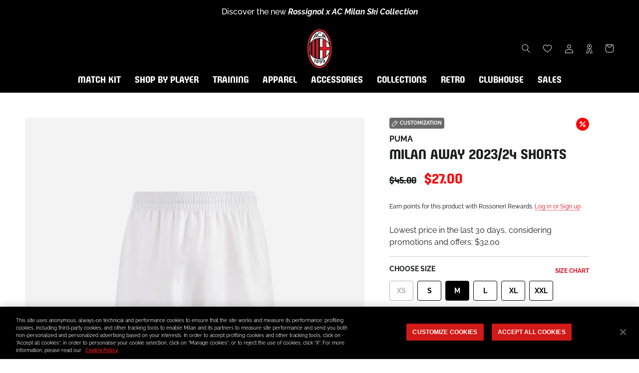

--- FILE ---
content_type: text/html; charset=utf-8
request_url: https://store.acmilan.com/en-us/products/acm-shorts-cb-replica?variant=46859748671812
body_size: 76191
content:
<!doctype html>

<html class="no-js" lang="en">
  <head>
    <link href='https://api.config-security.com/' crossorigin />
    <link href='https://conf.config-security.com/' crossorigin />
    <link href='https://triplewhale-pixel.web.app/' crossorigin />
    <script>
      /* >> TriplePixel :: start*/
      window.TriplePixelData={TripleName:"acmilan-store-it.myshopify.com",ver:"1.9",plat:"SHOPIFY",isHeadless:false},function(W,H,A,L,E,_,B,N){function O(U,T,P,H,R){void 0===R&&(R=!1),H=new XMLHttpRequest,P?(H.open("POST",U,!0),H.setRequestHeader("Content-Type","application/json")):H.open("GET",U,!0),H.send(JSON.stringify(P||{})),H.onreadystatechange=function(){4===H.readyState&&200===H.status?(R=H.responseText,U.includes(".txt")?eval(R):P||(N[B]=R)):(299<H.status||H.status<200)&&T&&!R&&(R=!0,O(U,T-1,P))}}if(N=window,!N[H+"sn"]){N[H+"sn"]=1;try{A.setItem(H,1+(0|A.getItem(H)||0)),(E=JSON.parse(A.getItem(H+"U")||"[]")).push(location.href),A.setItem(H+"U",JSON.stringify(E))}catch(e){}var i,m,p;A.getItem('"!nC`')||(_=A,A=N,A[H]||(L=function(){return Date.now().toString(36)+"_"+Math.random().toString(36)},E=A[H]=function(t,e){return"State"==t?E.s:(W=L(),(E._q=E._q||[]).push([W,t,e]),W)},E.s="Installed",E._q=[],E.ch=W,B="configSecurityConfModel",N[B]=1,O("https://conf.config-security.com/model",5),i=L(),m=A[atob("c2NyZWVu")],_.setItem("di_pmt_wt",i),p={id:i,action:"profile",avatar:_.getItem("auth-security_rand_salt_"),time:m[atob("d2lkdGg=")]+":"+m[atob("aGVpZ2h0")],host:A.TriplePixelData.TripleName,url:window.location.href,ref:document.referrer,ver:window.TriplePixelData.ver},O("https://api.config-security.com/",5,p),O("https://triplewhale-pixel.web.app/dot1.9.txt",5)))}}("","TriplePixel",localStorage);
      /* << TriplePixel :: end*/
    </script>
    
<!-- SEO - All in One -->
<title>MILAN AWAY 2023/24 SHORTS | AC Milan Store</title>
<meta name="description" content="Buy MILAN AWAY 2023/24 SHORTS on the official AC Milan online store and discover the entire collection. Fast shipping worldwide! " /> 
<meta name="robots" content="index,follow" />

 

<script type="application/ld+json">
{
	"@context": "https://schema.org",
	"@type": "Organization",
  "name": "AC Milan Store",
  "url": "https://store.acmilan.com",
  "logo": "https://store.acmilan.com/cdn/shop/files/722px-Logo_of_AC_Milan.svg_4ff34e67-8711-4aeb-a719-147cb3b34975.png?v=1645717570&width=800",
  "sameAs": ["https://www.twitch.tv/acmilan",
"https://www.facebook.com/ACMilan/",
"https://www.instagram.com/acmilan/",
"https://www.tiktok.com/@acmilan",
"https://www.youtube.com/channel/UCKcx1uK38H4AOkmfv4ywlrg",
"https://twitter.com/acmilan",
"https://music.apple.com/it/curator/ac-milan/1532222211"
]
}
</script> 
<script type="application/ld+json">
{
   "@context": "https://schema.org",
   "@type": "WebSite",
   "url": "https://store.acmilan.com/",
   "potentialAction": {
     "@type": "SearchAction",
     "target": "https://store.acmilan.com/search?q={search_term_string}",
     "query-input": "required name=search_term_string"
   }
}
</script> 
<!-- End - SEO - All in One -->

    <meta charset="utf-8"> 
    <meta http-equiv="X-UA-Compatible" content="IE=edge,chrome=1">
    <meta name="viewport" content="width=device-width, initial-scale=1.0, height=device-height, minimum-scale=1.0, maximum-scale=1.0">
    <meta name="mobile-web-app-capable" content="yes">
    <meta name="apple-mobile-web-app-status-bar-style" content="black-translucent">
    <meta name="theme-color" content="#e0071b">
    <meta name="google-site-verification" content="A7wx4DdDBN0LXKVzfTchlfsyX0VGFWdtInhjYw9WwzU" />
    <meta name="msapplication-TileColor" content="#ffffff">
    <link rel="manifest" href="//store.acmilan.com/cdn/shop/t/3/assets/manifest.json?v=172197980328999236011656435139">
    <link rel="mask-icon" href="//store.acmilan.com/cdn/shop/t/3/assets/safari-pinned-tab.svg?v=57885193189208958261656435139" color="#5bbad5"><link rel="canonical" href="https://store.acmilan.com/en-us/products/acm-shorts-cb-replica"><link rel="shortcut icon" href="//store.acmilan.com/cdn/shop/files/favicon_logo_96x.png?v=1656434862" type="image/png">
      <link rel="apple-touch-icon" sizes="180x180" href="//store.acmilan.com/cdn/shop/files/favicon_logo_180x.png?v=1656434862">
      <link rel="icon" type="image/png" sizes="32x32" href="//store.acmilan.com/cdn/shop/files/favicon_logo_32x.png?v=1656434862">
      <link rel="icon" type="image/png" sizes="16x16" href="//store.acmilan.com/cdn/shop/files/favicon_logo_16x.png?v=1656434862">
      <link rel="icon" type="image/png" sizes="48x48" href="//store.acmilan.com/cdn/shop/files/favicon_logo_48x.png?v=1656434862">
      <link rel="icon" type="image/png" sizes="96x96" href="//store.acmilan.com/cdn/shop/files/favicon_logo_96x.png?v=1656434862"><meta property="og:type" content="product">
  <meta property="og:title" content="MILAN AWAY 2023/24 SHORTS"><meta property="og:image" content="http://store.acmilan.com/cdn/shop/files/773289-A83_01.jpg?v=1744334501">
    <meta property="og:image:secure_url" content="https://store.acmilan.com/cdn/shop/files/773289-A83_01.jpg?v=1744334501">
    <meta property="og:image:width" content="3000">
    <meta property="og:image:height" content="3000"><meta property="product:price:amount" content="27.00">
  <meta property="product:price:currency" content="USD"><meta property="og:description" content="AC Milan Away shorts for the 2023/24 season. DETAILS . Material using DRYCELL technology: performing and comfortable, it wicks humidity off skin to keep it dry . A stretch fabric made using recycled materials to reduce waste in the name of a sustainable future . Official AC Milan patch logo applied to the right leg wit"><meta property="og:url" content="https://store.acmilan.com/en-us/products/acm-shorts-cb-replica">
<meta property="og:site_name" content="AC Milan Store"><meta name="twitter:card" content="summary"><meta name="twitter:title" content="MILAN AWAY 2023/24 SHORTS">
  <meta name="twitter:description" content="AC Milan Away shorts for the 2023/24&amp;nbsp;season.

DETAILS
. Material using DRYCELL technology: performing and comfortable, it wicks humidity off skin to keep it dry
. A stretch fabric made using recycled materials to reduce waste in the name of a sustainable future
. Official AC Milan patch logo applied to the right leg with a small embroidered star
. Embroidered Puma logo on the left leg
. Elastic waist with internal drawstring
. Regular fit
. The model is 1.87&amp;nbsp;m tall and is wearing a size M

MATERIALS AND CARE
. Outer material: 100% recycled polyester
. Always follow the instructions on caring for this garment on the inner label.
">
  <meta name="twitter:image" content="https://store.acmilan.com/cdn/shop/files/773289-A83_01_600x600_crop_center.jpg?v=1744334501">
    <style>
  @font-face {  
    font-display: swap;
    font-family: 'Milan Pulse';
    font-style: normal;
    font-weight: 400;
    src: url(//store.acmilan.com/cdn/shop/t/3/assets/MilanPulse-Regular.otf?v=38024972853165425921646153265) format('opentype');
  }

  @font-face {  
    font-display: swap;
    font-family: 'Milan TypeRev';
    font-style: normal;
    font-weight: 400;
    src: url(//store.acmilan.com/cdn/shop/t/3/assets/MilanTypeRev.otf?v=24199448252956094571646832458) format('opentype');
  }

  @font-face{
    font-display: swap;
    font-family: 'Milan Pulse Inline';
    font-style: normal;
    font-weight: 700;
    src: url(//store.acmilan.com/cdn/shop/t/3/assets/MilanPulseInline-Bold.otf?v=106626125265371118801650375879) format('opentype');
  }

  @font-face{
    font-display: swap;
    font-family: 'Milan Type AllCaps';
    font-style: normal;
    font-weight: 400;
    src: url(//store.acmilan.com/cdn/shop/t/3/assets/MilanTypeAllCaps.woff2?v=159197604621368222541721217934) format('woff2'),
      url(//store.acmilan.com/cdn/shop/t/3/assets/MilanTypeAllCaps.ttf?v=11816721503797636521721217929) format('truetype');
  }

  @font-face {  
    font-display: swap;
    font-family: 'Raleway';
    font-style: normal;
    font-weight: 400 700;
    src: url(//store.acmilan.com/cdn/shop/t/3/assets/Raleway-VariableFont_wght.ttf?v=75525938356146412941646153269) format('truetype-variations');
  }
 
  @font-face {  
    font-display: swap;
    font-family: 'Raleway';
    font-style: italic;
    font-weight: 400 700;
    src: url(//store.acmilan.com/cdn/shop/t/3/assets/Raleway-Italic-VariableFont_wght.ttf?v=48048791776400110311646153268) format('truetype-variations');
  }

  :root {
    --heading-font-family : 'Milan Pulse', sans-serif;
    --heading-font-weight : 400;
    --heading-font-style  : 'normal';

    --text-font-family : 'Raleway', sans-serif;
    --text-font-weight : 400;
    --text-font-style  : 'normal';

    --base-text-font-size   : 16px;
    --default-text-font-size: 12px;--background          : #ffffff;
    --background-rgb      : 255, 255, 255;
    --light-background    : #ffffff;
    --light-background-rgb: 255, 255, 255;
    --heading-color       : #1b1c1c;
    --text-color          : #1c1b1b;
    --text-color-rgb      : 28, 27, 27;
    --text-color-light    : #6a6a6a;
    --text-color-light-rgb: 106, 106, 106;
    --link-color          : #6a6a6a;
    --link-color-rgb      : 106, 106, 106;
    --border-color        : #dddddd;
    --border-color-rgb    : 221, 221, 221;

    --button-background    : #e0071b;
    --button-background-rgb: 224, 7, 27;
    --button-text-color    : #ffffff;

    --header-background       : #000000;
    --header-heading-color    : #ffffff;
    --header-light-text-color : #6a6a6a;
    --header-border-color     : #262626;

    --footer-background    : #000000;
    --footer-text-color    : #ffffff;
    --footer-heading-color : #e0071b;
    --footer-border-color  : #262626;

    --navigation-background      : #000000;
    --navigation-background-rgb  : 0, 0, 0;
    --navigation-text-color      : #ffffff;
    --navigation-text-color-light: rgba(255, 255, 255, 0.5);
    --navigation-border-color    : rgba(255, 255, 255, 0.25);

    --newsletter-popup-background     : #000000;
    --newsletter-popup-text-color     : #ffffff;
    --newsletter-popup-text-color-rgb : 255, 255, 255;

    --secondary-elements-background       : #1c1b1b;
    --secondary-elements-background-rgb   : 28, 27, 27;
    --secondary-elements-text-color       : #ffffff;
    --secondary-elements-text-color-light : rgba(255, 255, 255, 0.5);
    --secondary-elements-border-color     : rgba(255, 255, 255, 0.25);

    --product-sale-price-color    : #ff0000;
    --product-sale-price-color-rgb: 255, 0, 0;
    --product-star-rating: #ffa800;

    /* Shopify related variables */
    --payment-terms-background-color: #ffffff;

    /* Pseudo elements translations */
    --loyalty-referral-text: "Copy link";
    --loyalty-back-text: "Back";

    /* Products */

    --horizontal-spacing-four-products-per-row: 60px;
        --horizontal-spacing-two-products-per-row : 60px;

    --vertical-spacing-four-products-per-row: 40px;
        --vertical-spacing-two-products-per-row : 50px;

    /* Animation */
    --drawer-transition-timing: cubic-bezier(0.645, 0.045, 0.355, 1);
    --header-base-height: 80px; /* We set a default for browsers that do not support CSS variables */

    /* Cursors */
    --cursor-zoom-in-svg    : url(//store.acmilan.com/cdn/shop/t/3/assets/cursor-zoom-in.svg?v=164571147417418630041645537343);
    --cursor-zoom-in-2x-svg : url(//store.acmilan.com/cdn/shop/t/3/assets/cursor-zoom-in-2x.svg?v=151676613325814710191645537343);
  }
</style>

<script>
  // IE11 does not have support for CSS variables, so we have to polyfill them
  if (!(((window || {}).CSS || {}).supports && window.CSS.supports('(--a: 0)'))) {
    const script = document.createElement('script');
    script.type = 'text/javascript';
    script.src = 'https://cdn.jsdelivr.net/npm/css-vars-ponyfill@2';
    script.onload = function() {
      cssVars({});
    };

    document.getElementsByTagName('head')[0].appendChild(script);
  }
</script>

    <script>window.performance && window.performance.mark && window.performance.mark('shopify.content_for_header.start');</script><meta name="facebook-domain-verification" content="jlpweyubyehy85u5vhiif6lxxeojfp">
<meta id="shopify-digital-wallet" name="shopify-digital-wallet" content="/61184966894/digital_wallets/dialog">
<meta name="shopify-checkout-api-token" content="93b782576c860108e4bbdedff782065b">
<meta id="in-context-paypal-metadata" data-shop-id="61184966894" data-venmo-supported="false" data-environment="production" data-locale="en_US" data-paypal-v4="true" data-currency="USD">
<link rel="alternate" hreflang="x-default" href="https://store.acmilan.com/products/acm-shorts-cb-replica">
<link rel="alternate" hreflang="en-FR" href="https://store.acmilan.com/en-fr/products/acm-shorts-cb-replica">
<link rel="alternate" hreflang="en-MC" href="https://store.acmilan.com/en-fr/products/acm-shorts-cb-replica">
<link rel="alternate" hreflang="en-GB" href="https://store.acmilan.com/en-gb/products/acm-shorts-cb-replica">
<link rel="alternate" hreflang="en-AT" href="https://store.acmilan.com/en-ne/products/acm-shorts-cb-replica">
<link rel="alternate" hreflang="en-AX" href="https://store.acmilan.com/en-ne/products/acm-shorts-cb-replica">
<link rel="alternate" hreflang="en-BE" href="https://store.acmilan.com/en-ne/products/acm-shorts-cb-replica">
<link rel="alternate" hreflang="en-CH" href="https://store.acmilan.com/en-ne/products/acm-shorts-cb-replica">
<link rel="alternate" hreflang="en-DE" href="https://store.acmilan.com/en-ne/products/acm-shorts-cb-replica">
<link rel="alternate" hreflang="en-DK" href="https://store.acmilan.com/en-ne/products/acm-shorts-cb-replica">
<link rel="alternate" hreflang="en-EE" href="https://store.acmilan.com/en-ne/products/acm-shorts-cb-replica">
<link rel="alternate" hreflang="en-FI" href="https://store.acmilan.com/en-ne/products/acm-shorts-cb-replica">
<link rel="alternate" hreflang="en-FO" href="https://store.acmilan.com/en-ne/products/acm-shorts-cb-replica">
<link rel="alternate" hreflang="en-GL" href="https://store.acmilan.com/en-ne/products/acm-shorts-cb-replica">
<link rel="alternate" hreflang="en-IE" href="https://store.acmilan.com/en-ne/products/acm-shorts-cb-replica">
<link rel="alternate" hreflang="en-IS" href="https://store.acmilan.com/en-ne/products/acm-shorts-cb-replica">
<link rel="alternate" hreflang="en-LI" href="https://store.acmilan.com/en-ne/products/acm-shorts-cb-replica">
<link rel="alternate" hreflang="en-LT" href="https://store.acmilan.com/en-ne/products/acm-shorts-cb-replica">
<link rel="alternate" hreflang="en-LU" href="https://store.acmilan.com/en-ne/products/acm-shorts-cb-replica">
<link rel="alternate" hreflang="en-LV" href="https://store.acmilan.com/en-ne/products/acm-shorts-cb-replica">
<link rel="alternate" hreflang="en-NL" href="https://store.acmilan.com/en-ne/products/acm-shorts-cb-replica">
<link rel="alternate" hreflang="en-NO" href="https://store.acmilan.com/en-ne/products/acm-shorts-cb-replica">
<link rel="alternate" hreflang="en-SE" href="https://store.acmilan.com/en-ne/products/acm-shorts-cb-replica">
<link rel="alternate" hreflang="en-AL" href="https://store.acmilan.com/en-ee/products/acm-shorts-cb-replica">
<link rel="alternate" hreflang="en-BA" href="https://store.acmilan.com/en-ee/products/acm-shorts-cb-replica">
<link rel="alternate" hreflang="en-BG" href="https://store.acmilan.com/en-ee/products/acm-shorts-cb-replica">
<link rel="alternate" hreflang="en-CZ" href="https://store.acmilan.com/en-ee/products/acm-shorts-cb-replica">
<link rel="alternate" hreflang="en-GE" href="https://store.acmilan.com/en-ee/products/acm-shorts-cb-replica">
<link rel="alternate" hreflang="en-HR" href="https://store.acmilan.com/en-ee/products/acm-shorts-cb-replica">
<link rel="alternate" hreflang="en-HU" href="https://store.acmilan.com/en-ee/products/acm-shorts-cb-replica">
<link rel="alternate" hreflang="en-MD" href="https://store.acmilan.com/en-ee/products/acm-shorts-cb-replica">
<link rel="alternate" hreflang="en-ME" href="https://store.acmilan.com/en-ee/products/acm-shorts-cb-replica">
<link rel="alternate" hreflang="en-MK" href="https://store.acmilan.com/en-ee/products/acm-shorts-cb-replica">
<link rel="alternate" hreflang="en-PL" href="https://store.acmilan.com/en-ee/products/acm-shorts-cb-replica">
<link rel="alternate" hreflang="en-RO" href="https://store.acmilan.com/en-ee/products/acm-shorts-cb-replica">
<link rel="alternate" hreflang="en-RS" href="https://store.acmilan.com/en-ee/products/acm-shorts-cb-replica">
<link rel="alternate" hreflang="en-SI" href="https://store.acmilan.com/en-ee/products/acm-shorts-cb-replica">
<link rel="alternate" hreflang="en-SK" href="https://store.acmilan.com/en-ee/products/acm-shorts-cb-replica">
<link rel="alternate" hreflang="en-XK" href="https://store.acmilan.com/en-ee/products/acm-shorts-cb-replica">
<link rel="alternate" hreflang="en-CA" href="https://store.acmilan.com/en-us/products/acm-shorts-cb-replica">
<link rel="alternate" hreflang="en-US" href="https://store.acmilan.com/en-us/products/acm-shorts-cb-replica">
<link rel="alternate" hreflang="en-AD" href="https://store.acmilan.com/en-se/products/acm-shorts-cb-replica">
<link rel="alternate" hreflang="it-AD" href="https://store.acmilan.com/it-se/products/acm-shorts-cb-replica">
<link rel="alternate" hreflang="en-CY" href="https://store.acmilan.com/en-se/products/acm-shorts-cb-replica">
<link rel="alternate" hreflang="it-CY" href="https://store.acmilan.com/it-se/products/acm-shorts-cb-replica">
<link rel="alternate" hreflang="en-ES" href="https://store.acmilan.com/en-se/products/acm-shorts-cb-replica">
<link rel="alternate" hreflang="it-ES" href="https://store.acmilan.com/it-se/products/acm-shorts-cb-replica">
<link rel="alternate" hreflang="en-GI" href="https://store.acmilan.com/en-se/products/acm-shorts-cb-replica">
<link rel="alternate" hreflang="it-GI" href="https://store.acmilan.com/it-se/products/acm-shorts-cb-replica">
<link rel="alternate" hreflang="en-GR" href="https://store.acmilan.com/en-se/products/acm-shorts-cb-replica">
<link rel="alternate" hreflang="it-GR" href="https://store.acmilan.com/it-se/products/acm-shorts-cb-replica">
<link rel="alternate" hreflang="en-MT" href="https://store.acmilan.com/en-se/products/acm-shorts-cb-replica">
<link rel="alternate" hreflang="it-MT" href="https://store.acmilan.com/it-se/products/acm-shorts-cb-replica">
<link rel="alternate" hreflang="en-PT" href="https://store.acmilan.com/en-se/products/acm-shorts-cb-replica">
<link rel="alternate" hreflang="it-PT" href="https://store.acmilan.com/it-se/products/acm-shorts-cb-replica">
<link rel="alternate" hreflang="en-SM" href="https://store.acmilan.com/en-se/products/acm-shorts-cb-replica">
<link rel="alternate" hreflang="it-SM" href="https://store.acmilan.com/it-se/products/acm-shorts-cb-replica">
<link rel="alternate" hreflang="en-JP" href="https://store.acmilan.com/en-jp/products/acm-shorts-cb-replica">
<link rel="alternate" hreflang="en-CN" href="https://store.acmilan.com/en-cn/products/acm-shorts-cb-replica">
<link rel="alternate" hreflang="en-AU" href="https://store.acmilan.com/en-au/products/acm-shorts-cb-replica">
<link rel="alternate" hreflang="en-CK" href="https://store.acmilan.com/en-au/products/acm-shorts-cb-replica">
<link rel="alternate" hreflang="en-FJ" href="https://store.acmilan.com/en-au/products/acm-shorts-cb-replica">
<link rel="alternate" hreflang="en-KI" href="https://store.acmilan.com/en-au/products/acm-shorts-cb-replica">
<link rel="alternate" hreflang="en-NC" href="https://store.acmilan.com/en-au/products/acm-shorts-cb-replica">
<link rel="alternate" hreflang="en-NF" href="https://store.acmilan.com/en-au/products/acm-shorts-cb-replica">
<link rel="alternate" hreflang="en-NR" href="https://store.acmilan.com/en-au/products/acm-shorts-cb-replica">
<link rel="alternate" hreflang="en-NU" href="https://store.acmilan.com/en-au/products/acm-shorts-cb-replica">
<link rel="alternate" hreflang="en-NZ" href="https://store.acmilan.com/en-au/products/acm-shorts-cb-replica">
<link rel="alternate" hreflang="en-PF" href="https://store.acmilan.com/en-au/products/acm-shorts-cb-replica">
<link rel="alternate" hreflang="en-PG" href="https://store.acmilan.com/en-au/products/acm-shorts-cb-replica">
<link rel="alternate" hreflang="en-PN" href="https://store.acmilan.com/en-au/products/acm-shorts-cb-replica">
<link rel="alternate" hreflang="en-SB" href="https://store.acmilan.com/en-au/products/acm-shorts-cb-replica">
<link rel="alternate" hreflang="en-TK" href="https://store.acmilan.com/en-au/products/acm-shorts-cb-replica">
<link rel="alternate" hreflang="en-TL" href="https://store.acmilan.com/en-au/products/acm-shorts-cb-replica">
<link rel="alternate" hreflang="en-TO" href="https://store.acmilan.com/en-au/products/acm-shorts-cb-replica">
<link rel="alternate" hreflang="en-TV" href="https://store.acmilan.com/en-au/products/acm-shorts-cb-replica">
<link rel="alternate" hreflang="en-VU" href="https://store.acmilan.com/en-au/products/acm-shorts-cb-replica">
<link rel="alternate" hreflang="en-WF" href="https://store.acmilan.com/en-au/products/acm-shorts-cb-replica">
<link rel="alternate" hreflang="en-WS" href="https://store.acmilan.com/en-au/products/acm-shorts-cb-replica">
<link rel="alternate" hreflang="en-AG" href="https://store.acmilan.com/en-la/products/acm-shorts-cb-replica">
<link rel="alternate" hreflang="en-AI" href="https://store.acmilan.com/en-la/products/acm-shorts-cb-replica">
<link rel="alternate" hreflang="en-AR" href="https://store.acmilan.com/en-la/products/acm-shorts-cb-replica">
<link rel="alternate" hreflang="en-AW" href="https://store.acmilan.com/en-la/products/acm-shorts-cb-replica">
<link rel="alternate" hreflang="en-BB" href="https://store.acmilan.com/en-la/products/acm-shorts-cb-replica">
<link rel="alternate" hreflang="en-BM" href="https://store.acmilan.com/en-la/products/acm-shorts-cb-replica">
<link rel="alternate" hreflang="en-BO" href="https://store.acmilan.com/en-la/products/acm-shorts-cb-replica">
<link rel="alternate" hreflang="en-BR" href="https://store.acmilan.com/en-la/products/acm-shorts-cb-replica">
<link rel="alternate" hreflang="en-BS" href="https://store.acmilan.com/en-la/products/acm-shorts-cb-replica">
<link rel="alternate" hreflang="en-BZ" href="https://store.acmilan.com/en-la/products/acm-shorts-cb-replica">
<link rel="alternate" hreflang="en-CL" href="https://store.acmilan.com/en-la/products/acm-shorts-cb-replica">
<link rel="alternate" hreflang="en-CO" href="https://store.acmilan.com/en-la/products/acm-shorts-cb-replica">
<link rel="alternate" hreflang="en-CR" href="https://store.acmilan.com/en-la/products/acm-shorts-cb-replica">
<link rel="alternate" hreflang="en-DM" href="https://store.acmilan.com/en-la/products/acm-shorts-cb-replica">
<link rel="alternate" hreflang="en-DO" href="https://store.acmilan.com/en-la/products/acm-shorts-cb-replica">
<link rel="alternate" hreflang="en-EC" href="https://store.acmilan.com/en-la/products/acm-shorts-cb-replica">
<link rel="alternate" hreflang="en-FK" href="https://store.acmilan.com/en-la/products/acm-shorts-cb-replica">
<link rel="alternate" hreflang="en-GD" href="https://store.acmilan.com/en-la/products/acm-shorts-cb-replica">
<link rel="alternate" hreflang="en-GT" href="https://store.acmilan.com/en-la/products/acm-shorts-cb-replica">
<link rel="alternate" hreflang="en-GY" href="https://store.acmilan.com/en-la/products/acm-shorts-cb-replica">
<link rel="alternate" hreflang="en-HN" href="https://store.acmilan.com/en-la/products/acm-shorts-cb-replica">
<link rel="alternate" hreflang="en-HT" href="https://store.acmilan.com/en-la/products/acm-shorts-cb-replica">
<link rel="alternate" hreflang="en-JM" href="https://store.acmilan.com/en-la/products/acm-shorts-cb-replica">
<link rel="alternate" hreflang="en-KN" href="https://store.acmilan.com/en-la/products/acm-shorts-cb-replica">
<link rel="alternate" hreflang="en-KY" href="https://store.acmilan.com/en-la/products/acm-shorts-cb-replica">
<link rel="alternate" hreflang="en-LC" href="https://store.acmilan.com/en-la/products/acm-shorts-cb-replica">
<link rel="alternate" hreflang="en-MF" href="https://store.acmilan.com/en-la/products/acm-shorts-cb-replica">
<link rel="alternate" hreflang="en-MS" href="https://store.acmilan.com/en-la/products/acm-shorts-cb-replica">
<link rel="alternate" hreflang="en-MX" href="https://store.acmilan.com/en-la/products/acm-shorts-cb-replica">
<link rel="alternate" hreflang="en-NI" href="https://store.acmilan.com/en-la/products/acm-shorts-cb-replica">
<link rel="alternate" hreflang="en-PA" href="https://store.acmilan.com/en-la/products/acm-shorts-cb-replica">
<link rel="alternate" hreflang="en-PE" href="https://store.acmilan.com/en-la/products/acm-shorts-cb-replica">
<link rel="alternate" hreflang="en-PY" href="https://store.acmilan.com/en-la/products/acm-shorts-cb-replica">
<link rel="alternate" hreflang="en-SR" href="https://store.acmilan.com/en-la/products/acm-shorts-cb-replica">
<link rel="alternate" hreflang="en-SV" href="https://store.acmilan.com/en-la/products/acm-shorts-cb-replica">
<link rel="alternate" hreflang="en-TC" href="https://store.acmilan.com/en-la/products/acm-shorts-cb-replica">
<link rel="alternate" hreflang="en-TT" href="https://store.acmilan.com/en-la/products/acm-shorts-cb-replica">
<link rel="alternate" hreflang="en-UY" href="https://store.acmilan.com/en-la/products/acm-shorts-cb-replica">
<link rel="alternate" hreflang="en-VC" href="https://store.acmilan.com/en-la/products/acm-shorts-cb-replica">
<link rel="alternate" hreflang="en-VE" href="https://store.acmilan.com/en-la/products/acm-shorts-cb-replica">
<link rel="alternate" hreflang="en-VG" href="https://store.acmilan.com/en-la/products/acm-shorts-cb-replica">
<link rel="alternate" hreflang="en-AE" href="https://store.acmilan.com/en-me/products/acm-shorts-cb-replica">
<link rel="alternate" hreflang="en-AF" href="https://store.acmilan.com/en-me/products/acm-shorts-cb-replica">
<link rel="alternate" hreflang="en-AM" href="https://store.acmilan.com/en-me/products/acm-shorts-cb-replica">
<link rel="alternate" hreflang="en-AO" href="https://store.acmilan.com/en-me/products/acm-shorts-cb-replica">
<link rel="alternate" hreflang="en-AZ" href="https://store.acmilan.com/en-me/products/acm-shorts-cb-replica">
<link rel="alternate" hreflang="en-BD" href="https://store.acmilan.com/en-me/products/acm-shorts-cb-replica">
<link rel="alternate" hreflang="en-BF" href="https://store.acmilan.com/en-me/products/acm-shorts-cb-replica">
<link rel="alternate" hreflang="en-BH" href="https://store.acmilan.com/en-me/products/acm-shorts-cb-replica">
<link rel="alternate" hreflang="en-BI" href="https://store.acmilan.com/en-me/products/acm-shorts-cb-replica">
<link rel="alternate" hreflang="en-BJ" href="https://store.acmilan.com/en-me/products/acm-shorts-cb-replica">
<link rel="alternate" hreflang="en-BL" href="https://store.acmilan.com/en-me/products/acm-shorts-cb-replica">
<link rel="alternate" hreflang="en-BT" href="https://store.acmilan.com/en-me/products/acm-shorts-cb-replica">
<link rel="alternate" hreflang="en-BW" href="https://store.acmilan.com/en-me/products/acm-shorts-cb-replica">
<link rel="alternate" hreflang="en-CD" href="https://store.acmilan.com/en-me/products/acm-shorts-cb-replica">
<link rel="alternate" hreflang="en-CF" href="https://store.acmilan.com/en-me/products/acm-shorts-cb-replica">
<link rel="alternate" hreflang="en-CG" href="https://store.acmilan.com/en-me/products/acm-shorts-cb-replica">
<link rel="alternate" hreflang="en-CI" href="https://store.acmilan.com/en-me/products/acm-shorts-cb-replica">
<link rel="alternate" hreflang="en-CM" href="https://store.acmilan.com/en-me/products/acm-shorts-cb-replica">
<link rel="alternate" hreflang="en-CV" href="https://store.acmilan.com/en-me/products/acm-shorts-cb-replica">
<link rel="alternate" hreflang="en-CW" href="https://store.acmilan.com/en-me/products/acm-shorts-cb-replica">
<link rel="alternate" hreflang="en-DJ" href="https://store.acmilan.com/en-me/products/acm-shorts-cb-replica">
<link rel="alternate" hreflang="en-DZ" href="https://store.acmilan.com/en-me/products/acm-shorts-cb-replica">
<link rel="alternate" hreflang="en-EG" href="https://store.acmilan.com/en-me/products/acm-shorts-cb-replica">
<link rel="alternate" hreflang="en-EH" href="https://store.acmilan.com/en-me/products/acm-shorts-cb-replica">
<link rel="alternate" hreflang="en-ER" href="https://store.acmilan.com/en-me/products/acm-shorts-cb-replica">
<link rel="alternate" hreflang="en-ET" href="https://store.acmilan.com/en-me/products/acm-shorts-cb-replica">
<link rel="alternate" hreflang="en-GA" href="https://store.acmilan.com/en-me/products/acm-shorts-cb-replica">
<link rel="alternate" hreflang="en-GF" href="https://store.acmilan.com/en-me/products/acm-shorts-cb-replica">
<link rel="alternate" hreflang="en-GG" href="https://store.acmilan.com/en-me/products/acm-shorts-cb-replica">
<link rel="alternate" hreflang="en-GH" href="https://store.acmilan.com/en-me/products/acm-shorts-cb-replica">
<link rel="alternate" hreflang="en-GM" href="https://store.acmilan.com/en-me/products/acm-shorts-cb-replica">
<link rel="alternate" hreflang="en-GN" href="https://store.acmilan.com/en-me/products/acm-shorts-cb-replica">
<link rel="alternate" hreflang="en-GP" href="https://store.acmilan.com/en-me/products/acm-shorts-cb-replica">
<link rel="alternate" hreflang="en-GQ" href="https://store.acmilan.com/en-me/products/acm-shorts-cb-replica">
<link rel="alternate" hreflang="en-GW" href="https://store.acmilan.com/en-me/products/acm-shorts-cb-replica">
<link rel="alternate" hreflang="en-HK" href="https://store.acmilan.com/en-me/products/acm-shorts-cb-replica">
<link rel="alternate" hreflang="en-ID" href="https://store.acmilan.com/en-me/products/acm-shorts-cb-replica">
<link rel="alternate" hreflang="en-IL" href="https://store.acmilan.com/en-me/products/acm-shorts-cb-replica">
<link rel="alternate" hreflang="en-IN" href="https://store.acmilan.com/en-me/products/acm-shorts-cb-replica">
<link rel="alternate" hreflang="en-IQ" href="https://store.acmilan.com/en-me/products/acm-shorts-cb-replica">
<link rel="alternate" hreflang="en-JE" href="https://store.acmilan.com/en-me/products/acm-shorts-cb-replica">
<link rel="alternate" hreflang="en-JO" href="https://store.acmilan.com/en-me/products/acm-shorts-cb-replica">
<link rel="alternate" hreflang="en-KE" href="https://store.acmilan.com/en-me/products/acm-shorts-cb-replica">
<link rel="alternate" hreflang="en-KG" href="https://store.acmilan.com/en-me/products/acm-shorts-cb-replica">
<link rel="alternate" hreflang="en-KH" href="https://store.acmilan.com/en-me/products/acm-shorts-cb-replica">
<link rel="alternate" hreflang="en-KM" href="https://store.acmilan.com/en-me/products/acm-shorts-cb-replica">
<link rel="alternate" hreflang="en-KR" href="https://store.acmilan.com/en-me/products/acm-shorts-cb-replica">
<link rel="alternate" hreflang="en-KW" href="https://store.acmilan.com/en-me/products/acm-shorts-cb-replica">
<link rel="alternate" hreflang="en-KZ" href="https://store.acmilan.com/en-me/products/acm-shorts-cb-replica">
<link rel="alternate" hreflang="en-LA" href="https://store.acmilan.com/en-me/products/acm-shorts-cb-replica">
<link rel="alternate" hreflang="en-LB" href="https://store.acmilan.com/en-me/products/acm-shorts-cb-replica">
<link rel="alternate" hreflang="en-LK" href="https://store.acmilan.com/en-me/products/acm-shorts-cb-replica">
<link rel="alternate" hreflang="en-LR" href="https://store.acmilan.com/en-me/products/acm-shorts-cb-replica">
<link rel="alternate" hreflang="en-LS" href="https://store.acmilan.com/en-me/products/acm-shorts-cb-replica">
<link rel="alternate" hreflang="en-LY" href="https://store.acmilan.com/en-me/products/acm-shorts-cb-replica">
<link rel="alternate" hreflang="en-MA" href="https://store.acmilan.com/en-me/products/acm-shorts-cb-replica">
<link rel="alternate" hreflang="en-MG" href="https://store.acmilan.com/en-me/products/acm-shorts-cb-replica">
<link rel="alternate" hreflang="en-ML" href="https://store.acmilan.com/en-me/products/acm-shorts-cb-replica">
<link rel="alternate" hreflang="en-MM" href="https://store.acmilan.com/en-me/products/acm-shorts-cb-replica">
<link rel="alternate" hreflang="en-MN" href="https://store.acmilan.com/en-me/products/acm-shorts-cb-replica">
<link rel="alternate" hreflang="en-MO" href="https://store.acmilan.com/en-me/products/acm-shorts-cb-replica">
<link rel="alternate" hreflang="en-MQ" href="https://store.acmilan.com/en-me/products/acm-shorts-cb-replica">
<link rel="alternate" hreflang="en-MR" href="https://store.acmilan.com/en-me/products/acm-shorts-cb-replica">
<link rel="alternate" hreflang="en-MU" href="https://store.acmilan.com/en-me/products/acm-shorts-cb-replica">
<link rel="alternate" hreflang="en-MW" href="https://store.acmilan.com/en-me/products/acm-shorts-cb-replica">
<link rel="alternate" hreflang="en-MY" href="https://store.acmilan.com/en-me/products/acm-shorts-cb-replica">
<link rel="alternate" hreflang="en-MZ" href="https://store.acmilan.com/en-me/products/acm-shorts-cb-replica">
<link rel="alternate" hreflang="en-NA" href="https://store.acmilan.com/en-me/products/acm-shorts-cb-replica">
<link rel="alternate" hreflang="en-NE" href="https://store.acmilan.com/en-me/products/acm-shorts-cb-replica">
<link rel="alternate" hreflang="en-NG" href="https://store.acmilan.com/en-me/products/acm-shorts-cb-replica">
<link rel="alternate" hreflang="en-NP" href="https://store.acmilan.com/en-me/products/acm-shorts-cb-replica">
<link rel="alternate" hreflang="en-OM" href="https://store.acmilan.com/en-me/products/acm-shorts-cb-replica">
<link rel="alternate" hreflang="en-PH" href="https://store.acmilan.com/en-me/products/acm-shorts-cb-replica">
<link rel="alternate" hreflang="en-PK" href="https://store.acmilan.com/en-me/products/acm-shorts-cb-replica">
<link rel="alternate" hreflang="en-PS" href="https://store.acmilan.com/en-me/products/acm-shorts-cb-replica">
<link rel="alternate" hreflang="en-QA" href="https://store.acmilan.com/en-me/products/acm-shorts-cb-replica">
<link rel="alternate" hreflang="en-RE" href="https://store.acmilan.com/en-me/products/acm-shorts-cb-replica">
<link rel="alternate" hreflang="en-RW" href="https://store.acmilan.com/en-me/products/acm-shorts-cb-replica">
<link rel="alternate" hreflang="en-SA" href="https://store.acmilan.com/en-me/products/acm-shorts-cb-replica">
<link rel="alternate" hreflang="en-SC" href="https://store.acmilan.com/en-me/products/acm-shorts-cb-replica">
<link rel="alternate" hreflang="en-SD" href="https://store.acmilan.com/en-me/products/acm-shorts-cb-replica">
<link rel="alternate" hreflang="en-SG" href="https://store.acmilan.com/en-me/products/acm-shorts-cb-replica">
<link rel="alternate" hreflang="en-SH" href="https://store.acmilan.com/en-me/products/acm-shorts-cb-replica">
<link rel="alternate" hreflang="en-SL" href="https://store.acmilan.com/en-me/products/acm-shorts-cb-replica">
<link rel="alternate" hreflang="en-SN" href="https://store.acmilan.com/en-me/products/acm-shorts-cb-replica">
<link rel="alternate" hreflang="en-SO" href="https://store.acmilan.com/en-me/products/acm-shorts-cb-replica">
<link rel="alternate" hreflang="en-SS" href="https://store.acmilan.com/en-me/products/acm-shorts-cb-replica">
<link rel="alternate" hreflang="en-ST" href="https://store.acmilan.com/en-me/products/acm-shorts-cb-replica">
<link rel="alternate" hreflang="en-SX" href="https://store.acmilan.com/en-me/products/acm-shorts-cb-replica">
<link rel="alternate" hreflang="en-SZ" href="https://store.acmilan.com/en-me/products/acm-shorts-cb-replica">
<link rel="alternate" hreflang="en-TD" href="https://store.acmilan.com/en-me/products/acm-shorts-cb-replica">
<link rel="alternate" hreflang="en-TF" href="https://store.acmilan.com/en-me/products/acm-shorts-cb-replica">
<link rel="alternate" hreflang="en-TG" href="https://store.acmilan.com/en-me/products/acm-shorts-cb-replica">
<link rel="alternate" hreflang="en-TH" href="https://store.acmilan.com/en-me/products/acm-shorts-cb-replica">
<link rel="alternate" hreflang="en-TJ" href="https://store.acmilan.com/en-me/products/acm-shorts-cb-replica">
<link rel="alternate" hreflang="en-TM" href="https://store.acmilan.com/en-me/products/acm-shorts-cb-replica">
<link rel="alternate" hreflang="en-TN" href="https://store.acmilan.com/en-me/products/acm-shorts-cb-replica">
<link rel="alternate" hreflang="en-TR" href="https://store.acmilan.com/en-me/products/acm-shorts-cb-replica">
<link rel="alternate" hreflang="en-TW" href="https://store.acmilan.com/en-me/products/acm-shorts-cb-replica">
<link rel="alternate" hreflang="en-TZ" href="https://store.acmilan.com/en-me/products/acm-shorts-cb-replica">
<link rel="alternate" hreflang="en-UG" href="https://store.acmilan.com/en-me/products/acm-shorts-cb-replica">
<link rel="alternate" hreflang="en-UZ" href="https://store.acmilan.com/en-me/products/acm-shorts-cb-replica">
<link rel="alternate" hreflang="en-VN" href="https://store.acmilan.com/en-me/products/acm-shorts-cb-replica">
<link rel="alternate" hreflang="en-YE" href="https://store.acmilan.com/en-me/products/acm-shorts-cb-replica">
<link rel="alternate" hreflang="en-YT" href="https://store.acmilan.com/en-me/products/acm-shorts-cb-replica">
<link rel="alternate" hreflang="en-ZA" href="https://store.acmilan.com/en-me/products/acm-shorts-cb-replica">
<link rel="alternate" hreflang="en-ZM" href="https://store.acmilan.com/en-me/products/acm-shorts-cb-replica">
<link rel="alternate" hreflang="en-ZW" href="https://store.acmilan.com/en-me/products/acm-shorts-cb-replica">
<link rel="alternate" hreflang="it-IT" href="https://store.acmilan.com/products/acm-shorts-cb-replica">
<link rel="alternate" hreflang="en-IT" href="https://store.acmilan.com/en/products/acm-shorts-cb-replica">
<link rel="alternate" type="application/json+oembed" href="https://store.acmilan.com/en-us/products/acm-shorts-cb-replica.oembed">
<script async="async" src="/checkouts/internal/preloads.js?locale=en-US"></script>
<script id="apple-pay-shop-capabilities" type="application/json">{"shopId":61184966894,"countryCode":"IT","currencyCode":"USD","merchantCapabilities":["supports3DS"],"merchantId":"gid:\/\/shopify\/Shop\/61184966894","merchantName":"AC Milan Store","requiredBillingContactFields":["postalAddress","email","phone"],"requiredShippingContactFields":["postalAddress","email","phone"],"shippingType":"shipping","supportedNetworks":["visa","maestro","masterCard","amex"],"total":{"type":"pending","label":"AC Milan Store","amount":"1.00"},"shopifyPaymentsEnabled":true,"supportsSubscriptions":true}</script>
<script id="shopify-features" type="application/json">{"accessToken":"93b782576c860108e4bbdedff782065b","betas":["rich-media-storefront-analytics"],"domain":"store.acmilan.com","predictiveSearch":true,"shopId":61184966894,"locale":"en"}</script>
<script>var Shopify = Shopify || {};
Shopify.shop = "acmilan-store-it.myshopify.com";
Shopify.locale = "en";
Shopify.currency = {"active":"USD","rate":"1.2088122"};
Shopify.country = "US";
Shopify.theme = {"name":"[PRODUCTION] AC Milan","id":130956329198,"schema_name":"Prestige","schema_version":"5.7.0","theme_store_id":855,"role":"main"};
Shopify.theme.handle = "null";
Shopify.theme.style = {"id":null,"handle":null};
Shopify.cdnHost = "store.acmilan.com/cdn";
Shopify.routes = Shopify.routes || {};
Shopify.routes.root = "/en-us/";</script>
<script type="module">!function(o){(o.Shopify=o.Shopify||{}).modules=!0}(window);</script>
<script>!function(o){function n(){var o=[];function n(){o.push(Array.prototype.slice.apply(arguments))}return n.q=o,n}var t=o.Shopify=o.Shopify||{};t.loadFeatures=n(),t.autoloadFeatures=n()}(window);</script>
<script id="shop-js-analytics" type="application/json">{"pageType":"product"}</script>
<script defer="defer" async type="module" src="//store.acmilan.com/cdn/shopifycloud/shop-js/modules/v2/client.init-shop-cart-sync_BT-GjEfc.en.esm.js"></script>
<script defer="defer" async type="module" src="//store.acmilan.com/cdn/shopifycloud/shop-js/modules/v2/chunk.common_D58fp_Oc.esm.js"></script>
<script defer="defer" async type="module" src="//store.acmilan.com/cdn/shopifycloud/shop-js/modules/v2/chunk.modal_xMitdFEc.esm.js"></script>
<script type="module">
  await import("//store.acmilan.com/cdn/shopifycloud/shop-js/modules/v2/client.init-shop-cart-sync_BT-GjEfc.en.esm.js");
await import("//store.acmilan.com/cdn/shopifycloud/shop-js/modules/v2/chunk.common_D58fp_Oc.esm.js");
await import("//store.acmilan.com/cdn/shopifycloud/shop-js/modules/v2/chunk.modal_xMitdFEc.esm.js");

  window.Shopify.SignInWithShop?.initShopCartSync?.({"fedCMEnabled":true,"windoidEnabled":true});

</script>
<script>(function() {
  var isLoaded = false;
  function asyncLoad() {
    if (isLoaded) return;
    isLoaded = true;
    var urls = ["\/\/cdn.shopify.com\/proxy\/6caab5c76ecdfdccc9aec242853aa3fcde7094a5064c7f290b34397ce4e5a873\/static.photoslurp.com\/widget\/v3\/loader.js?shop=acmilan-store-it.myshopify.com\u0026sp-cache-control=cHVibGljLCBtYXgtYWdlPTkwMA"];
    for (var i = 0; i < urls.length; i++) {
      var s = document.createElement('script');
      s.type = 'text/javascript';
      s.async = true;
      s.src = urls[i];
      var x = document.getElementsByTagName('script')[0];
      x.parentNode.insertBefore(s, x);
    }
  };
  if(window.attachEvent) {
    window.attachEvent('onload', asyncLoad);
  } else {
    window.addEventListener('load', asyncLoad, false);
  }
})();</script>
<script id="__st">var __st={"a":61184966894,"offset":3600,"reqid":"56dd934f-f2ec-479d-91e6-da17814d9f9f-1769413134","pageurl":"store.acmilan.com\/en-us\/products\/acm-shorts-cb-replica?variant=46859748671812","u":"7ffee0d30382","p":"product","rtyp":"product","rid":8583370309956};</script>
<script>window.ShopifyPaypalV4VisibilityTracking = true;</script>
<script id="captcha-bootstrap">!function(){'use strict';const t='contact',e='account',n='new_comment',o=[[t,t],['blogs',n],['comments',n],[t,'customer']],c=[[e,'customer_login'],[e,'guest_login'],[e,'recover_customer_password'],[e,'create_customer']],r=t=>t.map((([t,e])=>`form[action*='/${t}']:not([data-nocaptcha='true']) input[name='form_type'][value='${e}']`)).join(','),a=t=>()=>t?[...document.querySelectorAll(t)].map((t=>t.form)):[];function s(){const t=[...o],e=r(t);return a(e)}const i='password',u='form_key',d=['recaptcha-v3-token','g-recaptcha-response','h-captcha-response',i],f=()=>{try{return window.sessionStorage}catch{return}},m='__shopify_v',_=t=>t.elements[u];function p(t,e,n=!1){try{const o=window.sessionStorage,c=JSON.parse(o.getItem(e)),{data:r}=function(t){const{data:e,action:n}=t;return t[m]||n?{data:e,action:n}:{data:t,action:n}}(c);for(const[e,n]of Object.entries(r))t.elements[e]&&(t.elements[e].value=n);n&&o.removeItem(e)}catch(o){console.error('form repopulation failed',{error:o})}}const l='form_type',E='cptcha';function T(t){t.dataset[E]=!0}const w=window,h=w.document,L='Shopify',v='ce_forms',y='captcha';let A=!1;((t,e)=>{const n=(g='f06e6c50-85a8-45c8-87d0-21a2b65856fe',I='https://cdn.shopify.com/shopifycloud/storefront-forms-hcaptcha/ce_storefront_forms_captcha_hcaptcha.v1.5.2.iife.js',D={infoText:'Protected by hCaptcha',privacyText:'Privacy',termsText:'Terms'},(t,e,n)=>{const o=w[L][v],c=o.bindForm;if(c)return c(t,g,e,D).then(n);var r;o.q.push([[t,g,e,D],n]),r=I,A||(h.body.append(Object.assign(h.createElement('script'),{id:'captcha-provider',async:!0,src:r})),A=!0)});var g,I,D;w[L]=w[L]||{},w[L][v]=w[L][v]||{},w[L][v].q=[],w[L][y]=w[L][y]||{},w[L][y].protect=function(t,e){n(t,void 0,e),T(t)},Object.freeze(w[L][y]),function(t,e,n,w,h,L){const[v,y,A,g]=function(t,e,n){const i=e?o:[],u=t?c:[],d=[...i,...u],f=r(d),m=r(i),_=r(d.filter((([t,e])=>n.includes(e))));return[a(f),a(m),a(_),s()]}(w,h,L),I=t=>{const e=t.target;return e instanceof HTMLFormElement?e:e&&e.form},D=t=>v().includes(t);t.addEventListener('submit',(t=>{const e=I(t);if(!e)return;const n=D(e)&&!e.dataset.hcaptchaBound&&!e.dataset.recaptchaBound,o=_(e),c=g().includes(e)&&(!o||!o.value);(n||c)&&t.preventDefault(),c&&!n&&(function(t){try{if(!f())return;!function(t){const e=f();if(!e)return;const n=_(t);if(!n)return;const o=n.value;o&&e.removeItem(o)}(t);const e=Array.from(Array(32),(()=>Math.random().toString(36)[2])).join('');!function(t,e){_(t)||t.append(Object.assign(document.createElement('input'),{type:'hidden',name:u})),t.elements[u].value=e}(t,e),function(t,e){const n=f();if(!n)return;const o=[...t.querySelectorAll(`input[type='${i}']`)].map((({name:t})=>t)),c=[...d,...o],r={};for(const[a,s]of new FormData(t).entries())c.includes(a)||(r[a]=s);n.setItem(e,JSON.stringify({[m]:1,action:t.action,data:r}))}(t,e)}catch(e){console.error('failed to persist form',e)}}(e),e.submit())}));const S=(t,e)=>{t&&!t.dataset[E]&&(n(t,e.some((e=>e===t))),T(t))};for(const o of['focusin','change'])t.addEventListener(o,(t=>{const e=I(t);D(e)&&S(e,y())}));const B=e.get('form_key'),M=e.get(l),P=B&&M;t.addEventListener('DOMContentLoaded',(()=>{const t=y();if(P)for(const e of t)e.elements[l].value===M&&p(e,B);[...new Set([...A(),...v().filter((t=>'true'===t.dataset.shopifyCaptcha))])].forEach((e=>S(e,t)))}))}(h,new URLSearchParams(w.location.search),n,t,e,['guest_login'])})(!0,!0)}();</script>
<script integrity="sha256-4kQ18oKyAcykRKYeNunJcIwy7WH5gtpwJnB7kiuLZ1E=" data-source-attribution="shopify.loadfeatures" defer="defer" src="//store.acmilan.com/cdn/shopifycloud/storefront/assets/storefront/load_feature-a0a9edcb.js" crossorigin="anonymous"></script>
<script data-source-attribution="shopify.dynamic_checkout.dynamic.init">var Shopify=Shopify||{};Shopify.PaymentButton=Shopify.PaymentButton||{isStorefrontPortableWallets:!0,init:function(){window.Shopify.PaymentButton.init=function(){};var t=document.createElement("script");t.src="https://store.acmilan.com/cdn/shopifycloud/portable-wallets/latest/portable-wallets.en.js",t.type="module",document.head.appendChild(t)}};
</script>
<script data-source-attribution="shopify.dynamic_checkout.buyer_consent">
  function portableWalletsHideBuyerConsent(e){var t=document.getElementById("shopify-buyer-consent"),n=document.getElementById("shopify-subscription-policy-button");t&&n&&(t.classList.add("hidden"),t.setAttribute("aria-hidden","true"),n.removeEventListener("click",e))}function portableWalletsShowBuyerConsent(e){var t=document.getElementById("shopify-buyer-consent"),n=document.getElementById("shopify-subscription-policy-button");t&&n&&(t.classList.remove("hidden"),t.removeAttribute("aria-hidden"),n.addEventListener("click",e))}window.Shopify?.PaymentButton&&(window.Shopify.PaymentButton.hideBuyerConsent=portableWalletsHideBuyerConsent,window.Shopify.PaymentButton.showBuyerConsent=portableWalletsShowBuyerConsent);
</script>
<script data-source-attribution="shopify.dynamic_checkout.cart.bootstrap">document.addEventListener("DOMContentLoaded",(function(){function t(){return document.querySelector("shopify-accelerated-checkout-cart, shopify-accelerated-checkout")}if(t())Shopify.PaymentButton.init();else{new MutationObserver((function(e,n){t()&&(Shopify.PaymentButton.init(),n.disconnect())})).observe(document.body,{childList:!0,subtree:!0})}}));
</script>
<link id="shopify-accelerated-checkout-styles" rel="stylesheet" media="screen" href="https://store.acmilan.com/cdn/shopifycloud/portable-wallets/latest/accelerated-checkout-backwards-compat.css" crossorigin="anonymous">
<style id="shopify-accelerated-checkout-cart">
        #shopify-buyer-consent {
  margin-top: 1em;
  display: inline-block;
  width: 100%;
}

#shopify-buyer-consent.hidden {
  display: none;
}

#shopify-subscription-policy-button {
  background: none;
  border: none;
  padding: 0;
  text-decoration: underline;
  font-size: inherit;
  cursor: pointer;
}

#shopify-subscription-policy-button::before {
  box-shadow: none;
}

      </style>

<script>window.performance && window.performance.mark && window.performance.mark('shopify.content_for_header.end');</script>


<link href="//store.acmilan.com/cdn/shop/t/3/assets/custom-common.css?v=165866708482299439971768995077" rel="stylesheet" type="text/css" media="all" />
<link href="//store.acmilan.com/cdn/shop/t/3/assets/custom-product-customizable.css?v=154394964810313453081761898606" rel="stylesheet" type="text/css" media="all" /><script>// This allows to expose several variables to the global scope, to be used in scripts
      window.theme = {
        pageType: "product",
        moneyFormat: "${{amount}}",
        moneyWithCurrencyFormat: "${{amount}} USD",
        currencyCodeEnabled: false,
        productImageSize: "square",
        searchMode: "product",
        showPageTransition: false,
        showElementStaggering: false,
        showImageZooming: true,
        timeNoReturnWarningStays: 3,
        canonicalUrl: "https://store.acmilan.com/en-us/products/acm-shorts-cb-replica",
        labelsCollapsedDesktop: "false",
        customerTags: "",
      };

      window.routes = {
        rootUrl: "\/en-us",
        rootUrlWithoutSlash: "\/en-us",
        cartUrl: "\/en-us\/cart",
        cartAddUrl: "\/en-us\/cart\/add",
        cartChangeUrl: "\/en-us\/cart\/change",
        searchUrl: "\/en-us\/search",
        productRecommendationsUrl: "\/en-us\/recommendations\/products"
      };

      window.languages = {
        cartAddNote: "Add Order Note",
        cartEditNote: "Edit Order Note",
        cartAdded: "Product added",
        productImageLoadingError: "This image could not be loaded. Please try to reload the page.",
        productFormAddToCart: "Add to cart",
        productFormAddToCartShort: "\u003csvg class=\"Icon Icon--cart \" role=\"presentation\" viewBox=\"0 0 21 20\"\u003e      \u003cpath fill-rule=\"evenodd\" clip-rule=\"evenodd\" d=\"M5.32499 0.97998H1.84899L1.00199 13.74C0.950722 14.4922 1.05465 15.2468 1.3073 15.9572C1.55996 16.6675 1.95596 17.3183 2.47071 17.8691C2.98545 18.42 3.60795 18.8591 4.29955 19.1593C4.99115 19.4595 5.73707 19.6142 6.49099 19.614H14.609C15.3619 19.6141 16.1069 19.4597 16.7977 19.1602C17.4885 18.8607 18.1104 18.4225 18.625 17.8729C19.1396 17.3233 19.5359 16.6738 19.7892 15.9648C20.0426 15.2558 20.1477 14.5023 20.098 13.751L19.24 0.97998H5.32499ZM5.32499 2.07998H2.88299L2.10199 13.817C2.0613 14.4184 2.14461 15.0217 2.34675 15.5895C2.54888 16.1574 2.86554 16.6777 3.27706 17.1181C3.68859 17.5585 4.18622 17.9096 4.73908 18.1498C5.29193 18.3899 5.88823 18.5138 6.49099 18.514H14.609C15.2127 18.5154 15.8102 18.3925 16.3643 18.153C16.9185 17.9136 17.4174 17.5627 17.8302 17.1221C18.2429 16.6815 18.5605 16.1607 18.7633 15.5921C18.9661 15.0235 19.0497 14.4193 19.009 13.817L18.217 2.07998H15.775V2.77298C15.775 3.45914 15.6398 4.13858 15.3773 4.7725C15.1147 5.40643 14.7298 5.98243 14.2446 6.46761C13.7594 6.9528 13.1834 7.33767 12.5495 7.60025C11.9156 7.86283 11.2361 7.99798 10.55 7.99798C9.86383 7.99798 9.18439 7.86283 8.55047 7.60025C7.91654 7.33767 7.34054 6.9528 6.85536 6.46761C6.37017 5.98243 5.9853 5.40643 5.72272 4.7725C5.46014 4.13858 5.32499 3.45914 5.32499 2.77298V2.07998ZM14.675 2.07998H6.42499V2.77298C6.42499 3.867 6.85958 4.91621 7.63317 5.6898C8.40676 6.46338 9.45597 6.89798 10.55 6.89798C11.644 6.89798 12.6932 6.46338 13.4668 5.6898C14.2404 4.91621 14.675 3.867 14.675 2.77298V2.07998Z\" fill=\"currentColor\"\/\u003e    \u003c\/svg\u003eAdd",
        productFormUnavailable: "Unavailable",
        productFormPreorder: "Preorder",
        productFormSoldOut: "Sold out",
        missing_product: "An error has occurred while adding the product to the cart. Please refresh the page and try again",
        missing_patch: "To purchase please add a back sponsor (free of charge) in customize above. ",
        wrong_font: "Customize your font",
        size_not_selected: "Please select a size",
        productFormEmpty: "To proceed select a back sponsor.",
        wrong_items: "You can\u0026#39;t buy this product on its own, it can only be bought together with other products.",
        productFormForbiddenProductsRemoved: "Sorry but we had to remove some items from your cart because they cannot be bought with products you currently have in your cart: ",
        productFormForbiddenProductBasicRemoved: "Sorry but a problem has occurred. Please try again.",
        productFormSelectCustomization: "You have to select a customization or you have to deselect it",
        shippingEstimatorOneResult: "1 option available:",
        shippingEstimatorMoreResults: "{{count}} options available:",
        shippingEstimatorNoResults: "No shipping could be found",
        missing_customization: "Select a customization",
        customize:"Customize",
        editCustomization:"Edit customization",
        errorAddingProduct: "Sorry, there was a problem adding the product to the cart. Please try again.",
        customizationPrefix: ``,
        customizationSuffix: ``
      };

      window.lazySizesConfig = {
        loadHidden: false,
        hFac: 0.5,
        expFactor: 2,
        ricTimeout: 150,
        lazyClass: 'Image--lazyLoad',
        loadingClass: 'Image--lazyLoading',
        loadedClass: 'Image--lazyLoaded'
      };

      window.free_products = {
        enabled: false,
        condition_type: "product",
        condition_value: 0,
        condition_products: [],
        condition_products_variants_id: [],
        products: [],
        products_variants_id: [],
        hide_price: true,
        expiration_date: "2025-06-01"
      };

      window.localization = {
        iso_code: "US",
        language: "en"
      };

      window.forbidden_products = "43130783629550|43130783662318|43130783695086|43130783727854|43130783760622|43130840056046|43130840088814|43130840121582|43130840154350|43130840187118|43130825048302|43130825081070|43130825113838|43130825146606|43130825179374|46659514073412|46659514106180|46659514138948|46659514171716|46659514204484|56575703679349|56022700458357|55895591813493|55880277262709|55863570596213|55782564462965|55769172935029|55740187672949|55708676653429|55666360451445|55614215848309|55581080191349|55148695191925|55148695028085|54973244801397|54972544287093|54972529377653|54970915750261|54949079253365|49162994385220|49090849571140|49050838499652|49050457375044|48990837866820|48939201790276|48939197825348|48939195957572|48922564559172|48494536032580|47769820856644|47769820889412|47769820922180|47769820954948|47769820987716|47645260742980|47645260775748|47645260808516|47645260841284|47645260874052|47504752443716|47504752476484|47504752509252|47504752542020|47504752574788|47108015325508|47108015358276|47108015391044|47108015423812|47108015456580|47107997630788|47107997663556|47107997696324|47107997729092|47107997761860|47107996057924|47107996090692|47107996123460|47107996156228|47107996188996|47107995631940|47107995664708|47107995697476|47107995730244|47107995763012|47107992420676|47107992453444|47107992486212|47107992518980|47107992551748|47107991208260|47107991241028|47107991273796|47107991306564|47107991339332|47107990520132|47107990552900|47107990585668|47107990618436|47107990651204|47107989930308|47107989963076|47107989995844|47107990028612|47107990061380|47107989111108|47107989143876|47107989176644|47107989209412|47107989242180|47107952312644|47107952345412|47107952378180|47107952410948|47107952443716|47105310228804|47105310261572|47105310294340|47105310327108|47105310359876|47039306596676|47039306629444|47039306662212|47039306694980|47039306727748|47032800641348|47032800674116|47032800706884|47032800739652|47032800772420|47004361556292|47004361589060|47004361621828|47004361654596|47004361720132|47004081062212|47004081094980|47004081127748|47004081160516|47004081193284|46938162364740|46938162397508|46938162430276|46938162463044|46938162495812|46928271343940|46928271376708|46928271409476|46928271442244|46928271475012|46894151631172|46894151663940|46894151696708|46894151729476|46894151762244|46864546201924|46864546234692|46864546267460|46864546300228|46864546332996|46841437618500|46841437651268|46841437684036|46841437716804|46841437749572|46841436766532|46841436799300|46841436832068|46841436864836|46841436930372|46804465975620|46804466008388|46804466041156|46804466073924|46804466106692|46785746174276|46785746207044|46785746239812|46785746272580|46785746305348|46660510941508|46660510974276|46660511007044|46660511039812|46660511072580|46660510417220|46660510449988|46660510482756|46660510515524|46660510548292|46659524690244|46659524723012|46659524755780|46659524788548|46659524821316|46659524493636|46659524526404|46659524559172|46659524591940|46659524624708|46659512402244|46659512435012|46659512467780|46659512500548|46659512533316|46659511779652|46659511812420|46659511845188|46659511877956|46659511910724|46659511124292|46659511157060|46659511189828|46659511222596|46659511255364|46659501064516|46659501097284|46659501130052|46659501162820|46659501195588|46658879193412|46658879226180|46658879258948|46658879291716|46658879324484|44049137959150|44049137991918|44049138024686|44049138057454|44049138090222|43496038826222|43496038858990|43496038891758|43496038924526|43496038957294|43493831409902|43493831442670|43493831475438|43493831508206|43493831540974|43493675041006|43493675073774|43493675106542|43493675139310|43493675172078|43344330096878|43344330129646|43344330162414|43344330195182|43344330260718|43332901241070|43332901273838|43332901306606|43332901339374|43332901372142|43331133473006|43331133505774|43331133538542|43331133571310|43331133604078|43168803389678|43168803422446|43168803455214|43168803487982|43168803520750|43130820853998|43130820886766|43130820919534|43130820952302|43130820985070|43130818003182|43130818035950|43130818068718|43130818101486|43130818134254|43130817773806|43130817806574|43130817839342|43130817872110|43130817904878|43130809778414|43130809811182|43130809843950|43130809876718|43130809909486|43130785693934|43130785726702|43130785759470|43130785792238|43130785825006|46659513024836|46659513057604|46659513090372|46659513123140|46659513155908|48724380025156|48724380057924|48724380090692|48724380123460|48724380156228|48724380188996|48724380221764|48724380254532|48724380287300|48724380320068|48724380352836|54911910019445|54911910052213|54911910084981|54911910117749|54911910150517|54911910183285|54911910216053|54911910248821|54911910281589|54911910314357|54911910347125|54911911625077|54911911657845|54911911690613|54911911723381|54911911756149|54911911788917|54911911821685|54911911854453|54911911887221|54911911919989|54911911952757|43037147627758|43305783230702|43034566983918|42621252993262|55936078643573|42685355557102|43260535111918|43305783787758|55936079167861|43805820780782|46535136575812|46535136510276|46535136477508|46535136444740|46535136543044|46535136608580";

      document.documentElement.className = document.documentElement.className.replace('no-js', 'js');
      document.documentElement.style.setProperty('--window-height', window.innerHeight + 'px');

      // We do a quick detection of some features (we could use Modernizr but for so little...)
      (function() {
        document.documentElement.className += ((window.CSS && window.CSS.supports('(position: sticky) or (position: -webkit-sticky)')) ? ' supports-sticky' : ' no-supports-sticky');
        document.documentElement.className += (window.matchMedia('(-moz-touch-enabled: 1), (hover: none)')).matches ? ' no-supports-hover' : ' supports-hover';
      }());

      
    </script>

    

    
  <script type="application/ld+json">
  {
    "@context": "https://schema.org",
    "@type": "Product",
    "name": "MILAN AWAY 2023/24 SHORTS",
    "description": "AC Milan Away shorts for the 2023/24&amp;nbsp;season.DETAILS. Material using DRYCELL technology: performing and comfortable, it wicks humidity off skin to keep it dry. A stretch fabric made using recycled materials to reduce waste in the name of a sustainable future. Official AC Milan patch logo applied to the right leg with a small embroidered star. Embroidered Puma logo on the left leg. Elastic waist with internal drawstring. Regular fit. The model is 1.87&amp;nbsp;m tall and is wearing a size MMATERIALS AND CARE. Outer material: 100% recycled polyester. Always follow the instructions on caring for this garment on the inner label.",
    "category": "shorts",
    "url": "https://store.acmilan.com/en-us/products/acm-shorts-cb-replica",
    "sku": "773289-A83-00M",
    "image": {
      "@type": "ImageObject",
      "url": "https://store.acmilan.com/cdn/shop/files/773289-A83_01_1024x.jpg?v=1744334501",
      "name": "MILAN AWAY 2023\/24 SHORTS",
      "width": "1024",
      "height": "1024"
    },
    "additionalProperty": [
      { 
        "@type": "PropertyValue",
        "name": "Color",
        "value": "PUMA White-Feather Gray"
      },
      { 
        "@type": "PropertyValue",
        "name": "Gender",
        "value": "Uomo"
      },
      { 
        "@type": "PropertyValue",
        "name": "Season",
        "value": "2324"
      },
      { 
        "@type": "PropertyValue",
        "name": "Microcategory",
        "value": "AWAY SHORTS REPLICA"
      },
      { 
        "@type": "PropertyValue",
        "name": "Is customizable",
        "value": true
      }
    ],
    "offers": [
      {
        "@type": "Offer",
        "name": "XS",
        "availability":"https://schema.org/OutOfStock",
        "price": 27.0,
        "priceCurrency": "USD",
        "priceValidUntil": "2026-02-05",
        "sku": "773289-A83-0XS",
        "url": "https://store.acmilan.com/en-us/products/acm-shorts-cb-replica?variant=46859748606276",
        "seller": {
          "@type": "Organization",
          "name": "AC Milan Official Store"
        },
        "itemCondition": "https://schema.org/NewCondition"
      },
      {
        "@type": "Offer",
        "name": "S",
        "availability":"https://schema.org/InStock",
        "price": 27.0,
        "priceCurrency": "USD",
        "priceValidUntil": "2026-02-05",
        "sku": "773289-A83-00S",
        "url": "https://store.acmilan.com/en-us/products/acm-shorts-cb-replica?variant=46859748639044",
        "seller": {
          "@type": "Organization",
          "name": "AC Milan Official Store"
        },
        "itemCondition": "https://schema.org/NewCondition"
      },
      {
        "@type": "Offer",
        "name": "M",
        "availability":"https://schema.org/InStock",
        "price": 27.0,
        "priceCurrency": "USD",
        "priceValidUntil": "2026-02-05",
        "sku": "773289-A83-00M",
        "url": "https://store.acmilan.com/en-us/products/acm-shorts-cb-replica?variant=46859748671812",
        "seller": {
          "@type": "Organization",
          "name": "AC Milan Official Store"
        },
        "itemCondition": "https://schema.org/NewCondition"
      },
      {
        "@type": "Offer",
        "name": "L",
        "availability":"https://schema.org/InStock",
        "price": 27.0,
        "priceCurrency": "USD",
        "priceValidUntil": "2026-02-05",
        "sku": "773289-A83-00L",
        "url": "https://store.acmilan.com/en-us/products/acm-shorts-cb-replica?variant=46859748704580",
        "seller": {
          "@type": "Organization",
          "name": "AC Milan Official Store"
        },
        "itemCondition": "https://schema.org/NewCondition"
      },
      {
        "@type": "Offer",
        "name": "XL",
        "availability":"https://schema.org/InStock",
        "price": 27.0,
        "priceCurrency": "USD",
        "priceValidUntil": "2026-02-05",
        "sku": "773289-A83-0XL",
        "url": "https://store.acmilan.com/en-us/products/acm-shorts-cb-replica?variant=46859748737348",
        "seller": {
          "@type": "Organization",
          "name": "AC Milan Official Store"
        },
        "itemCondition": "https://schema.org/NewCondition"
      },
      {
        "@type": "Offer",
        "name": "XXL",
        "availability":"https://schema.org/InStock",
        "price": 27.0,
        "priceCurrency": "USD",
        "priceValidUntil": "2026-02-05",
        "sku": "773289-A83-XXL",
        "url": "https://store.acmilan.com/en-us/products/acm-shorts-cb-replica?variant=46859748770116",
        "seller": {
          "@type": "Organization",
          "name": "AC Milan Official Store"
        },
        "itemCondition": "https://schema.org/NewCondition"
      }
    ],"brand": {
      "@type": "Brand",
      "name": "Puma"
    }

  }
  </script>



  <script type="application/ld+json">
  {
    "@context": "https://schema.org",
    "@type": "BreadcrumbList",
  "itemListElement": [{
      "@type": "ListItem",
      "position": 1,
      "name": "Home",
      "item": "https://store.acmilan.com"
    },{
          "@type": "ListItem",
          "position": 2,
          "name": "MILAN AWAY 2023\/24 SHORTS",
          "item": "https://store.acmilan.com/en-us/products/acm-shorts-cb-replica"
        }]
  }
  </script>


  
  
<script>
        (function(s,t,a,n){s[t]||(s[t]=a,n=s[a]=function(){n.q.push(arguments)},
        n.q=[],n.v=2,n.l=1*new Date)})(window,"InstanaEumObject","ineum");

        ineum('reportingUrl', 'https://eum-blue-saas.instana.io');
        ineum('key', 'UqZm3EvRTJug2NDA4LrXrw');
        ineum('trackSessions');
      </script>
      <script defer crossorigin="anonymous" src="https://eum.instana.io/1.8.1/eum.min.js" 
      integrity="sha384-qFzHZ5BC7HOPEBSYkbYSv+DBWrG34P1QW9mIaCR41db6yOJNYmH4antW6KLkc6v1"></script><!-- BEGIN app block: shopify://apps/onetrust-consent-management/blocks/consent_management/a0f47f36-e440-438e-946e-6f1b3963b606 -->
<script src="https://cdn.shopify.com/extensions/f2dc2781-781c-4b62-b8ed-c5471f514e1a/51194b6b0c9144e9e9b055cb483ad8365a43092e/assets/storefront-consent.js"></script>
<script id="onetrust-script" src="https://cdn.cookielaw.org/scripttemplates/otSDKStub.js" type="text/javascript" charset="UTF-8" data-domain-script="84866ec5-bc64-4c22-af96-7b593b68fe4d" data-shopify-consent-mapping={"analytics":["C0002"],"marketing":["C0004"],"preferences":["C0003"],"sale_of_data":["C0004"]}></script><!-- END app block --><!-- BEGIN app block: shopify://apps/yotpo-loyalty-rewards/blocks/loader-app-embed-block/2f9660df-5018-4e02-9868-ee1fb88d6ccd -->
    <script src="https://cdn-widgetsrepository.yotpo.com/v1/loader/1A9tpSXJlGW4t2zGvOC2uQ" async></script>




<!-- END app block --><!-- BEGIN app block: shopify://apps/elevar-conversion-tracking/blocks/dataLayerEmbed/bc30ab68-b15c-4311-811f-8ef485877ad6 -->



<script type="module" dynamic>
  const configUrl = "/a/elevar/static/configs/f77f49903a6aaeb6380c581af8adbe1f68374d5a/config.js";
  const config = (await import(configUrl)).default;
  const scriptUrl = config.script_src_app_theme_embed;

  if (scriptUrl) {
    const { handler } = await import(scriptUrl);

    await handler(
      config,
      {
        cartData: {
  marketId: "1862795502",
  attributes:{},
  cartTotal: "0.0",
  currencyCode:"USD",
  items: []
}
,
        user: {cartTotal: "0.0",
    currencyCode:"USD",customer: {},
}
,
        isOnCartPage:false,
        collectionView:null,
        searchResultsView:null,
        productView:{
    attributes:{},
    currencyCode:"USD",defaultVariant: {id:"773289-A83-00M",name:"MILAN AWAY 2023\/24 SHORTS",
        brand:"Puma",
        category:"shorts",
        variant:"M",
        price: "27.0",
        productId: "8583370309956",
        variantId: "46859748671812",
        compareAtPrice: "45.0",image:"\/\/store.acmilan.com\/cdn\/shop\/files\/773289-A83_01.jpg?v=1744334501",url:"\/en-us\/products\/acm-shorts-cb-replica?variant=46859748671812"},items: [{id:"773289-A83-0XS",name:"MILAN AWAY 2023\/24 SHORTS",
          brand:"Puma",
          category:"shorts",
          variant:"XS",
          price: "27.0",
          productId: "8583370309956",
          variantId: "46859748606276",
          compareAtPrice: "45.0",image:"\/\/store.acmilan.com\/cdn\/shop\/files\/773289-A83_01.jpg?v=1744334501",url:"\/en-us\/products\/acm-shorts-cb-replica?variant=46859748606276"},{id:"773289-A83-00S",name:"MILAN AWAY 2023\/24 SHORTS",
          brand:"Puma",
          category:"shorts",
          variant:"S",
          price: "27.0",
          productId: "8583370309956",
          variantId: "46859748639044",
          compareAtPrice: "45.0",image:"\/\/store.acmilan.com\/cdn\/shop\/files\/773289-A83_01.jpg?v=1744334501",url:"\/en-us\/products\/acm-shorts-cb-replica?variant=46859748639044"},{id:"773289-A83-00M",name:"MILAN AWAY 2023\/24 SHORTS",
          brand:"Puma",
          category:"shorts",
          variant:"M",
          price: "27.0",
          productId: "8583370309956",
          variantId: "46859748671812",
          compareAtPrice: "45.0",image:"\/\/store.acmilan.com\/cdn\/shop\/files\/773289-A83_01.jpg?v=1744334501",url:"\/en-us\/products\/acm-shorts-cb-replica?variant=46859748671812"},{id:"773289-A83-00L",name:"MILAN AWAY 2023\/24 SHORTS",
          brand:"Puma",
          category:"shorts",
          variant:"L",
          price: "27.0",
          productId: "8583370309956",
          variantId: "46859748704580",
          compareAtPrice: "45.0",image:"\/\/store.acmilan.com\/cdn\/shop\/files\/773289-A83_01.jpg?v=1744334501",url:"\/en-us\/products\/acm-shorts-cb-replica?variant=46859748704580"},{id:"773289-A83-0XL",name:"MILAN AWAY 2023\/24 SHORTS",
          brand:"Puma",
          category:"shorts",
          variant:"XL",
          price: "27.0",
          productId: "8583370309956",
          variantId: "46859748737348",
          compareAtPrice: "45.0",image:"\/\/store.acmilan.com\/cdn\/shop\/files\/773289-A83_01.jpg?v=1744334501",url:"\/en-us\/products\/acm-shorts-cb-replica?variant=46859748737348"},{id:"773289-A83-XXL",name:"MILAN AWAY 2023\/24 SHORTS",
          brand:"Puma",
          category:"shorts",
          variant:"XXL",
          price: "27.0",
          productId: "8583370309956",
          variantId: "46859748770116",
          compareAtPrice: "45.0",image:"\/\/store.acmilan.com\/cdn\/shop\/files\/773289-A83_01.jpg?v=1744334501",url:"\/en-us\/products\/acm-shorts-cb-replica?variant=46859748770116"},]
  },
        checkoutComplete: null
      }
    );
  }
</script>


<!-- END app block --><link href="https://monorail-edge.shopifysvc.com" rel="dns-prefetch">
<script>(function(){if ("sendBeacon" in navigator && "performance" in window) {try {var session_token_from_headers = performance.getEntriesByType('navigation')[0].serverTiming.find(x => x.name == '_s').description;} catch {var session_token_from_headers = undefined;}var session_cookie_matches = document.cookie.match(/_shopify_s=([^;]*)/);var session_token_from_cookie = session_cookie_matches && session_cookie_matches.length === 2 ? session_cookie_matches[1] : "";var session_token = session_token_from_headers || session_token_from_cookie || "";function handle_abandonment_event(e) {var entries = performance.getEntries().filter(function(entry) {return /monorail-edge.shopifysvc.com/.test(entry.name);});if (!window.abandonment_tracked && entries.length === 0) {window.abandonment_tracked = true;var currentMs = Date.now();var navigation_start = performance.timing.navigationStart;var payload = {shop_id: 61184966894,url: window.location.href,navigation_start,duration: currentMs - navigation_start,session_token,page_type: "product"};window.navigator.sendBeacon("https://monorail-edge.shopifysvc.com/v1/produce", JSON.stringify({schema_id: "online_store_buyer_site_abandonment/1.1",payload: payload,metadata: {event_created_at_ms: currentMs,event_sent_at_ms: currentMs}}));}}window.addEventListener('pagehide', handle_abandonment_event);}}());</script>
<script id="web-pixels-manager-setup">(function e(e,d,r,n,o){if(void 0===o&&(o={}),!Boolean(null===(a=null===(i=window.Shopify)||void 0===i?void 0:i.analytics)||void 0===a?void 0:a.replayQueue)){var i,a;window.Shopify=window.Shopify||{};var t=window.Shopify;t.analytics=t.analytics||{};var s=t.analytics;s.replayQueue=[],s.publish=function(e,d,r){return s.replayQueue.push([e,d,r]),!0};try{self.performance.mark("wpm:start")}catch(e){}var l=function(){var e={modern:/Edge?\/(1{2}[4-9]|1[2-9]\d|[2-9]\d{2}|\d{4,})\.\d+(\.\d+|)|Firefox\/(1{2}[4-9]|1[2-9]\d|[2-9]\d{2}|\d{4,})\.\d+(\.\d+|)|Chrom(ium|e)\/(9{2}|\d{3,})\.\d+(\.\d+|)|(Maci|X1{2}).+ Version\/(15\.\d+|(1[6-9]|[2-9]\d|\d{3,})\.\d+)([,.]\d+|)( \(\w+\)|)( Mobile\/\w+|) Safari\/|Chrome.+OPR\/(9{2}|\d{3,})\.\d+\.\d+|(CPU[ +]OS|iPhone[ +]OS|CPU[ +]iPhone|CPU IPhone OS|CPU iPad OS)[ +]+(15[._]\d+|(1[6-9]|[2-9]\d|\d{3,})[._]\d+)([._]\d+|)|Android:?[ /-](13[3-9]|1[4-9]\d|[2-9]\d{2}|\d{4,})(\.\d+|)(\.\d+|)|Android.+Firefox\/(13[5-9]|1[4-9]\d|[2-9]\d{2}|\d{4,})\.\d+(\.\d+|)|Android.+Chrom(ium|e)\/(13[3-9]|1[4-9]\d|[2-9]\d{2}|\d{4,})\.\d+(\.\d+|)|SamsungBrowser\/([2-9]\d|\d{3,})\.\d+/,legacy:/Edge?\/(1[6-9]|[2-9]\d|\d{3,})\.\d+(\.\d+|)|Firefox\/(5[4-9]|[6-9]\d|\d{3,})\.\d+(\.\d+|)|Chrom(ium|e)\/(5[1-9]|[6-9]\d|\d{3,})\.\d+(\.\d+|)([\d.]+$|.*Safari\/(?![\d.]+ Edge\/[\d.]+$))|(Maci|X1{2}).+ Version\/(10\.\d+|(1[1-9]|[2-9]\d|\d{3,})\.\d+)([,.]\d+|)( \(\w+\)|)( Mobile\/\w+|) Safari\/|Chrome.+OPR\/(3[89]|[4-9]\d|\d{3,})\.\d+\.\d+|(CPU[ +]OS|iPhone[ +]OS|CPU[ +]iPhone|CPU IPhone OS|CPU iPad OS)[ +]+(10[._]\d+|(1[1-9]|[2-9]\d|\d{3,})[._]\d+)([._]\d+|)|Android:?[ /-](13[3-9]|1[4-9]\d|[2-9]\d{2}|\d{4,})(\.\d+|)(\.\d+|)|Mobile Safari.+OPR\/([89]\d|\d{3,})\.\d+\.\d+|Android.+Firefox\/(13[5-9]|1[4-9]\d|[2-9]\d{2}|\d{4,})\.\d+(\.\d+|)|Android.+Chrom(ium|e)\/(13[3-9]|1[4-9]\d|[2-9]\d{2}|\d{4,})\.\d+(\.\d+|)|Android.+(UC? ?Browser|UCWEB|U3)[ /]?(15\.([5-9]|\d{2,})|(1[6-9]|[2-9]\d|\d{3,})\.\d+)\.\d+|SamsungBrowser\/(5\.\d+|([6-9]|\d{2,})\.\d+)|Android.+MQ{2}Browser\/(14(\.(9|\d{2,})|)|(1[5-9]|[2-9]\d|\d{3,})(\.\d+|))(\.\d+|)|K[Aa][Ii]OS\/(3\.\d+|([4-9]|\d{2,})\.\d+)(\.\d+|)/},d=e.modern,r=e.legacy,n=navigator.userAgent;return n.match(d)?"modern":n.match(r)?"legacy":"unknown"}(),u="modern"===l?"modern":"legacy",c=(null!=n?n:{modern:"",legacy:""})[u],f=function(e){return[e.baseUrl,"/wpm","/b",e.hashVersion,"modern"===e.buildTarget?"m":"l",".js"].join("")}({baseUrl:d,hashVersion:r,buildTarget:u}),m=function(e){var d=e.version,r=e.bundleTarget,n=e.surface,o=e.pageUrl,i=e.monorailEndpoint;return{emit:function(e){var a=e.status,t=e.errorMsg,s=(new Date).getTime(),l=JSON.stringify({metadata:{event_sent_at_ms:s},events:[{schema_id:"web_pixels_manager_load/3.1",payload:{version:d,bundle_target:r,page_url:o,status:a,surface:n,error_msg:t},metadata:{event_created_at_ms:s}}]});if(!i)return console&&console.warn&&console.warn("[Web Pixels Manager] No Monorail endpoint provided, skipping logging."),!1;try{return self.navigator.sendBeacon.bind(self.navigator)(i,l)}catch(e){}var u=new XMLHttpRequest;try{return u.open("POST",i,!0),u.setRequestHeader("Content-Type","text/plain"),u.send(l),!0}catch(e){return console&&console.warn&&console.warn("[Web Pixels Manager] Got an unhandled error while logging to Monorail."),!1}}}}({version:r,bundleTarget:l,surface:e.surface,pageUrl:self.location.href,monorailEndpoint:e.monorailEndpoint});try{o.browserTarget=l,function(e){var d=e.src,r=e.async,n=void 0===r||r,o=e.onload,i=e.onerror,a=e.sri,t=e.scriptDataAttributes,s=void 0===t?{}:t,l=document.createElement("script"),u=document.querySelector("head"),c=document.querySelector("body");if(l.async=n,l.src=d,a&&(l.integrity=a,l.crossOrigin="anonymous"),s)for(var f in s)if(Object.prototype.hasOwnProperty.call(s,f))try{l.dataset[f]=s[f]}catch(e){}if(o&&l.addEventListener("load",o),i&&l.addEventListener("error",i),u)u.appendChild(l);else{if(!c)throw new Error("Did not find a head or body element to append the script");c.appendChild(l)}}({src:f,async:!0,onload:function(){if(!function(){var e,d;return Boolean(null===(d=null===(e=window.Shopify)||void 0===e?void 0:e.analytics)||void 0===d?void 0:d.initialized)}()){var d=window.webPixelsManager.init(e)||void 0;if(d){var r=window.Shopify.analytics;r.replayQueue.forEach((function(e){var r=e[0],n=e[1],o=e[2];d.publishCustomEvent(r,n,o)})),r.replayQueue=[],r.publish=d.publishCustomEvent,r.visitor=d.visitor,r.initialized=!0}}},onerror:function(){return m.emit({status:"failed",errorMsg:"".concat(f," has failed to load")})},sri:function(e){var d=/^sha384-[A-Za-z0-9+/=]+$/;return"string"==typeof e&&d.test(e)}(c)?c:"",scriptDataAttributes:o}),m.emit({status:"loading"})}catch(e){m.emit({status:"failed",errorMsg:(null==e?void 0:e.message)||"Unknown error"})}}})({shopId: 61184966894,storefrontBaseUrl: "https://store.acmilan.com",extensionsBaseUrl: "https://extensions.shopifycdn.com/cdn/shopifycloud/web-pixels-manager",monorailEndpoint: "https://monorail-edge.shopifysvc.com/unstable/produce_batch",surface: "storefront-renderer",enabledBetaFlags: ["2dca8a86"],webPixelsConfigList: [{"id":"487096644","configuration":"{\"shopId\":\"acmilan-store-it.myshopify.com\"}","eventPayloadVersion":"v1","runtimeContext":"STRICT","scriptVersion":"674c31de9c131805829c42a983792da6","type":"APP","apiClientId":2753413,"privacyPurposes":["ANALYTICS","MARKETING","SALE_OF_DATA"],"dataSharingAdjustments":{"protectedCustomerApprovalScopes":["read_customer_address","read_customer_email","read_customer_name","read_customer_personal_data","read_customer_phone"]}},{"id":"3506414","configuration":"{\"config_url\": \"\/a\/elevar\/static\/configs\/f77f49903a6aaeb6380c581af8adbe1f68374d5a\/config.js\"}","eventPayloadVersion":"v1","runtimeContext":"STRICT","scriptVersion":"ab86028887ec2044af7d02b854e52653","type":"APP","apiClientId":2509311,"privacyPurposes":[],"dataSharingAdjustments":{"protectedCustomerApprovalScopes":["read_customer_address","read_customer_email","read_customer_name","read_customer_personal_data","read_customer_phone"]}},{"id":"93618500","eventPayloadVersion":"1","runtimeContext":"LAX","scriptVersion":"1","type":"CUSTOM","privacyPurposes":[],"name":"Webgains"},{"id":"97288516","eventPayloadVersion":"1","runtimeContext":"LAX","scriptVersion":"1","type":"CUSTOM","privacyPurposes":[],"name":"Elevar - Checkout Tracking"},{"id":"97943876","eventPayloadVersion":"1","runtimeContext":"LAX","scriptVersion":"1","type":"CUSTOM","privacyPurposes":[],"name":"Elevar - analytics.subscribe"},{"id":"163316085","eventPayloadVersion":"1","runtimeContext":"LAX","scriptVersion":"2","type":"CUSTOM","privacyPurposes":["ANALYTICS","MARKETING","PREFERENCES","SALE_OF_DATA"],"name":"Flowbox Checkout Script"},{"id":"shopify-app-pixel","configuration":"{}","eventPayloadVersion":"v1","runtimeContext":"STRICT","scriptVersion":"0450","apiClientId":"shopify-pixel","type":"APP","privacyPurposes":["ANALYTICS","MARKETING"]},{"id":"shopify-custom-pixel","eventPayloadVersion":"v1","runtimeContext":"LAX","scriptVersion":"0450","apiClientId":"shopify-pixel","type":"CUSTOM","privacyPurposes":["ANALYTICS","MARKETING"]}],isMerchantRequest: false,initData: {"shop":{"name":"AC Milan Store","paymentSettings":{"currencyCode":"EUR"},"myshopifyDomain":"acmilan-store-it.myshopify.com","countryCode":"IT","storefrontUrl":"https:\/\/store.acmilan.com\/en-us"},"customer":null,"cart":null,"checkout":null,"productVariants":[{"price":{"amount":27.0,"currencyCode":"USD"},"product":{"title":"MILAN AWAY 2023\/24 SHORTS","vendor":"Puma","id":"8583370309956","untranslatedTitle":"MILAN AWAY 2023\/24 SHORTS","url":"\/en-us\/products\/acm-shorts-cb-replica","type":"shorts"},"id":"46859748606276","image":{"src":"\/\/store.acmilan.com\/cdn\/shop\/files\/773289-A83_01.jpg?v=1744334501"},"sku":"773289-A83-0XS","title":"XS","untranslatedTitle":"XS"},{"price":{"amount":27.0,"currencyCode":"USD"},"product":{"title":"MILAN AWAY 2023\/24 SHORTS","vendor":"Puma","id":"8583370309956","untranslatedTitle":"MILAN AWAY 2023\/24 SHORTS","url":"\/en-us\/products\/acm-shorts-cb-replica","type":"shorts"},"id":"46859748639044","image":{"src":"\/\/store.acmilan.com\/cdn\/shop\/files\/773289-A83_01.jpg?v=1744334501"},"sku":"773289-A83-00S","title":"S","untranslatedTitle":"S"},{"price":{"amount":27.0,"currencyCode":"USD"},"product":{"title":"MILAN AWAY 2023\/24 SHORTS","vendor":"Puma","id":"8583370309956","untranslatedTitle":"MILAN AWAY 2023\/24 SHORTS","url":"\/en-us\/products\/acm-shorts-cb-replica","type":"shorts"},"id":"46859748671812","image":{"src":"\/\/store.acmilan.com\/cdn\/shop\/files\/773289-A83_01.jpg?v=1744334501"},"sku":"773289-A83-00M","title":"M","untranslatedTitle":"M"},{"price":{"amount":27.0,"currencyCode":"USD"},"product":{"title":"MILAN AWAY 2023\/24 SHORTS","vendor":"Puma","id":"8583370309956","untranslatedTitle":"MILAN AWAY 2023\/24 SHORTS","url":"\/en-us\/products\/acm-shorts-cb-replica","type":"shorts"},"id":"46859748704580","image":{"src":"\/\/store.acmilan.com\/cdn\/shop\/files\/773289-A83_01.jpg?v=1744334501"},"sku":"773289-A83-00L","title":"L","untranslatedTitle":"L"},{"price":{"amount":27.0,"currencyCode":"USD"},"product":{"title":"MILAN AWAY 2023\/24 SHORTS","vendor":"Puma","id":"8583370309956","untranslatedTitle":"MILAN AWAY 2023\/24 SHORTS","url":"\/en-us\/products\/acm-shorts-cb-replica","type":"shorts"},"id":"46859748737348","image":{"src":"\/\/store.acmilan.com\/cdn\/shop\/files\/773289-A83_01.jpg?v=1744334501"},"sku":"773289-A83-0XL","title":"XL","untranslatedTitle":"XL"},{"price":{"amount":27.0,"currencyCode":"USD"},"product":{"title":"MILAN AWAY 2023\/24 SHORTS","vendor":"Puma","id":"8583370309956","untranslatedTitle":"MILAN AWAY 2023\/24 SHORTS","url":"\/en-us\/products\/acm-shorts-cb-replica","type":"shorts"},"id":"46859748770116","image":{"src":"\/\/store.acmilan.com\/cdn\/shop\/files\/773289-A83_01.jpg?v=1744334501"},"sku":"773289-A83-XXL","title":"XXL","untranslatedTitle":"XXL"}],"purchasingCompany":null},},"https://store.acmilan.com/cdn","fcfee988w5aeb613cpc8e4bc33m6693e112",{"modern":"","legacy":""},{"shopId":"61184966894","storefrontBaseUrl":"https:\/\/store.acmilan.com","extensionBaseUrl":"https:\/\/extensions.shopifycdn.com\/cdn\/shopifycloud\/web-pixels-manager","surface":"storefront-renderer","enabledBetaFlags":"[\"2dca8a86\"]","isMerchantRequest":"false","hashVersion":"fcfee988w5aeb613cpc8e4bc33m6693e112","publish":"custom","events":"[[\"page_viewed\",{}],[\"product_viewed\",{\"productVariant\":{\"price\":{\"amount\":27.0,\"currencyCode\":\"USD\"},\"product\":{\"title\":\"MILAN AWAY 2023\/24 SHORTS\",\"vendor\":\"Puma\",\"id\":\"8583370309956\",\"untranslatedTitle\":\"MILAN AWAY 2023\/24 SHORTS\",\"url\":\"\/en-us\/products\/acm-shorts-cb-replica\",\"type\":\"shorts\"},\"id\":\"46859748671812\",\"image\":{\"src\":\"\/\/store.acmilan.com\/cdn\/shop\/files\/773289-A83_01.jpg?v=1744334501\"},\"sku\":\"773289-A83-00M\",\"title\":\"M\",\"untranslatedTitle\":\"M\"}}]]"});</script><script>
  window.ShopifyAnalytics = window.ShopifyAnalytics || {};
  window.ShopifyAnalytics.meta = window.ShopifyAnalytics.meta || {};
  window.ShopifyAnalytics.meta.currency = 'USD';
  var meta = {"product":{"id":8583370309956,"gid":"gid:\/\/shopify\/Product\/8583370309956","vendor":"Puma","type":"shorts","handle":"acm-shorts-cb-replica","variants":[{"id":46859748606276,"price":2700,"name":"MILAN AWAY 2023\/24 SHORTS - XS","public_title":"XS","sku":"773289-A83-0XS"},{"id":46859748639044,"price":2700,"name":"MILAN AWAY 2023\/24 SHORTS - S","public_title":"S","sku":"773289-A83-00S"},{"id":46859748671812,"price":2700,"name":"MILAN AWAY 2023\/24 SHORTS - M","public_title":"M","sku":"773289-A83-00M"},{"id":46859748704580,"price":2700,"name":"MILAN AWAY 2023\/24 SHORTS - L","public_title":"L","sku":"773289-A83-00L"},{"id":46859748737348,"price":2700,"name":"MILAN AWAY 2023\/24 SHORTS - XL","public_title":"XL","sku":"773289-A83-0XL"},{"id":46859748770116,"price":2700,"name":"MILAN AWAY 2023\/24 SHORTS - XXL","public_title":"XXL","sku":"773289-A83-XXL"}],"remote":false},"page":{"pageType":"product","resourceType":"product","resourceId":8583370309956,"requestId":"56dd934f-f2ec-479d-91e6-da17814d9f9f-1769413134"}};
  for (var attr in meta) {
    window.ShopifyAnalytics.meta[attr] = meta[attr];
  }
</script>
<script class="analytics">
  (function () {
    var customDocumentWrite = function(content) {
      var jquery = null;

      if (window.jQuery) {
        jquery = window.jQuery;
      } else if (window.Checkout && window.Checkout.$) {
        jquery = window.Checkout.$;
      }

      if (jquery) {
        jquery('body').append(content);
      }
    };

    var hasLoggedConversion = function(token) {
      if (token) {
        return document.cookie.indexOf('loggedConversion=' + token) !== -1;
      }
      return false;
    }

    var setCookieIfConversion = function(token) {
      if (token) {
        var twoMonthsFromNow = new Date(Date.now());
        twoMonthsFromNow.setMonth(twoMonthsFromNow.getMonth() + 2);

        document.cookie = 'loggedConversion=' + token + '; expires=' + twoMonthsFromNow;
      }
    }

    var trekkie = window.ShopifyAnalytics.lib = window.trekkie = window.trekkie || [];
    if (trekkie.integrations) {
      return;
    }
    trekkie.methods = [
      'identify',
      'page',
      'ready',
      'track',
      'trackForm',
      'trackLink'
    ];
    trekkie.factory = function(method) {
      return function() {
        var args = Array.prototype.slice.call(arguments);
        args.unshift(method);
        trekkie.push(args);
        return trekkie;
      };
    };
    for (var i = 0; i < trekkie.methods.length; i++) {
      var key = trekkie.methods[i];
      trekkie[key] = trekkie.factory(key);
    }
    trekkie.load = function(config) {
      trekkie.config = config || {};
      trekkie.config.initialDocumentCookie = document.cookie;
      var first = document.getElementsByTagName('script')[0];
      var script = document.createElement('script');
      script.type = 'text/javascript';
      script.onerror = function(e) {
        var scriptFallback = document.createElement('script');
        scriptFallback.type = 'text/javascript';
        scriptFallback.onerror = function(error) {
                var Monorail = {
      produce: function produce(monorailDomain, schemaId, payload) {
        var currentMs = new Date().getTime();
        var event = {
          schema_id: schemaId,
          payload: payload,
          metadata: {
            event_created_at_ms: currentMs,
            event_sent_at_ms: currentMs
          }
        };
        return Monorail.sendRequest("https://" + monorailDomain + "/v1/produce", JSON.stringify(event));
      },
      sendRequest: function sendRequest(endpointUrl, payload) {
        // Try the sendBeacon API
        if (window && window.navigator && typeof window.navigator.sendBeacon === 'function' && typeof window.Blob === 'function' && !Monorail.isIos12()) {
          var blobData = new window.Blob([payload], {
            type: 'text/plain'
          });

          if (window.navigator.sendBeacon(endpointUrl, blobData)) {
            return true;
          } // sendBeacon was not successful

        } // XHR beacon

        var xhr = new XMLHttpRequest();

        try {
          xhr.open('POST', endpointUrl);
          xhr.setRequestHeader('Content-Type', 'text/plain');
          xhr.send(payload);
        } catch (e) {
          console.log(e);
        }

        return false;
      },
      isIos12: function isIos12() {
        return window.navigator.userAgent.lastIndexOf('iPhone; CPU iPhone OS 12_') !== -1 || window.navigator.userAgent.lastIndexOf('iPad; CPU OS 12_') !== -1;
      }
    };
    Monorail.produce('monorail-edge.shopifysvc.com',
      'trekkie_storefront_load_errors/1.1',
      {shop_id: 61184966894,
      theme_id: 130956329198,
      app_name: "storefront",
      context_url: window.location.href,
      source_url: "//store.acmilan.com/cdn/s/trekkie.storefront.8d95595f799fbf7e1d32231b9a28fd43b70c67d3.min.js"});

        };
        scriptFallback.async = true;
        scriptFallback.src = '//store.acmilan.com/cdn/s/trekkie.storefront.8d95595f799fbf7e1d32231b9a28fd43b70c67d3.min.js';
        first.parentNode.insertBefore(scriptFallback, first);
      };
      script.async = true;
      script.src = '//store.acmilan.com/cdn/s/trekkie.storefront.8d95595f799fbf7e1d32231b9a28fd43b70c67d3.min.js';
      first.parentNode.insertBefore(script, first);
    };
    trekkie.load(
      {"Trekkie":{"appName":"storefront","development":false,"defaultAttributes":{"shopId":61184966894,"isMerchantRequest":null,"themeId":130956329198,"themeCityHash":"13012638821761536866","contentLanguage":"en","currency":"USD"},"isServerSideCookieWritingEnabled":true,"monorailRegion":"shop_domain","enabledBetaFlags":["65f19447"]},"Session Attribution":{},"S2S":{"facebookCapiEnabled":true,"source":"trekkie-storefront-renderer","apiClientId":580111}}
    );

    var loaded = false;
    trekkie.ready(function() {
      if (loaded) return;
      loaded = true;

      window.ShopifyAnalytics.lib = window.trekkie;

      var originalDocumentWrite = document.write;
      document.write = customDocumentWrite;
      try { window.ShopifyAnalytics.merchantGoogleAnalytics.call(this); } catch(error) {};
      document.write = originalDocumentWrite;

      window.ShopifyAnalytics.lib.page(null,{"pageType":"product","resourceType":"product","resourceId":8583370309956,"requestId":"56dd934f-f2ec-479d-91e6-da17814d9f9f-1769413134","shopifyEmitted":true});

      var match = window.location.pathname.match(/checkouts\/(.+)\/(thank_you|post_purchase)/)
      var token = match? match[1]: undefined;
      if (!hasLoggedConversion(token)) {
        setCookieIfConversion(token);
        window.ShopifyAnalytics.lib.track("Viewed Product",{"currency":"USD","variantId":46859748671812,"productId":8583370309956,"productGid":"gid:\/\/shopify\/Product\/8583370309956","name":"MILAN AWAY 2023\/24 SHORTS - M","price":"27.00","sku":"773289-A83-00M","brand":"Puma","variant":"M","category":"shorts","nonInteraction":true,"remote":false},undefined,undefined,{"shopifyEmitted":true});
      window.ShopifyAnalytics.lib.track("monorail:\/\/trekkie_storefront_viewed_product\/1.1",{"currency":"USD","variantId":46859748671812,"productId":8583370309956,"productGid":"gid:\/\/shopify\/Product\/8583370309956","name":"MILAN AWAY 2023\/24 SHORTS - M","price":"27.00","sku":"773289-A83-00M","brand":"Puma","variant":"M","category":"shorts","nonInteraction":true,"remote":false,"referer":"https:\/\/store.acmilan.com\/en-us\/products\/acm-shorts-cb-replica?variant=46859748671812"});
      }
    });


        var eventsListenerScript = document.createElement('script');
        eventsListenerScript.async = true;
        eventsListenerScript.src = "//store.acmilan.com/cdn/shopifycloud/storefront/assets/shop_events_listener-3da45d37.js";
        document.getElementsByTagName('head')[0].appendChild(eventsListenerScript);

})();</script>
<script
  defer
  src="https://store.acmilan.com/cdn/shopifycloud/perf-kit/shopify-perf-kit-3.0.4.min.js"
  data-application="storefront-renderer"
  data-shop-id="61184966894"
  data-render-region="gcp-us-east1"
  data-page-type="product"
  data-theme-instance-id="130956329198"
  data-theme-name="Prestige"
  data-theme-version="5.7.0"
  data-monorail-region="shop_domain"
  data-resource-timing-sampling-rate="10"
  data-shs="true"
  data-shs-beacon="true"
  data-shs-export-with-fetch="true"
  data-shs-logs-sample-rate="1"
  data-shs-beacon-endpoint="https://store.acmilan.com/api/collect"
></script>
</head><body class="prestige--v4  features--heading-uppercase features--show-button-transition features--show-image-zooming  template-product template-customizable"><svg class="u-visually-hidden">
      <linearGradient id="rating-star-gradient-half">
        <stop offset="50%" stop-color="var(--product-star-rating)" />
        <stop offset="50%" stop-color="var(--text-color-light)" />
      </linearGradient>
    </svg>

    <a class="PageSkipLink u-visually-hidden" href="#main">Skip to content</a>
    <span class="LoadingBar"></span>
    <div class="PageOverlay"></div><div id="shopify-section-sidebar-menu" class="shopify-section">
<section id="sidebar-menu" class="SidebarMenu Drawer Drawer--small Drawer--fromLeft" aria-hidden="true" data-section-id="sidebar-menu" data-section-type="sidebar-menu">
    <header class="Drawer__Header" data-drawer-animated-left>
      <button class="Drawer__Close Icon-Wrapper--clickable" data-action="close-drawer" data-drawer-id="sidebar-menu" aria-label="Close navigation"><svg class="Icon Icon--close " role="presentation" viewBox="0 0 16 14">
      <path d="M15 0L1 14m14 0L1 0" stroke="currentColor" fill="none" fill-rule="evenodd"></path>
    </svg></button>
    </header>

    <div class="Drawer__Content">
      <div class="Drawer__Main" data-drawer-animated-left data-scrollable>
        <div class="Drawer__Container">
          <nav class="SidebarMenu__Nav SidebarMenu__Nav--primary" aria-label="Sidebar navigation"><div class="Collapsible">

                


                

                
<a class="Heading u-h3" href="/en-us/collections/milan-match-kit" title="Match Kit">Match Kit</a>
                    <button class="Collapsible__Button" data-action="toggle-collapsible" aria-expanded="false">
                      <span class="Collapsible__Plus"></span>
                    </button>

                    <div class="Collapsible__Inner">
                      <div class="Collapsible__Content"><div class="Collapsible">

                            


                            

                            
<a class="Heading u-h4 Link--primary" href="/en-us/collections/milan-home-match-kit" title="Home 2025/26">Home 2025/26</a>
                                <button class="Collapsible__Button" data-action="toggle-collapsible" aria-expanded="false">
                                  <span class="Collapsible__Plus"></span>
                                </button>

                                <div class="Collapsible__Inner">
                                  <div class="Collapsible__Content">
                                    <ul class="Linklist">


                                        

                                        
                                          <li class="Linklist__Item">
                                            <a href="/en-us/collections/milan-home-match-kit-man" class="Link Link--primary">Man</a>
                                          </li>
                                         


                                        

                                        
                                          <li class="Linklist__Item">
                                            <a href="/en-us/collections/milan-home-match-kit-woman" class="Link Link--primary">Woman</a>
                                          </li>
                                         


                                        

                                        
                                          <li class="Linklist__Item">
                                            <a href="/en-us/collections/milan-home-match-kit-kids" class="Link Link--primary">Kids</a>
                                          </li>
                                         


                                        

                                        
                                          <li class="Linklist__Item">
                                            <a href="/en-us/collections/goalkeepers" class="Link Link--primary">Goalkeeper</a>
                                          </li>
                                         </ul>
                                  </div>
                                </div>  
                          </div><div class="Collapsible">

                            


                            

                            
<a class="Heading u-h4 Link--primary" href="/en-us/collections/milan-away-match-kit" title="Away 2025/26">Away 2025/26</a>
                                <button class="Collapsible__Button" data-action="toggle-collapsible" aria-expanded="false">
                                  <span class="Collapsible__Plus"></span>
                                </button>

                                <div class="Collapsible__Inner">
                                  <div class="Collapsible__Content">
                                    <ul class="Linklist">


                                        

                                        
                                          <li class="Linklist__Item">
                                            <a href="/en-us/collections/milan-away-match-kit-man" class="Link Link--primary">Man</a>
                                          </li>
                                         


                                        

                                        
                                          <li class="Linklist__Item">
                                            <a href="/en-us/collections/milan-away-match-kit-woman" class="Link Link--primary">Woman</a>
                                          </li>
                                         


                                        

                                        
                                          <li class="Linklist__Item">
                                            <a href="/en-us/collections/milan-away-match-kit-kids" class="Link Link--primary">Kids</a>
                                          </li>
                                         


                                        

                                        
                                          <li class="Linklist__Item">
                                            <a href="/en-us/collections/goalkeepers" class="Link Link--primary">Goalkeeper</a>
                                          </li>
                                         </ul>
                                  </div>
                                </div>  
                          </div><div class="Collapsible">

                            


                            

                            
<a class="Heading u-h4 Link--primary" href="/en-us/collections/milan-third-match-kit" title="Third 2025/26">Third 2025/26</a>
                                <button class="Collapsible__Button" data-action="toggle-collapsible" aria-expanded="false">
                                  <span class="Collapsible__Plus"></span>
                                </button>

                                <div class="Collapsible__Inner">
                                  <div class="Collapsible__Content">
                                    <ul class="Linklist">


                                        

                                        
                                          <li class="Linklist__Item">
                                            <a href="/en-us/collections/milan-third-match-kit-man" class="Link Link--primary">Man</a>
                                          </li>
                                         


                                        

                                        
                                          <li class="Linklist__Item">
                                            <a href="/en-us/collections/milan-third-match-kit-woman" class="Link Link--primary">Woman</a>
                                          </li>
                                         


                                        

                                        
                                          <li class="Linklist__Item">
                                            <a href="/en-us/collections/milan-third-match-kit-kids" class="Link Link--primary">Kids</a>
                                          </li>
                                         


                                        

                                        
                                          <li class="Linklist__Item">
                                            <a href="/en-us/collections/goalkeepers" class="Link Link--primary">Goalkeeper</a>
                                          </li>
                                         </ul>
                                  </div>
                                </div>  
                          </div><div class="Collapsible">

                            


                            

                            
<a class="Heading u-h4 Link--primary" href="/en-us/collections/milan-125-anniversary-match-kit" title="125th ANNIVERSARY">125th ANNIVERSARY</a>
                                <button class="Collapsible__Button" data-action="toggle-collapsible" aria-expanded="false">
                                  <span class="Collapsible__Plus"></span>
                                </button>

                                <div class="Collapsible__Inner">
                                  <div class="Collapsible__Content">
                                    <ul class="Linklist">


                                        

                                        
                                          <li class="Linklist__Item">
                                            <a href="/en-us/collections/milan-125-anniversary-match-kit" class="Link Link--primary">Man</a>
                                          </li>
                                         </ul>
                                  </div>
                                </div>  
                          </div></div>
                    </div>    
              </div><div class="Collapsible">

                


                

                
<a class="Heading u-h3" href="/en-us/pages/shop-by-player" title="Shop By Player">Shop By Player</a>
                    <button class="Collapsible__Button" data-action="toggle-collapsible" aria-expanded="false">
                      <span class="Collapsible__Plus"></span>
                    </button>

                    <div class="Collapsible__Inner">
                      <div class="Collapsible__Content"><div class="Collapsible">

                            


                            

                            
<a class="Heading u-h4 Link--primary" href="/en-us#" title="Defenders">Defenders</a>
                                <button class="Collapsible__Button" data-action="toggle-collapsible" aria-expanded="false">
                                  <span class="Collapsible__Plus"></span>
                                </button>

                                <div class="Collapsible__Inner">
                                  <div class="Collapsible__Content">
                                    <ul class="Linklist">


                                        

                                        
                                          <li class="Linklist__Item">
                                            <a href="/en-us/collections/pervis-estupinan" class="Link Link--primary">2 Pervis Estupiñan</a>
                                          </li>
                                         


                                        

                                        
                                          <li class="Linklist__Item">
                                            <a href="/en-us/collections/koni-de-winter" class="Link Link--primary">5 Koni De Winter</a>
                                          </li>
                                         


                                        

                                        
                                          <li class="Linklist__Item">
                                            <a href="/en-us/collections/fikayo-tomori" class="Link Link--primary">23 Fikayo Tomori</a>
                                          </li>
                                         


                                        

                                        
                                          <li class="Linklist__Item">
                                            <a href="/en-us/collections/zachary-athekame" class="Link Link--primary">24 Zachary Athekame</a>
                                          </li>
                                         


                                        

                                        
                                          <li class="Linklist__Item">
                                            <a href="/en-us/collections/david-odogu" class="Link Link--primary">27 David Odogu</a>
                                          </li>
                                         


                                        

                                        
                                          <li class="Linklist__Item">
                                            <a href="/en-us/collections/strahinja-pavlovic" class="Link Link--primary">31 Strahinja Pavlović</a>
                                          </li>
                                         


                                        

                                        
                                          <li class="Linklist__Item">
                                            <a href="/en-us/collections/davide-bartesaghi" class="Link Link--primary">33 Davide Bartesaghi</a>
                                          </li>
                                         


                                        

                                        
                                          <li class="Linklist__Item">
                                            <a href="/en-us/collections/matteo-gabbia" class="Link Link--primary">46 Matteo Gabbia</a>
                                          </li>
                                         </ul>
                                  </div>
                                </div>  
                          </div><div class="Collapsible">

                            


                            

                            
<a class="Heading u-h4 Link--primary" href="/en-us#" title="Midfielders">Midfielders</a>
                                <button class="Collapsible__Button" data-action="toggle-collapsible" aria-expanded="false">
                                  <span class="Collapsible__Plus"></span>
                                </button>

                                <div class="Collapsible__Inner">
                                  <div class="Collapsible__Content">
                                    <ul class="Linklist">


                                        

                                        
                                          <li class="Linklist__Item">
                                            <a href="/en-us/collections/samuele-ricci" class="Link Link--primary">4 Samuele Ricci</a>
                                          </li>
                                         


                                        

                                        
                                          <li class="Linklist__Item">
                                            <a href="/en-us/collections/ruben-loftus-cheek" class="Link Link--primary">8 Ruben Loftus-Cheek</a>
                                          </li>
                                         


                                        

                                        
                                          <li class="Linklist__Item">
                                            <a href="/en-us/collections/christian-pulisic" class="Link Link--primary">11 Christian Pulisic</a>
                                          </li>
                                         


                                        

                                        
                                          <li class="Linklist__Item">
                                            <a href="/en-us/collections/adrien-rabiot" class="Link Link--primary">12 Adrien Rabiot</a>
                                          </li>
                                         


                                        

                                        
                                          <li class="Linklist__Item">
                                            <a href="/en-us/collections/luka-modric" class="Link Link--primary">14 Luka Modrić</a>
                                          </li>
                                         


                                        

                                        
                                          <li class="Linklist__Item">
                                            <a href="/en-us/collections/youssouf-fofana" class="Link Link--primary">19 Youssouf Fofana</a>
                                          </li>
                                         


                                        

                                        
                                          <li class="Linklist__Item">
                                            <a href="/en-us/collections/ardon-jashari" class="Link Link--primary">30 Ardon Jashari</a>
                                          </li>
                                         


                                        

                                        
                                          <li class="Linklist__Item">
                                            <a href="/en-us/collections/alexis-saelemaekers" class="Link Link--primary">56 Alexis Saelemaekers</a>
                                          </li>
                                         </ul>
                                  </div>
                                </div>  
                          </div><div class="Collapsible">

                            


                            

                            
<a class="Heading u-h4 Link--primary" href="/en-us#" title="Strikers">Strikers</a>
                                <button class="Collapsible__Button" data-action="toggle-collapsible" aria-expanded="false">
                                  <span class="Collapsible__Plus"></span>
                                </button>

                                <div class="Collapsible__Inner">
                                  <div class="Collapsible__Content">
                                    <ul class="Linklist">


                                        

                                        
                                          <li class="Linklist__Item">
                                            <a href="/en-us/collections/santiago-gimenez" class="Link Link--primary">7 Santiago Gimenez</a>
                                          </li>
                                         


                                        

                                        
                                          <li class="Linklist__Item">
                                            <a href="/en-us/collections/niclas-fullkrug" class="Link Link--primary">9 Niclas Füllkrug</a>
                                          </li>
                                         


                                        

                                        
                                          <li class="Linklist__Item">
                                            <a href="/en-us/collections/rafael-leao" class="Link Link--primary">10 Rafael Leão</a>
                                          </li>
                                         


                                        

                                        
                                          <li class="Linklist__Item">
                                            <a href="/en-us/collections/christopher-nkunku" class="Link Link--primary">18 Christopher Nkunku</a>
                                          </li>
                                         </ul>
                                  </div>
                                </div>  
                          </div><div class="Collapsible">

                            


                            

                            
<a class="Heading u-h4 Link--primary" href="/en-us#" title="Goalkeepers">Goalkeepers</a>
                                <button class="Collapsible__Button" data-action="toggle-collapsible" aria-expanded="false">
                                  <span class="Collapsible__Plus"></span>
                                </button>

                                <div class="Collapsible__Inner">
                                  <div class="Collapsible__Content">
                                    <ul class="Linklist">


                                        

                                        
                                          <li class="Linklist__Item">
                                            <a href="/en-us/collections/pietro-terracciano" class="Link Link--primary">1 Pietro Terracciano</a>
                                          </li>
                                         


                                        

                                        
                                          <li class="Linklist__Item">
                                            <a href="/en-us/collections/mike-maignan" class="Link Link--primary">16 Mike Maignan</a>
                                          </li>
                                         


                                        

                                        
                                          <li class="Linklist__Item">
                                            <a href="/en-us/collections/lorenzo-torriani" class="Link Link--primary">96 Lorenzo Torriani</a>
                                          </li>
                                         </ul>
                                  </div>
                                </div>  
                          </div></div>
                    </div>    
              </div><div class="Collapsible">

                


                

                
<a class="Heading u-h3" href="/en-us/collections/apparel-milan-training" title="Training">Training</a>
                    <button class="Collapsible__Button" data-action="toggle-collapsible" aria-expanded="false">
                      <span class="Collapsible__Plus"></span>
                    </button>

                    <div class="Collapsible__Inner">
                      <div class="Collapsible__Content"><div class="Collapsible">

                            


                            

                            
<a class="Heading u-h4 Link--primary" href="/en-us#" title="Training">Training</a>
                                <button class="Collapsible__Button" data-action="toggle-collapsible" aria-expanded="false">
                                  <span class="Collapsible__Plus"></span>
                                </button>

                                <div class="Collapsible__Inner">
                                  <div class="Collapsible__Content">
                                    <ul class="Linklist">


                                        

                                        
                                          <li class="Linklist__Item">
                                            <a href="/en-us/collections/t-shirts-polos-milan-training" class="Link Link--primary">T-shirt</a>
                                          </li>
                                         


                                        

                                        
                                          <li class="Linklist__Item">
                                            <a href="/en-us/collections/sweatshirts-jackets-milan-training" class="Link Link--primary">Sweatshirts and Jackets</a>
                                          </li>
                                         


                                        

                                        
                                          <li class="Linklist__Item">
                                            <a href="/en-us/collections/pants-shorts-milan-training" class="Link Link--primary">Trousers and Shorts</a>
                                          </li>
                                         


                                        

                                        
                                          <li class="Linklist__Item">
                                            <a href="/en-us/collections/accessories-milan-training" class="Link Link--primary">Footballs & training accessories</a>
                                          </li>
                                         


                                        

                                        
                                          <li class="Linklist__Item">
                                            <a href="/en-us/collections/training-shoes" class="Link Link--primary">Football shoes</a>
                                          </li>
                                         </ul>
                                  </div>
                                </div>  
                          </div></div>
                    </div>    
              </div><div class="Collapsible">

                


                

                
<a class="Heading u-h3" href="/en-us/collections/apparel-milan" title="Apparel">Apparel</a>
                    <button class="Collapsible__Button" data-action="toggle-collapsible" aria-expanded="false">
                      <span class="Collapsible__Plus"></span>
                    </button>

                    <div class="Collapsible__Inner">
                      <div class="Collapsible__Content"><div class="Collapsible">

                            


                            

                            
<a class="Heading u-h4 Link--primary" href="/en-us/collections/apparel-milan-man" title="Man">Man</a>
                                <button class="Collapsible__Button" data-action="toggle-collapsible" aria-expanded="false">
                                  <span class="Collapsible__Plus"></span>
                                </button>

                                <div class="Collapsible__Inner">
                                  <div class="Collapsible__Content">
                                    <ul class="Linklist">


                                        

                                        
                                          <li class="Linklist__Item">
                                            <a href="/en-us/collections/sweatshirts-milan-man" class="Link Link--primary">Sweatshirts</a>
                                          </li>
                                         


                                        

                                        
                                          <li class="Linklist__Item">
                                            <a href="/en-us/collections/jackets-milan-man" class="Link Link--primary">Jackets</a>
                                          </li>
                                         


                                        

                                        
                                          <li class="Linklist__Item">
                                            <a href="/en-us/collections/jumpers-man" class="Link Link--primary">Knitwear</a>
                                          </li>
                                         


                                        

                                        
                                          <li class="Linklist__Item">
                                            <a href="/en-us/collections/t-shirts-polos-milan-man" class="Link Link--primary">T-shirts & Polos</a>
                                          </li>
                                         


                                        

                                        
                                          <li class="Linklist__Item">
                                            <a href="/en-us/collections/trousers-milan-man" class="Link Link--primary">Trousers & Shorts</a>
                                          </li>
                                         


                                        

                                        
                                          <li class="Linklist__Item">
                                            <a href="/en-us/collections/retro-jerseys-milan-man" class="Link Link--primary">Retro Jersey</a>
                                          </li>
                                         


                                        

                                        
                                          <li class="Linklist__Item">
                                            <a href="/en-us/collections/swimwear-milan-man" class="Link Link--primary">Swimwear and beachwear</a>
                                          </li>
                                         


                                        

                                        
                                          <li class="Linklist__Item">
                                            <a href="/en-us/collections/milan-underwear-pyjamas-man" class="Link Link--primary">Underwear and pyjamas</a>
                                          </li>
                                         


                                        

                                        
                                          <li class="Linklist__Item">
                                            <a href="/en-us/collections/football-shoes-milan-sneakers" class="Link Link--primary">Shoes</a>
                                          </li>
                                         


                                        

                                        
                                          <li class="Linklist__Item">
                                            <a href="/en-us/collections/ac-milan-ski-apparel" class="Link Link--primary">Ski</a>
                                          </li>
                                         </ul>
                                  </div>
                                </div>  
                          </div><div class="Collapsible">

                            


                            

                            
<a class="Heading u-h4 Link--primary" href="/en-us/collections/apparel-milan-woman" title="Woman">Woman</a>
                                <button class="Collapsible__Button" data-action="toggle-collapsible" aria-expanded="false">
                                  <span class="Collapsible__Plus"></span>
                                </button>

                                <div class="Collapsible__Inner">
                                  <div class="Collapsible__Content">
                                    <ul class="Linklist">


                                        

                                        
                                          <li class="Linklist__Item">
                                            <a href="/en-us/collections/t-shirts-milan-woman" class="Link Link--primary">T-Shirt</a>
                                          </li>
                                         


                                        

                                        
                                          <li class="Linklist__Item">
                                            <a href="/en-us/collections/sweatshirts-milan-woman" class="Link Link--primary">Sweatshirts</a>
                                          </li>
                                         


                                        

                                        
                                          <li class="Linklist__Item">
                                            <a href="/en-us/collections/jackets-milan-woman" class="Link Link--primary">Jackets</a>
                                          </li>
                                         


                                        

                                        
                                          <li class="Linklist__Item">
                                            <a href="/en-us/collections/trousers-milan-woman" class="Link Link--primary">Trousers & Shorts</a>
                                          </li>
                                         


                                        

                                        
                                          <li class="Linklist__Item">
                                            <a href="/en-us/collections/swimwear-milan-woman" class="Link Link--primary">Swimwear and beachwear</a>
                                          </li>
                                         </ul>
                                  </div>
                                </div>  
                          </div><div class="Collapsible">

                            


                            

                            
<a class="Heading u-h4 Link--primary" href="/en-us/collections/apparel-milan-kids" title="BABY &amp; TODDLER">BABY &amp; TODDLER</a>
                                <button class="Collapsible__Button" data-action="toggle-collapsible" aria-expanded="false">
                                  <span class="Collapsible__Plus"></span>
                                </button>

                                <div class="Collapsible__Inner">
                                  <div class="Collapsible__Content">
                                    <ul class="Linklist">


                                        

                                        
                                          <li class="Linklist__Item">
                                            <a href="/en-us/collections/t-shirts-milan-kids" class="Link Link--primary">T-Shirt</a>
                                          </li>
                                         


                                        

                                        
                                          <li class="Linklist__Item">
                                            <a href="/en-us/collections/sweatshirts-milan-kids" class="Link Link--primary">Sweatshirts</a>
                                          </li>
                                         


                                        

                                        
                                          <li class="Linklist__Item">
                                            <a href="/en-us/collections/trousers-milan-kids" class="Link Link--primary">Infant</a>
                                          </li>
                                         


                                        

                                        
                                          <li class="Linklist__Item">
                                            <a href="/en-us/collections/body-milan-kids" class="Link Link--primary">Bodysuits</a>
                                          </li>
                                         


                                        

                                        
                                          <li class="Linklist__Item">
                                            <a href="/en-us/collections/milan-underwear-pyjamas-kids" class="Link Link--primary">Underwear and pyjamas</a>
                                          </li>
                                         


                                        

                                        
                                          <li class="Linklist__Item">
                                            <a href="/en-us/collections/swimwear-milan-kids" class="Link Link--primary">Swimwear and beachwear</a>
                                          </li>
                                         


                                        

                                        
                                          <li class="Linklist__Item">
                                            <a href="/en-us/collections/ac-milan-kids-ski-apparel" class="Link Link--primary">Ski</a>
                                          </li>
                                         </ul>
                                  </div>
                                </div>  
                          </div><div class="Collapsible">

                            


                            

                            
<a class="Heading u-h4 Link--primary" href="/en-us#" title="Collections">Collections</a>
                                <button class="Collapsible__Button" data-action="toggle-collapsible" aria-expanded="false">
                                  <span class="Collapsible__Plus"></span>
                                </button>

                                <div class="Collapsible__Inner">
                                  <div class="Collapsible__Content">
                                    <ul class="Linklist">


                                        

                                        
                                          <li class="Linklist__Item">
                                            <a href="/en-us/collections/pumatech-collection" class="Link Link--primary">Pumatech</a>
                                          </li>
                                         


                                        

                                        
                                          <li class="Linklist__Item">
                                            <a href="/en-us/collections/essential-collection" class="Link Link--primary">Essentials</a>
                                          </li>
                                         


                                        

                                        
                                          <li class="Linklist__Item">
                                            <a href="/en-us/collections/college-collection" class="Link Link--primary">College</a>
                                          </li>
                                         


                                        

                                        
                                          <li class="Linklist__Item">
                                            <a href="/en-us/collections/culture-collection" class="Link Link--primary">Culture</a>
                                          </li>
                                         </ul>
                                  </div>
                                </div>  
                          </div></div>
                    </div>    
              </div><div class="Collapsible">

                


                

                
<a class="Heading u-h3" href="/en-us/collections/milan-accessories-gift-guide-gadgets" title="Accessories">Accessories</a>
                    <button class="Collapsible__Button" data-action="toggle-collapsible" aria-expanded="false">
                      <span class="Collapsible__Plus"></span>
                    </button>

                    <div class="Collapsible__Inner">
                      <div class="Collapsible__Content"><div class="Collapsible">

                            


                            

                            
<a class="Heading u-h4 Link--primary" href="/en-us#" title="Accessories">Accessories</a>
                                <button class="Collapsible__Button" data-action="toggle-collapsible" aria-expanded="false">
                                  <span class="Collapsible__Plus"></span>
                                </button>

                                <div class="Collapsible__Inner">
                                  <div class="Collapsible__Content">
                                    <ul class="Linklist">


                                        

                                        
                                          <li class="Linklist__Item">
                                            <a href="/en-us/collections/hats-beanies-milan" class="Link Link--primary">Hats and beanies</a>
                                          </li>
                                         


                                        

                                        
                                          <li class="Linklist__Item">
                                            <a href="/en-us/collections/scarves-gloves-milan" class="Link Link--primary">Scarves and gloves</a>
                                          </li>
                                         


                                        

                                        
                                          <li class="Linklist__Item">
                                            <a href="/en-us/collections/socks-milan" class="Link Link--primary">Socks</a>
                                          </li>
                                         


                                        

                                        
                                          <li class="Linklist__Item">
                                            <a href="/en-us/collections/bags-backpacks-milan" class="Link Link--primary">Bags and backpacks</a>
                                          </li>
                                         


                                        

                                        
                                          <li class="Linklist__Item">
                                            <a href="/en-us/collections/small-leather-goods-milan" class="Link Link--primary">Wallets and leather goods</a>
                                          </li>
                                         


                                        

                                        
                                          <li class="Linklist__Item">
                                            <a href="/en-us/collections/ties-belts-milan" class="Link Link--primary">Ties and belts</a>
                                          </li>
                                         


                                        

                                        
                                          <li class="Linklist__Item">
                                            <a href="/en-us/collections/sunglasses-milan" class="Link Link--primary">Sunglasses</a>
                                          </li>
                                         


                                        

                                        
                                          <li class="Linklist__Item">
                                            <a href="/en-us/collections/watches-jewelry-milan" class="Link Link--primary">Jewelry and watches</a>
                                          </li>
                                         


                                        

                                        
                                          <li class="Linklist__Item">
                                            <a href="/en-us/collections/caschi" class="Link Link--primary">Helmets</a>
                                          </li>
                                         


                                        

                                        
                                          <li class="Linklist__Item">
                                            <a href="/en-us/collections/ac-milan-ski-accessories" class="Link Link--primary">Ski</a>
                                          </li>
                                         


                                        

                                        
                                          <li class="Linklist__Item">
                                            <a href="/en-us/collections/gift-card" class="Link Link--primary">Gift Card</a>
                                          </li>
                                         </ul>
                                  </div>
                                </div>  
                          </div><div class="Collapsible">

                            


                            

                            
<a class="Heading u-h4 Link--primary" href="/en-us/collections/souvenirs-toys" title="SOUVENIRS &amp; TOYS">SOUVENIRS &amp; TOYS</a>
                                <button class="Collapsible__Button" data-action="toggle-collapsible" aria-expanded="false">
                                  <span class="Collapsible__Plus"></span>
                                </button>

                                <div class="Collapsible__Inner">
                                  <div class="Collapsible__Content">
                                    <ul class="Linklist">


                                        

                                        
                                          <li class="Linklist__Item">
                                            <a href="/en-us/collections/keychains-magnets-milan" class="Link Link--primary">Keychains and magnets</a>
                                          </li>
                                         


                                        

                                        
                                          <li class="Linklist__Item">
                                            <a href="/en-us/collections/bottles-mugs-milan" class="Link Link--primary">Bottles and mugs</a>
                                          </li>
                                         


                                        

                                        
                                          <li class="Linklist__Item">
                                            <a href="/en-us/collections/baby-accessories-milan" class="Link Link--primary">Baby Accessories</a>
                                          </li>
                                         


                                        

                                        
                                          <li class="Linklist__Item">
                                            <a href="/en-us/collections/toys-milan" class="Link Link--primary">Toys and soft toys</a>
                                          </li>
                                         


                                        

                                        
                                          <li class="Linklist__Item">
                                            <a href="/en-us/collections/footballs-milan" class="Link Link--primary">Footballs</a>
                                          </li>
                                         </ul>
                                  </div>
                                </div>  
                          </div><div class="Collapsible">

                            


                            

                            
<a class="Heading u-h4 Link--primary" href="/en-us/collections/home-accessories-milan" title="HOME">HOME</a>
                                <button class="Collapsible__Button" data-action="toggle-collapsible" aria-expanded="false">
                                  <span class="Collapsible__Plus"></span>
                                </button>

                                <div class="Collapsible__Inner">
                                  <div class="Collapsible__Content">
                                    <ul class="Linklist">


                                        

                                        
                                          <li class="Linklist__Item">
                                            <a href="/en-us/collections/bottles-mugs-milan" class="Link Link--primary">Bottles and mugs</a>
                                          </li>
                                         


                                        

                                        
                                          <li class="Linklist__Item">
                                            <a href="/en-us/collections/bathroom-accessories-milan" class="Link Link--primary">Bathroom</a>
                                          </li>
                                         


                                        

                                        
                                          <li class="Linklist__Item">
                                            <a href="/en-us/collections/kitchen-accessories-milan" class="Link Link--primary">Kitchen</a>
                                          </li>
                                         


                                        

                                        
                                          <li class="Linklist__Item">
                                            <a href="/en-us/collections/room-accessories-milan" class="Link Link--primary">Room</a>
                                          </li>
                                         


                                        

                                        
                                          <li class="Linklist__Item">
                                            <a href="/en-us/collections/books-milan" class="Link Link--primary">Books</a>
                                          </li>
                                         


                                        

                                        
                                          <li class="Linklist__Item">
                                            <a href="/en-us/collections/tech-milan" class="Link Link--primary">Tech</a>
                                          </li>
                                         


                                        

                                        
                                          <li class="Linklist__Item">
                                            <a href="/en-us/collections/pet-accessories-milan" class="Link Link--primary">Pet Accessories</a>
                                          </li>
                                         


                                        

                                        
                                          <li class="Linklist__Item">
                                            <a href="/en-us/collections/stationery-milan" class="Link Link--primary">Office and stationery</a>
                                          </li>
                                         


                                        

                                        
                                          <li class="Linklist__Item">
                                            <a href="/en-us/collections/food-beverage-milan" class="Link Link--primary">Food and beverage</a>
                                          </li>
                                         </ul>
                                  </div>
                                </div>  
                          </div><div class="Collapsible">

                            


                            

                            
<a class="Heading u-h4 Link--primary" href="/en-us/collections/free-time-milan" title="Occasions &amp; collections">Occasions &amp; collections</a>
                                <button class="Collapsible__Button" data-action="toggle-collapsible" aria-expanded="false">
                                  <span class="Collapsible__Plus"></span>
                                </button>

                                <div class="Collapsible__Inner">
                                  <div class="Collapsible__Content">
                                    <ul class="Linklist">


                                        

                                        
                                          <li class="Linklist__Item">
                                            <a href="/en-us/collections/stadium-accessories-milan" class="Link Link--primary">Stadium</a>
                                          </li>
                                         


                                        

                                        
                                          <li class="Linklist__Item">
                                            <a href="/en-us/collections/school-milan" class="Link Link--primary">School</a>
                                          </li>
                                         


                                        

                                        
                                          <li class="Linklist__Item">
                                            <a href="/en-us/collections/party" class="Link Link--primary">Party</a>
                                          </li>
                                         


                                        

                                        
                                          <li class="Linklist__Item">
                                            <a href="/en-us/collections/stationery-milan" class="Link Link--primary">Office</a>
                                          </li>
                                         


                                        

                                        
                                          <li class="Linklist__Item">
                                            <a href="/en-us/collections/toys-milan" class="Link Link--primary">Toys</a>
                                          </li>
                                         


                                        

                                        
                                          <li class="Linklist__Item">
                                            <a href="/en-us/collections/holiday-milan" class="Link Link--primary">Travel</a>
                                          </li>
                                         


                                        

                                        
                                          <li class="Linklist__Item">
                                            <a href="/en-us/collections/memorabilia-milan" class="Link Link--primary">Memorabilia</a>
                                          </li>
                                         


                                        

                                        
                                          <li class="Linklist__Item">
                                            <a href="/en-us/collections/christmas-ornaments" class="Link Link--primary">Christmas</a>
                                          </li>
                                         </ul>
                                  </div>
                                </div>  
                          </div></div>
                    </div>    
              </div><div class="Collapsible">

                


                

                
<a class="Heading u-h3" href="/en-us/pages/collection-timeline" title="Collections">Collections</a>
                    <button class="Collapsible__Button" data-action="toggle-collapsible" aria-expanded="false">
                      <span class="Collapsible__Plus"></span>
                    </button>

                    <div class="Collapsible__Inner">
                      <div class="Collapsible__Content"><div class="Collapsible">

                            


                            

                            
<a class="Heading u-h4 Link--primary" href="/en-us/pages/collection-timeline" title="Collections">Collections</a>
                                <button class="Collapsible__Button" data-action="toggle-collapsible" aria-expanded="false">
                                  <span class="Collapsible__Plus"></span>
                                </button>

                                <div class="Collapsible__Inner">
                                  <div class="Collapsible__Content">
                                    <ul class="Linklist">


                                        

                                        
                                          <li class="Linklist__Item">
                                            <a href="/en-us/pages/rossignol-x-ac-milan-ski-collection" class="Link Link--primary">Rossignol x AC Milan Ski Collection</a>
                                          </li>
                                         


                                        

                                        
                                          <li class="Linklist__Item">
                                            <a href="/en-us/pages/ac-milan-60s-collection" class="Link Link--primary">60s Collection</a>
                                          </li>
                                         


                                        

                                        
                                          <li class="Linklist__Item">
                                            <a href="/en-us/pages/third-kit-2025-26" class="Link Link--primary">Third Kit 2025/26</a>
                                          </li>
                                         


                                        

                                        
                                          <li class="Linklist__Item">
                                            <a href="/en-us/pages/new-era-fw-25" class="Link Link--primary">New Era x AC Milan</a>
                                          </li>
                                         


                                        

                                        
                                          <li class="Linklist__Item">
                                            <a href="/en-us/pages/back-to-school" class="Link Link--primary">Back to School</a>
                                          </li>
                                         


                                        

                                        
                                          <li class="Linklist__Item">
                                            <a href="/en-us/pages/tucano-urbano-x-ac-milan" class="Link Link--primary">Tucano Urbano x AC Milan</a>
                                          </li>
                                         


                                        

                                        
                                          <li class="Linklist__Item">
                                            <a href="/en-us/pages/puma-x-acm-golf-club" class="Link Link--primary">Puma x ACM Golf Club</a>
                                          </li>
                                         


                                        

                                        
                                          <li class="Linklist__Item">
                                            <a href="/en-us/pages/away-kit-2025-26" class="Link Link--primary">Away Kit 2025/26</a>
                                          </li>
                                         


                                        

                                        
                                          <li class="Linklist__Item">
                                            <a href="/en-us/pages/castelli-x-ac-milan" class="Link Link--primary">Castelli x AC Milan</a>
                                          </li>
                                         


                                        

                                        
                                          <li class="Linklist__Item">
                                            <a href="/en-us/pages/summer-collection" class="Link Link--primary">Summer Collection</a>
                                          </li>
                                         


                                        

                                        
                                          <li class="Linklist__Item">
                                            <a href="/en-us/pages/home-kit-2025-26" class="Link Link--primary">Home Kit 2025/26</a>
                                          </li>
                                         


                                        

                                        
                                          <li class="Linklist__Item">
                                            <a href="/en-us/pages/city-collection" class="Link Link--primary">City Collection</a>
                                          </li>
                                         


                                        

                                        
                                          <li class="Linklist__Item">
                                            <a href="/en-us/pages/movitra-x-milan" class="Link Link--primary">Movitra x Milan</a>
                                          </li>
                                         


                                        

                                        
                                          <li class="Linklist__Item">
                                            <a href="/en-us/pages/womens-collection" class="Link Link--primary">Womens Collection</a>
                                          </li>
                                         


                                        

                                        
                                          <li class="Linklist__Item">
                                            <a href="/en-us/pages/collection-timeline" class="Link Link--primary">ALL COLLECTIONS</a>
                                          </li>
                                         </ul>
                                  </div>
                                </div>  
                          </div></div>
                    </div>    
              </div><div class="Collapsible">

                


                

                
<a href="/en-us/collections/retro-jerseys-milan-man" class="Heading u-h3">RETRO</a>    
              </div><div class="Collapsible">

                


                

                
<a href="/en-us/pages/ac-milan-clubhouse" class="Heading u-h3">CLUBHOUSE</a>    
              </div><div class="Collapsible">

                


                

                
<a class="Heading u-h3" href="/en-us/collections/sales" title="sales">sales</a>
                    <button class="Collapsible__Button" data-action="toggle-collapsible" aria-expanded="false">
                      <span class="Collapsible__Plus"></span>
                    </button>

                    <div class="Collapsible__Inner">
                      <div class="Collapsible__Content"><div class="Collapsible">

                            


                            

                            
<a class="Heading u-h4 Link--primary" href="/en-us/collections/sales" title="sales">sales</a>
                                <button class="Collapsible__Button" data-action="toggle-collapsible" aria-expanded="false">
                                  <span class="Collapsible__Plus"></span>
                                </button>

                                <div class="Collapsible__Inner">
                                  <div class="Collapsible__Content">
                                    <ul class="Linklist">


                                        

                                        
                                          <li class="Linklist__Item">
                                            <a href="/en-us/collections/sale-match-kit" class="Link Link--primary">Match kit</a>
                                          </li>
                                         


                                        

                                        
                                          <li class="Linklist__Item">
                                            <a href="/en-us/collections/sales-tops" class="Link Link--primary">Sweatshirts and T-shirts</a>
                                          </li>
                                         


                                        

                                        
                                          <li class="Linklist__Item">
                                            <a href="/en-us/collections/sales-bottoms" class="Link Link--primary">Trousers</a>
                                          </li>
                                         


                                        

                                        
                                          <li class="Linklist__Item">
                                            <a href="/en-us/collections/sales-accessories" class="Link Link--primary">Accessories</a>
                                          </li>
                                         </ul>
                                  </div>
                                </div>  
                          </div></div>
                    </div>    
              </div></nav><nav class="SidebarMenu__Nav SidebarMenu__Nav--secondary">
            <ul class="Linklist"><li class="Linklist__Item">
                  <a href="/en-us" class="Text--subdued Link Link--primary">Home</a>
                </li><li class="Linklist__Item">
                  <a href="/en-us/pages/contact" class="Text--subdued Link Link--primary">Contacts</a>
                </li></ul>
          </nav>
        </div>
      </div><form method="post" action="/en-us/localization" id="localization_form_header" accept-charset="UTF-8" class="Header__LocalizationForm" enctype="multipart/form-data"><input type="hidden" name="form_type" value="localization" /><input type="hidden" name="utf8" value="✓" /><input type="hidden" name="_method" value="put" /><input type="hidden" name="return_to" value="/en-us/products/acm-shorts-cb-replica?variant=46859748671812" /></form></div>
</section>

</div>
<div id="sidebar-cart" class="Drawer Drawer--fromRight Drawer--Cart" aria-hidden="true" data-section-id="cart" data-section-type="cart" data-section-settings='{
  "type": "drawer",
  "itemCount": 0,
  "drawer": true,
  "hasShippingEstimator": false
}'>
  <div class="Drawer__Header Drawer__Header--bordered Drawer__Container">
      <span class="Drawer__Title Heading u-h4">Cart</span>

      <button class="Drawer__Close Icon-Wrapper--clickable" data-action="close-drawer" data-drawer-id="sidebar-cart" aria-label="Close cart"><svg class="Icon Icon--close " role="presentation" viewBox="0 0 16 14">
      <path d="M15 0L1 14m14 0L1 0" stroke="currentColor" fill="none" fill-rule="evenodd"></path>
    </svg></button>
  </div>

  <form class="Cart Drawer__Content" action="/en-us/cart" method="POST" novalidate>
    <div class="Drawer__Main" data-scrollable><div class="Cart__ShippingNotice Text--subdued">
            <div class="Drawer__Container"><p class="Drawer__FreeShippingRemaining">Spend <span class="Cart__ShippingPrice">$240.00</span> more and get free shipping!<br></p>
                <div class="Drawer__FreeShippingProgress--Container">
                  <div class="Drawer__FreeShippingProgress">
                    <div class="completed" style="width:0%;"></div><svg class="Icon Icon--local_shipping " role="presentation" viewBox="0 0 24 18">
      <path d="M16.9219 15.0938C17.2031 15.375 17.5625 15.5156 18 15.5156C18.4375 15.5156 18.7969 15.375 19.0781 15.0938C19.3594 14.7812 19.5 14.4219 19.5 14.0156C19.5 13.6094 19.3594 13.2656 19.0781 12.9844C18.7969 12.6719 18.4375 12.5156 18 12.5156C17.5625 12.5156 17.2031 12.6719 16.9219 12.9844C16.6406 13.2656 16.5 13.6094 16.5 14.0156C16.5 14.4219 16.6406 14.7812 16.9219 15.0938ZM19.5 6.51562H17.0156V9H21.4688L19.5 6.51562ZM4.92188 15.0938C5.20312 15.375 5.5625 15.5156 6 15.5156C6.4375 15.5156 6.79688 15.375 7.07812 15.0938C7.35938 14.7812 7.5 14.4219 7.5 14.0156C7.5 13.6094 7.35938 13.2656 7.07812 12.9844C6.79688 12.6719 6.4375 12.5156 6 12.5156C5.5625 12.5156 5.20312 12.6719 4.92188 12.9844C4.64062 13.2656 4.5 13.6094 4.5 14.0156C4.5 14.4219 4.64062 14.7812 4.92188 15.0938ZM20.0156 5.01562L23.0156 9V14.0156H21C21 14.8281 20.7031 15.5312 20.1094 16.125C19.5156 16.7188 18.8125 17.0156 18 17.0156C17.1875 17.0156 16.4844 16.7188 15.8906 16.125C15.2969 15.5312 15 14.8281 15 14.0156H9C9 14.8281 8.70312 15.5312 8.10938 16.125C7.51562 16.7188 6.8125 17.0156 6 17.0156C5.1875 17.0156 4.48438 16.7188 3.89062 16.125C3.29688 15.5312 3 14.8281 3 14.0156H0.984375V3C0.984375 2.46875 1.1875 2 1.59375 1.59375C2 1.1875 2.46875 0.984375 3 0.984375H17.0156V5.01562H20.0156Z" fill="currentColor"/>
    </svg></div>
                  <p>$240.00</p>
                </div></div>
          </div><p class="Cart__Empty Heading u-h5">Your cart is empty</p></div></form>
</div>
<div class="PageContainer">
      <div id="shopify-section-announcement" class="shopify-section"><section id="section-announce_LX6GCj" class="section-annoucement-announce_LX6GCj" data-section-id="announce_LX6GCj" data-section-type="announcement-bar">
      <div class="AnnouncementBar">
        <div class="AnnouncementBar__Wrapper">
          <span class="AnnouncementBar__Content"><a href="/en-us/collections/sales" title="Winter Sales: up to 60% off"><p><a href="/en-us/collections/sales" title="Saldi Milan"><strong>Winter Sales</strong></a><strong>: </strong>up to <strong>60% off</strong></p></a></span>
        </div>
      </div>
    </section>
    <style>@keyframes navbar-announce_LX6GCj {from {
            opacity: 0;
            height: auto;
          }5% {
          opacity: 1;
        }

        44.99% {
          opacity: 1;
        }49.99% {
          height: auto;
          opacity: 0;
        }50% {
            opacity: 0;
            height: 0;
          }}
      
      .section-annoucement-announce_LX6GCj {
        
        background-color: #000000;
        color: #ffffff;height: 0;
          opacity: 0;
          animation: navbar-announce_LX6GCj 12s linear infinite;}</style><section id="section-announce_arEDf4" class="section-annoucement-announce_arEDf4" data-section-id="announce_arEDf4" data-section-type="announcement-bar">
      <div class="AnnouncementBar">
        <div class="AnnouncementBar__Wrapper">
          <span class="AnnouncementBar__Content"><a href="/en-us/collections/rossignol-x-ac-milan-ski-collection" title="Discover the new Rossignol x AC Milan Ski Collection"><p>Discover the new <a href="https://store.acmilan.com/en/collections/rossignol-x-ac-milan-ski-collection"><em><strong>Rossignol x AC Milan Ski Collection</strong></em></a></p></a></span>
        </div>
      </div>
    </section>
    <style>@keyframes navbar-announce_arEDf4 {from {
            opacity: 0;
            height: 0;
          }

          49.99% {
            opacity: 0;
            height: 0;
          }50% {
            height: auto;
            opacity: 0;
          }55% {
          opacity: 1;
        }

        94.99% {
          opacity: 1;
        }99.99% {
          height: auto;
          opacity: 0;
        }to {
            opacity: 0;
            height: auto;
          }}
      
      .section-annoucement-announce_arEDf4 {
        
        background-color: #000000;
        color: #ffffff;height: 0;
          opacity: 0;
          animation: navbar-announce_arEDf4 12s linear infinite;}</style><script>document.getElementById('shopify-section-announcement').classList.add('shopify-section--annoucement-sticky');</script></div>
      <div id="shopify-section-header" class="shopify-section shopify-section--header"><div id="Search" class="Search" aria-hidden="true">
  <div class="Search__Inner 10/12--lap-and-up">
    <div class="Search__SearchBar">
      <form action="/en-us/search" name="GET" role="search" class="Search__Form">
        <div class="Search__InputIconWrapper">
          <span ><svg class="Icon Icon--search " role="presentation" viewBox="0 0 18 19">
      <path d="M16.9805 18.1494L11.6367 12.3135C11.9355 11.9971 12.1992 11.6602 12.4277 11.3027C12.6621 10.9395 12.8584 10.5615 13.0166 10.1689C13.1748 9.77051 13.2949 9.36035 13.377 8.93848C13.459 8.5166 13.5 8.08594 13.5 7.64648C13.5 7.19531 13.4561 6.75293 13.3682 6.31934C13.2861 5.88574 13.1602 5.4668 12.9902 5.0625C12.8203 4.6582 12.6123 4.27441 12.3662 3.91113C12.1201 3.54199 11.8389 3.19629 11.5225 2.87402C11.2061 2.55762 10.8633 2.27637 10.4941 2.03027C10.125 1.78418 9.73828 1.5791 9.33398 1.41504C8.92969 1.24512 8.51074 1.11621 8.07715 1.02832C7.64355 0.94043 7.20117 0.896484 6.75 0.896484C6.29883 0.896484 5.85645 0.94043 5.42285 1.02832C4.98926 1.11621 4.57031 1.24512 4.16602 1.41504C3.76172 1.5791 3.375 1.78418 3.00586 2.03027C2.63672 2.27637 2.29395 2.55762 1.97754 2.87402C1.66113 3.19629 1.37988 3.54199 1.13379 3.91113C0.887695 4.27441 0.679688 4.6582 0.509766 5.0625C0.339844 5.4668 0.210938 5.88574 0.123047 6.31934C0.0410156 6.75293 0 7.19531 0 7.64648C0 8.09766 0.0410156 8.54004 0.123047 8.97363C0.210938 9.40723 0.339844 9.82617 0.509766 10.2305C0.679688 10.6348 0.887695 11.0215 1.13379 11.3906C1.37988 11.7598 1.66113 12.1025 1.97754 12.4189C2.29395 12.7412 2.63672 13.0254 3.00586 13.2715C3.375 13.5176 3.76172 13.7256 4.16602 13.8955C4.57031 14.0596 4.98926 14.1855 5.42285 14.2734C5.85645 14.3555 6.29883 14.3965 6.75 14.3965C7.13672 14.3965 7.51758 14.3643 7.89258 14.2998C8.27344 14.2354 8.63965 14.1416 8.99121 14.0186C9.34863 13.8955 9.69141 13.7432 10.0195 13.5615C10.3535 13.374 10.6699 13.1602 10.9688 12.9199L16.3213 18.7559C16.3623 18.8027 16.4121 18.8379 16.4707 18.8613C16.5293 18.8848 16.5879 18.8965 16.6465 18.8965C16.7051 18.8965 16.7607 18.8877 16.8135 18.8701C16.8662 18.8525 16.9131 18.8232 16.9541 18.7822C17.0479 18.7002 17.0947 18.5947 17.0947 18.4658C17.1006 18.3428 17.0625 18.2373 16.9805 18.1494ZM0.896484 7.64648C0.896484 6.84375 1.04883 6.08789 1.35352 5.37891C1.66406 4.66406 2.08301 4.04297 2.61035 3.51562C3.14355 2.98828 3.76465 2.57227 4.47363 2.26758C5.18262 1.95703 5.94141 1.80176 6.75 1.80176C7.55859 1.80176 8.31738 1.95703 9.02637 2.26758C9.73535 2.57227 10.3535 2.98828 10.8809 3.51562C11.4141 4.04297 11.833 4.66406 12.1377 5.37891C12.4482 6.08789 12.6035 6.84375 12.6035 7.64648C12.6035 8.45508 12.4482 9.21387 12.1377 9.92285C11.833 10.6318 11.4141 11.2529 10.8809 11.7861C10.3535 12.3135 9.73535 12.7324 9.02637 13.043C8.31738 13.3477 7.55859 13.5 6.75 13.5C5.94141 13.5 5.18262 13.3477 4.47363 13.043C3.76465 12.7324 3.14355 12.3135 2.61035 11.7861C2.08301 11.2529 1.66406 10.6318 1.35352 9.92285C1.04883 9.21387 0.896484 8.45508 0.896484 7.64648Z" fill="currentColor"/>
    </svg></span>
        </div>

        <input type="search" class="Search__Input" name="q" autocomplete="off" autocorrect="off" autocapitalize="off" aria-label="Search..." placeholder="Search..." autofocus>
        <input type="hidden" name="type" value="product">
      </form>

      <button class="Search__Close Link Link--primary" data-action="close-search" aria-label="Close search"><svg class="Icon Icon--close " role="presentation" viewBox="0 0 16 14">
      <path d="M15 0L1 14m14 0L1 0" stroke="currentColor" fill="none" fill-rule="evenodd"></path>
    </svg></button>
    </div>

    <div class="Search__Results" aria-hidden="true"></div>
  </div>
</div><header id="section-header"
        class="Header Header--logoLeft   Header--withIcons"
        data-section-id="header"
        data-section-type="header"
        data-section-settings='{
  "navigationStyle": "logoLeft",
  "hasTransparentHeader": false,
  "isSticky": true
}'
        role="banner">
  <div class="Header__Wrapper">
    <div class="Header__Menu Header__FlexItem Header__FlexItem--fill">
      <button class="Header__Icon Icon-Wrapper Icon-Wrapper--clickable hidden-desk" aria-expanded="false" data-action="open-drawer" data-drawer-id="sidebar-menu" aria-label="Open navigation">
        <span><svg class="Icon Icon--nav " role="presentation" viewBox="0 0 24 16">
      <path d="M0 15.985V13.985H24V15.985H0ZM0 6.98499H24V8.98499H0V6.98499ZM0 -0.0150146H24V1.98499H0V-0.0150146Z" fill="currentColor"/>
    </svg></span>
      </button>

      <a href="/en-us/search" class="Header__Icon Icon-Wrapper Icon-Wrapper--clickable hidden-tablet-and-up" data-action="toggle-search" aria-label="Search">
        <span><svg class="Icon Icon--search " role="presentation" viewBox="0 0 18 19">
      <path d="M16.9805 18.1494L11.6367 12.3135C11.9355 11.9971 12.1992 11.6602 12.4277 11.3027C12.6621 10.9395 12.8584 10.5615 13.0166 10.1689C13.1748 9.77051 13.2949 9.36035 13.377 8.93848C13.459 8.5166 13.5 8.08594 13.5 7.64648C13.5 7.19531 13.4561 6.75293 13.3682 6.31934C13.2861 5.88574 13.1602 5.4668 12.9902 5.0625C12.8203 4.6582 12.6123 4.27441 12.3662 3.91113C12.1201 3.54199 11.8389 3.19629 11.5225 2.87402C11.2061 2.55762 10.8633 2.27637 10.4941 2.03027C10.125 1.78418 9.73828 1.5791 9.33398 1.41504C8.92969 1.24512 8.51074 1.11621 8.07715 1.02832C7.64355 0.94043 7.20117 0.896484 6.75 0.896484C6.29883 0.896484 5.85645 0.94043 5.42285 1.02832C4.98926 1.11621 4.57031 1.24512 4.16602 1.41504C3.76172 1.5791 3.375 1.78418 3.00586 2.03027C2.63672 2.27637 2.29395 2.55762 1.97754 2.87402C1.66113 3.19629 1.37988 3.54199 1.13379 3.91113C0.887695 4.27441 0.679688 4.6582 0.509766 5.0625C0.339844 5.4668 0.210938 5.88574 0.123047 6.31934C0.0410156 6.75293 0 7.19531 0 7.64648C0 8.09766 0.0410156 8.54004 0.123047 8.97363C0.210938 9.40723 0.339844 9.82617 0.509766 10.2305C0.679688 10.6348 0.887695 11.0215 1.13379 11.3906C1.37988 11.7598 1.66113 12.1025 1.97754 12.4189C2.29395 12.7412 2.63672 13.0254 3.00586 13.2715C3.375 13.5176 3.76172 13.7256 4.16602 13.8955C4.57031 14.0596 4.98926 14.1855 5.42285 14.2734C5.85645 14.3555 6.29883 14.3965 6.75 14.3965C7.13672 14.3965 7.51758 14.3643 7.89258 14.2998C8.27344 14.2354 8.63965 14.1416 8.99121 14.0186C9.34863 13.8955 9.69141 13.7432 10.0195 13.5615C10.3535 13.374 10.6699 13.1602 10.9688 12.9199L16.3213 18.7559C16.3623 18.8027 16.4121 18.8379 16.4707 18.8613C16.5293 18.8848 16.5879 18.8965 16.6465 18.8965C16.7051 18.8965 16.7607 18.8877 16.8135 18.8701C16.8662 18.8525 16.9131 18.8232 16.9541 18.7822C17.0479 18.7002 17.0947 18.5947 17.0947 18.4658C17.1006 18.3428 17.0625 18.2373 16.9805 18.1494ZM0.896484 7.64648C0.896484 6.84375 1.04883 6.08789 1.35352 5.37891C1.66406 4.66406 2.08301 4.04297 2.61035 3.51562C3.14355 2.98828 3.76465 2.57227 4.47363 2.26758C5.18262 1.95703 5.94141 1.80176 6.75 1.80176C7.55859 1.80176 8.31738 1.95703 9.02637 2.26758C9.73535 2.57227 10.3535 2.98828 10.8809 3.51562C11.4141 4.04297 11.833 4.66406 12.1377 5.37891C12.4482 6.08789 12.6035 6.84375 12.6035 7.64648C12.6035 8.45508 12.4482 9.21387 12.1377 9.92285C11.833 10.6318 11.4141 11.2529 10.8809 11.7861C10.3535 12.3135 9.73535 12.7324 9.02637 13.043C8.31738 13.3477 7.55859 13.5 6.75 13.5C5.94141 13.5 5.18262 13.3477 4.47363 13.043C3.76465 12.7324 3.14355 12.3135 2.61035 11.7861C2.08301 11.2529 1.66406 10.6318 1.35352 9.92285C1.04883 9.21387 0.896484 8.45508 0.896484 7.64648Z" fill="currentColor"/>
    </svg></span>
      </a><a href="/en-us/pages/rossoneri-rewards" rel="nofollow" class="Header__Icon Icon-Wrapper Icon-Wrapper--clickable hidden-tablet-and-up"><svg class="Icon Icon--rewards " width="16" height="24" viewBox="0 0 16 24" fill="none" xmlns="http://www.w3.org/2000/svg">
      <g clip-path="url(#clip0_9892_2980)">
        <path d="M11.6205 10.5979C11.6878 10.511 11.7405 10.41 11.7776 10.2971L11.8059 10.2081C11.8634 10.0332 11.922 9.85129 11.9688 9.65638C12.0732 9.21458 12.3054 8.88673 12.6761 8.65284C12.8302 8.55688 12.9707 8.45193 13.1063 8.34998L13.2205 8.26501C13.5629 8.00413 13.6849 7.60632 13.5463 7.1995C13.5278 7.14553 13.5102 7.09155 13.4927 7.03758L13.4702 6.96761C13.4234 6.82168 13.3776 6.67974 13.322 6.53381C13.1707 6.14099 13.1717 5.75616 13.3259 5.35835C13.3795 5.21741 13.4244 5.07648 13.4683 4.93754L13.48 4.90056C13.5015 4.83259 13.5229 4.76362 13.5483 4.69165C13.678 4.30483 13.5561 3.90601 13.2293 3.65213L13.1805 3.61515C13.0068 3.48421 12.8361 3.35626 12.6527 3.23532C12.3034 3.00842 12.0859 2.70956 11.9873 2.32174C11.9483 2.16281 11.8995 2.00588 11.8517 1.85395L11.8478 1.84196C11.8283 1.78099 11.8098 1.71901 11.7893 1.65005C11.7766 1.61006 11.762 1.57008 11.7424 1.5241C11.5776 1.14528 11.239 0.934374 10.8439 0.958363C10.7688 0.960362 10.6927 0.960362 10.6137 0.960362C10.482 0.960362 10.3454 0.960362 10.2117 0.968359C9.8361 0.984351 9.56098 0.919381 9.34634 0.765452C9.28488 0.721472 9.22537 0.676493 9.16683 0.631513C9.10341 0.583535 9.04195 0.533558 8.97659 0.482581L8.87024 0.39862C8.20293 -0.12514 7.88098 -0.131137 7.22927 0.363636L7.17561 0.404617C6.97561 0.560546 6.74927 0.737465 6.53268 0.865406C6.32488 0.98635 6.02634 0.979354 5.65268 0.958363H5.5161C5.45951 0.959363 5.39805 0.960362 5.33659 0.960362C5.28488 0.960362 5.23122 0.960362 5.1678 0.958363C4.75122 0.958363 4.42146 1.19725 4.28683 1.59907L4.24683 1.71901C4.19902 1.86295 4.13854 2.04287 4.09366 2.23678C3.99415 2.68557 3.7561 3.02042 3.36488 3.26331C3.17756 3.38025 3.01171 3.50919 2.83707 3.64513C2.49756 3.90201 2.37659 4.29583 2.5122 4.69965C2.53756 4.77261 2.56098 4.84658 2.58634 4.92854C2.62146 5.04149 2.66634 5.18243 2.72195 5.32636C2.88976 5.74717 2.88878 6.15998 2.71902 6.58778C2.66244 6.73072 2.61659 6.87465 2.57756 7.00059L2.56293 7.04657C2.54634 7.09955 2.52976 7.15252 2.5122 7.2035C2.37756 7.59832 2.49756 7.99314 2.83512 8.26102L2.9639 8.35797C3.09171 8.45493 3.22341 8.55488 3.37463 8.64884C3.75122 8.88073 3.98537 9.21258 4.09171 9.66337C4.13756 9.85329 4.19902 10.0332 4.25854 10.2101L4.29268 10.3131C4.31902 10.395 4.35512 10.471 4.4 10.54L0 22.0877L2.89756 21.7089L4.77756 23.9998L8.00098 15.5447L11.2234 23.9998L13.1034 21.7089L16.001 22.0877L11.6215 10.5979H11.6205ZM11.5024 22.2606L8.47122 14.3082L9.74341 10.9718C9.74341 10.9718 9.74537 10.9718 9.74634 10.9718L9.76976 10.9668C9.81854 10.9548 9.86439 10.9468 9.91219 10.9398L9.9278 10.9378C9.98244 10.9318 10.0312 10.9278 10.0771 10.9278H10.0927C10.1512 10.9278 10.2049 10.9298 10.2663 10.9348C10.4039 10.9438 10.5424 10.9468 10.7141 10.9438H10.8098L14.6449 21.0042L12.7395 20.7543L11.5034 22.2606H11.5024ZM3.26049 20.7543L1.35512 21.0042L5.19122 10.9408H5.32488C5.47707 10.9438 5.64976 10.9458 5.82829 10.9338C6.05171 10.9178 6.25073 10.9418 6.43805 11.0058C6.62634 11.0707 6.80098 11.1767 6.97171 11.3286C7.10927 11.4506 7.25073 11.5535 7.38927 11.6525L7.47317 11.7124C7.78341 11.9473 8.16585 11.9683 8.49268 11.7764L4.49659 22.2606L3.26049 20.7543ZM3.34146 7.50136C3.36293 7.43839 3.38244 7.37542 3.40293 7.31345L3.41463 7.27547C3.44976 7.16552 3.48878 7.04157 3.53366 6.92763C3.79415 6.27193 3.79512 5.63822 3.53756 4.99052C3.49463 4.88057 3.45561 4.75762 3.42049 4.64567C3.39512 4.56371 3.36878 4.48175 3.34244 4.40478C3.33951 4.39679 3.33854 4.39179 3.33756 4.39079C3.34049 4.38679 3.34927 4.3778 3.3678 4.3638C3.53268 4.23486 3.67512 4.12391 3.82049 4.03395C4.42537 3.65913 4.79512 3.13836 4.94927 2.44168C4.98049 2.30375 5.02439 2.16981 5.07805 2.00888L5.11707 1.89194C5.12488 1.86895 5.12976 1.86395 5.12976 1.86395C5.12976 1.86395 5.13659 1.85995 5.15707 1.85995C5.21171 1.86095 5.26537 1.86195 5.32098 1.86195L5.63024 1.85895C6.13171 1.88794 6.54927 1.89094 6.9678 1.64905C7.2361 1.49112 7.48976 1.29321 7.71122 1.11929L7.75415 1.0863C7.8722 0.996346 7.99415 0.904388 8.02927 0.904388C8.06927 0.905388 8.19805 1.00734 8.33463 1.11429L8.44 1.19725C8.50634 1.24923 8.57268 1.30121 8.63902 1.35318C8.70537 1.40416 8.77366 1.45514 8.84195 1.50411C9.22244 1.77799 9.67024 1.89393 10.2517 1.86995C10.3698 1.86395 10.4976 1.86295 10.6215 1.86295C10.7024 1.86295 10.7824 1.86295 10.8829 1.85995C10.9268 1.85795 10.9268 1.85695 10.9424 1.89294C10.9463 1.90193 10.9502 1.90993 10.9512 1.91393C10.9727 1.98789 10.9951 2.05986 11.0195 2.13882L11.0244 2.15382C11.0615 2.27376 11.1044 2.4107 11.1376 2.54364C11.2946 3.16635 11.6361 3.64013 12.1815 3.99397C12.3385 4.09692 12.4976 4.21687 12.6615 4.33981L12.7054 4.3728C12.7161 4.38079 12.721 4.38679 12.7229 4.38679C12.7229 4.38879 12.722 4.39179 12.72 4.39579C12.6907 4.48175 12.6634 4.56671 12.6371 4.65067L12.6332 4.66466C12.5951 4.78661 12.5551 4.91255 12.5102 5.0305C12.2712 5.65021 12.2702 6.24994 12.5063 6.86266C12.5532 6.9856 12.5951 7.11654 12.638 7.25048L12.6507 7.29046C12.6732 7.36043 12.6956 7.4294 12.719 7.49837C12.7239 7.51136 12.7249 7.51836 12.7259 7.51936C12.7239 7.52235 12.718 7.52935 12.7015 7.54235L12.5854 7.62931C12.4673 7.71826 12.3444 7.80922 12.2205 7.88719C11.639 8.25202 11.278 8.76179 11.1171 9.44547C11.079 9.6054 11.0244 9.77132 10.9717 9.93325L10.9444 10.0162C10.9385 10.0352 10.9327 10.0422 10.9327 10.0422C10.9268 10.0442 10.921 10.0452 10.9141 10.0452H10.7054C10.5493 10.0482 10.4332 10.0452 10.3337 10.0392C10.042 10.0132 9.75317 10.0392 9.46927 10.1182L9.24683 10.1931L9.14244 10.2371L9.07024 10.2741C8.90537 10.3571 8.74732 10.46 8.59805 10.582L8.57463 10.6009C8.54634 10.6239 8.51902 10.6469 8.49561 10.6669C8.41659 10.7359 8.33171 10.7999 8.25854 10.8528C8.22829 10.8748 8.1961 10.8978 8.16195 10.9228L8.07317 10.9868C8.03219 11.0168 8.02829 11.0168 7.98537 10.9848L7.89171 10.9178C7.77366 10.8328 7.65073 10.7449 7.54732 10.6529C7.4478 10.565 7.34146 10.484 7.22341 10.408L7.20488 10.396C7.18634 10.383 7.1678 10.371 7.15024 10.3601C7.08976 10.3241 7.03024 10.2941 6.98829 10.2731L6.97951 10.2681C6.96585 10.2611 6.95317 10.2531 6.93756 10.2461C6.86537 10.2121 6.79122 10.1821 6.71707 10.1571C6.65366 10.1352 6.58439 10.1152 6.50732 10.0972C6.48976 10.0932 6.4722 10.0892 6.45463 10.0862L6.44195 10.0842C6.39122 10.0732 6.33951 10.0642 6.2878 10.0572C6.26341 10.0542 6.23902 10.0512 6.21366 10.0482C6.16195 10.0432 6.10927 10.0392 6.05854 10.0372H6.03805C6.02146 10.0352 6.00585 10.0352 5.99122 10.0342C5.97951 10.0342 5.9678 10.0332 5.9561 10.0332C5.89366 10.0332 5.83122 10.0352 5.76878 10.0402C5.62537 10.0492 5.4722 10.0482 5.32293 10.0462H5.13659C5.13659 10.0462 5.13268 10.0452 5.13073 10.0442C5.12878 10.0412 5.12683 10.0362 5.12488 10.0292L5.08683 9.91626C5.03415 9.76133 4.98049 9.6004 4.94439 9.45247C4.78146 8.75779 4.41659 8.24402 3.82927 7.88219C3.71512 7.81122 3.59902 7.72326 3.4839 7.6353L3.36293 7.54534C3.34537 7.53135 3.33756 7.52235 3.33561 7.52235C3.33561 7.51936 3.33756 7.51436 3.34049 7.50436L3.34146 7.50136Z" fill="currentColor"/>
        <path d="M6.61269 5.6463C6.70245 5.73626 6.79318 5.82622 6.88879 5.92017C6.85367 6.11108 6.82245 6.303 6.7922 6.49191L6.75708 6.71081L6.75513 6.7308C6.74928 6.90072 6.81854 7.04566 6.9444 7.12862C7.00781 7.1696 7.08098 7.19159 7.15708 7.19159C7.22732 7.19159 7.29659 7.1736 7.36391 7.13861C7.47123 7.08364 7.57757 7.02567 7.69171 6.96369C7.80684 6.90172 7.92196 6.83975 8.03806 6.78078C8.14342 6.83475 8.24781 6.89073 8.35123 6.9467C8.46245 7.00667 8.57269 7.06665 8.68489 7.12362C8.73269 7.14761 8.85952 7.20258 8.99415 7.1796C9.09952 7.1616 9.18635 7.10763 9.24489 7.02367C9.31318 6.92471 9.33562 6.79277 9.31025 6.63984L9.28391 6.48491C9.25367 6.30899 9.21952 6.11108 9.1922 5.92117C9.35708 5.74925 9.53074 5.57833 9.70147 5.41141L9.70928 5.40341C9.88879 5.22649 9.88001 5.04957 9.84098 4.93163C9.78732 4.7677 9.65854 4.66975 9.4605 4.64076C9.3844 4.62976 9.3083 4.61777 9.2322 4.60677C9.07318 4.58279 8.91415 4.5578 8.7483 4.53681C8.69464 4.42286 8.64001 4.30991 8.58537 4.19696C8.53367 4.09001 8.48196 3.98406 8.43123 3.87711C8.3444 3.69219 8.21464 3.59724 8.04391 3.59424C7.86732 3.59424 7.73269 3.69019 7.64293 3.88011C7.54342 4.09101 7.43611 4.31591 7.32489 4.53581C7.08293 4.57679 6.83708 4.61177 6.6244 4.64076C6.54732 4.65175 6.31513 4.68474 6.23318 4.93462C6.17757 5.10555 6.22537 5.26547 6.37367 5.41241C6.45367 5.49037 6.53171 5.56933 6.61074 5.6483L6.61269 5.6463Z" fill="currentColor"/>
      </g>
      <defs>
        <clipPath id="clip0_9892_2980">
        <rect width="16" height="24" fill="currentColor"/>
        </clipPath>
      </defs>
    </svg></a>
<nav class="Header__MainNav hidden-pocket hidden-lap" aria-label="Main navigation">
          <ul class="HorizontalList HorizontalList--spacingExtraLoose">

              

            
              <li class="HorizontalList__Item " aria-haspopup="true"><a href="/en-us/collections/milan-match-kit" class="Heading u-h6">Match Kit<span class="Header__LinkSpacer">Match Kit</span></a><div class="MegaMenu" aria-hidden="true" >
                      <div class="MegaMenu__Inner MegaMenu__Inner--narrow">


                          

                          
                            <div class="MegaMenu__Item MegaMenu__Item--fit"><a href="/en-us/collections/milan-home-match-kit">                    
                                      <div class="MegaMenu__PushImageWrapper AspectRatio" style="max-width: 3000px; --aspect-ratio: 1.0">
                                          <img class="Image--lazyLoad Image--fadeIn"
                                              data-src="//store.acmilan.com/cdn/shop/files/779961-A81_010_42ac9c1f-c018-4b3a-a60d-d18b291559bd_370x230@2x.jpg?v=1747900138"
                                              alt="AC Milan Home Match Kit 2024/25">
                                        <span class="Image__Loader"></span>
                                      </div>
                                    </a><a href="/en-us/collections/milan-home-match-kit" class="MegaMenu__Title Heading u-h8">Home 2025/26</a><ul class="Linklist">


                                    

                                     
                                      <li class="Linklist__Item"><a href="/en-us/collections/milan-home-match-kit-man" title="Man" class="Link Link--secondary">Man</a></li>                                                                   
                                     


                                    

                                     
                                      <li class="Linklist__Item"><a href="/en-us/collections/milan-home-match-kit-woman" title="Woman" class="Link Link--secondary">Woman</a></li>                                                                   
                                     


                                    

                                     
                                      <li class="Linklist__Item"><a href="/en-us/collections/milan-home-match-kit-kids" title="Kids" class="Link Link--secondary">Kids</a></li>                                                                   
                                     


                                    

                                     
                                      <li class="Linklist__Item"><a href="/en-us/collections/goalkeepers" title="Goalkeeper" class="Link Link--secondary">Goalkeeper</a></li>                                                                   
                                     </ul></div>


                          

                          
                            <div class="MegaMenu__Item MegaMenu__Item--fit"><a href="/en-us/collections/milan-away-match-kit">                    
                                      <div class="MegaMenu__PushImageWrapper AspectRatio" style="max-width: 3000px; --aspect-ratio: 1.0">
                                          <img class="Image--lazyLoad Image--fadeIn"
                                              data-src="//store.acmilan.com/cdn/shop/files/3-4_Banner_Menu_38b1f2a7-13e9-42aa-87a1-745112107b7c_370x230@2x.jpg?v=1751523016"
                                              alt="AC Milan Away Match Kit 2023/24">
                                        <span class="Image__Loader"></span>
                                      </div>
                                    </a><a href="/en-us/collections/milan-away-match-kit" class="MegaMenu__Title Heading u-h8">Away 2025/26</a><ul class="Linklist">


                                    

                                     
                                      <li class="Linklist__Item"><a href="/en-us/collections/milan-away-match-kit-man" title="Man" class="Link Link--secondary">Man</a></li>                                                                   
                                     


                                    

                                     
                                      <li class="Linklist__Item"><a href="/en-us/collections/milan-away-match-kit-woman" title="Woman" class="Link Link--secondary">Woman</a></li>                                                                   
                                     


                                    

                                     
                                      <li class="Linklist__Item"><a href="/en-us/collections/milan-away-match-kit-kids" title="Kids" class="Link Link--secondary">Kids</a></li>                                                                   
                                     


                                    

                                     
                                      <li class="Linklist__Item"><a href="/en-us/collections/goalkeepers" title="Goalkeeper" class="Link Link--secondary">Goalkeeper</a></li>                                                                   
                                     </ul></div>


                          

                          
                            <div class="MegaMenu__Item MegaMenu__Item--fit"><a href="/en-us/collections/milan-third-match-kit">                    
                                      <div class="MegaMenu__PushImageWrapper AspectRatio" style="max-width: 3000px; --aspect-ratio: 1.0">
                                          <img class="Image--lazyLoad Image--fadeIn"
                                              data-src="//store.acmilan.com/cdn/shop/files/3-4_Banner_Menu_bcc025b4-3697-4e76-922b-875f6db091db_370x230@2x.jpg?v=1753425305"
                                              alt="AC Milan Third Match Kit 2024/25">
                                        <span class="Image__Loader"></span>
                                      </div>
                                    </a><a href="/en-us/collections/milan-third-match-kit" class="MegaMenu__Title Heading u-h8">Third 2025/26</a><ul class="Linklist">


                                    

                                     
                                      <li class="Linklist__Item"><a href="/en-us/collections/milan-third-match-kit-man" title="Man" class="Link Link--secondary">Man</a></li>                                                                   
                                     


                                    

                                     
                                      <li class="Linklist__Item"><a href="/en-us/collections/milan-third-match-kit-woman" title="Woman" class="Link Link--secondary">Woman</a></li>                                                                   
                                     


                                    

                                     
                                      <li class="Linklist__Item"><a href="/en-us/collections/milan-third-match-kit-kids" title="Kids" class="Link Link--secondary">Kids</a></li>                                                                   
                                     


                                    

                                     
                                      <li class="Linklist__Item"><a href="/en-us/collections/goalkeepers" title="Goalkeeper" class="Link Link--secondary">Goalkeeper</a></li>                                                                   
                                     </ul></div>


                          

                          
                            <div class="MegaMenu__Item MegaMenu__Item--fit"><a href="/en-us/collections/milan-125-anniversary-match-kit">                    
                                      <div class="MegaMenu__PushImageWrapper AspectRatio" style="max-width: 2000px; --aspect-ratio: 1.0">
                                          <img class="Image--lazyLoad Image--fadeIn"
                                              data-src="//store.acmilan.com/cdn/shop/files/775052-A82_08_1_370x230@2x.jpg?v=1764678738"
                                              alt="AC Milan 125th Anniversary jersey">
                                        <span class="Image__Loader"></span>
                                      </div>
                                    </a><a href="/en-us/collections/milan-125-anniversary-match-kit" class="MegaMenu__Title Heading u-h8">125th ANNIVERSARY</a><ul class="Linklist">


                                    

                                     
                                      <li class="Linklist__Item"><a href="/en-us/collections/milan-125-anniversary-match-kit" title="Man" class="Link Link--secondary">Man</a></li>                                                                   
                                     </ul></div></div>
                    </div></li>
             

              

            
              <li class="HorizontalList__Item " aria-haspopup="true"><a href="/en-us/pages/shop-by-player" class="Heading u-h6">Shop By Player<span class="Header__LinkSpacer">Shop By Player</span></a><div class="MegaMenu" aria-hidden="true" >
                      <div class="MegaMenu__Inner">


                          

                          
                            <div class="MegaMenu__Item MegaMenu__Item--fit"><span class="MegaMenu__Title Heading u-h8">Defenders</span><ul class="Linklist">


                                    

                                     
                                      <li class="Linklist__Item"><a href="/en-us/collections/pervis-estupinan" title="2 Pervis Estupiñan" class="Link Link--secondary">2 Pervis Estupiñan</a></li>                                                                   
                                     


                                    

                                     
                                      <li class="Linklist__Item"><a href="/en-us/collections/koni-de-winter" title="5 Koni De Winter" class="Link Link--secondary">5 Koni De Winter</a></li>                                                                   
                                     


                                    

                                     
                                      <li class="Linklist__Item"><a href="/en-us/collections/fikayo-tomori" title="23 Fikayo Tomori" class="Link Link--secondary">23 Fikayo Tomori</a></li>                                                                   
                                     


                                    

                                     
                                      <li class="Linklist__Item"><a href="/en-us/collections/zachary-athekame" title="24 Zachary Athekame" class="Link Link--secondary">24 Zachary Athekame</a></li>                                                                   
                                     


                                    

                                     
                                      <li class="Linklist__Item"><a href="/en-us/collections/david-odogu" title="27 David Odogu" class="Link Link--secondary">27 David Odogu</a></li>                                                                   
                                     


                                    

                                     
                                      <li class="Linklist__Item"><a href="/en-us/collections/strahinja-pavlovic" title="31 Strahinja Pavlović" class="Link Link--secondary">31 Strahinja Pavlović</a></li>                                                                   
                                     


                                    

                                     
                                      <li class="Linklist__Item"><a href="/en-us/collections/davide-bartesaghi" title="33 Davide Bartesaghi" class="Link Link--secondary">33 Davide Bartesaghi</a></li>                                                                   
                                     


                                    

                                     
                                      <li class="Linklist__Item"><a href="/en-us/collections/matteo-gabbia" title="46 Matteo Gabbia" class="Link Link--secondary">46 Matteo Gabbia</a></li>                                                                   
                                     </ul></div>


                          

                          
                            <div class="MegaMenu__Item MegaMenu__Item--fit"><span class="MegaMenu__Title Heading u-h8">Midfielders</span><ul class="Linklist">


                                    

                                     
                                      <li class="Linklist__Item"><a href="/en-us/collections/samuele-ricci" title="4 Samuele Ricci" class="Link Link--secondary">4 Samuele Ricci</a></li>                                                                   
                                     


                                    

                                     
                                      <li class="Linklist__Item"><a href="/en-us/collections/ruben-loftus-cheek" title="8 Ruben Loftus-Cheek" class="Link Link--secondary">8 Ruben Loftus-Cheek</a></li>                                                                   
                                     


                                    

                                     
                                      <li class="Linklist__Item"><a href="/en-us/collections/christian-pulisic" title="11 Christian Pulisic" class="Link Link--secondary">11 Christian Pulisic</a></li>                                                                   
                                     


                                    

                                     
                                      <li class="Linklist__Item"><a href="/en-us/collections/adrien-rabiot" title="12 Adrien Rabiot" class="Link Link--secondary">12 Adrien Rabiot</a></li>                                                                   
                                     


                                    

                                     
                                      <li class="Linklist__Item"><a href="/en-us/collections/luka-modric" title="14 Luka Modrić" class="Link Link--secondary">14 Luka Modrić</a></li>                                                                   
                                     


                                    

                                     
                                      <li class="Linklist__Item"><a href="/en-us/collections/youssouf-fofana" title="19 Youssouf Fofana" class="Link Link--secondary">19 Youssouf Fofana</a></li>                                                                   
                                     


                                    

                                     
                                      <li class="Linklist__Item"><a href="/en-us/collections/ardon-jashari" title="30 Ardon Jashari" class="Link Link--secondary">30 Ardon Jashari</a></li>                                                                   
                                     


                                    

                                     
                                      <li class="Linklist__Item"><a href="/en-us/collections/alexis-saelemaekers" title="56 Alexis Saelemaekers" class="Link Link--secondary">56 Alexis Saelemaekers</a></li>                                                                   
                                     </ul></div>


                          

                          
                            <div class="MegaMenu__Item MegaMenu__Item--fit"><span class="MegaMenu__Title Heading u-h8">Strikers</span><ul class="Linklist">


                                    

                                     
                                      <li class="Linklist__Item"><a href="/en-us/collections/santiago-gimenez" title="7 Santiago Gimenez" class="Link Link--secondary">7 Santiago Gimenez</a></li>                                                                   
                                     


                                    

                                     
                                      <li class="Linklist__Item"><a href="/en-us/collections/niclas-fullkrug" title="9 Niclas Füllkrug" class="Link Link--secondary">9 Niclas Füllkrug</a></li>                                                                   
                                     


                                    

                                     
                                      <li class="Linklist__Item"><a href="/en-us/collections/rafael-leao" title="10 Rafael Leão" class="Link Link--secondary">10 Rafael Leão</a></li>                                                                   
                                     


                                    

                                     
                                      <li class="Linklist__Item"><a href="/en-us/collections/christopher-nkunku" title="18 Christopher Nkunku" class="Link Link--secondary">18 Christopher Nkunku</a></li>                                                                   
                                     </ul></div>


                          

                          
                            <div class="MegaMenu__Item MegaMenu__Item--fit"><span class="MegaMenu__Title Heading u-h8">Goalkeepers</span><ul class="Linklist">


                                    

                                     
                                      <li class="Linklist__Item"><a href="/en-us/collections/pietro-terracciano" title="1 Pietro Terracciano" class="Link Link--secondary">1 Pietro Terracciano</a></li>                                                                   
                                     


                                    

                                     
                                      <li class="Linklist__Item"><a href="/en-us/collections/mike-maignan" title="16 Mike Maignan" class="Link Link--secondary">16 Mike Maignan</a></li>                                                                   
                                     


                                    

                                     
                                      <li class="Linklist__Item"><a href="/en-us/collections/lorenzo-torriani" title="96 Lorenzo Torriani" class="Link Link--secondary">96 Lorenzo Torriani</a></li>                                                                   
                                     </ul></div></div>
                    </div></li>
             

              

            
              <li class="HorizontalList__Item " aria-haspopup="true"><a href="/en-us/collections/apparel-milan-training" class="Heading u-h6">Training<span class="Header__LinkSpacer">Training</span></a><div class="MegaMenu MegaMenu--spacingEvenly" aria-hidden="true" >
                      <div class="MegaMenu__Inner">


                          

                          
                            <div class="MegaMenu__Item MegaMenu__Item--fit"><span class="MegaMenu__Title Heading u-h8">Training</span><ul class="Linklist">


                                    

                                     
                                      <li class="Linklist__Item"><a href="/en-us/collections/t-shirts-polos-milan-training" title="T-shirt" class="Link Link--secondary">T-shirt</a></li>                                                                   
                                     


                                    

                                     
                                      <li class="Linklist__Item"><a href="/en-us/collections/sweatshirts-jackets-milan-training" title="Sweatshirts and Jackets" class="Link Link--secondary">Sweatshirts and Jackets</a></li>                                                                   
                                     


                                    

                                     
                                      <li class="Linklist__Item"><a href="/en-us/collections/pants-shorts-milan-training" title="Trousers and Shorts" class="Link Link--secondary">Trousers and Shorts</a></li>                                                                   
                                     


                                    

                                     
                                      <li class="Linklist__Item"><a href="/en-us/collections/accessories-milan-training" title="Footballs &amp; training accessories" class="Link Link--secondary">Footballs & training accessories</a></li>                                                                   
                                     


                                    

                                     
                                      <li class="Linklist__Item"><a href="/en-us/collections/training-shoes" title="Football shoes" class="Link Link--secondary">Football shoes</a></li>                                                                   
                                     </ul></div><div class="MegaMenu__Item" style="width: 660px; min-width: 425px;"><div class="MegaMenu__Push MegaMenu__Push--shrink"><a class="MegaMenu__PushLink" href="/en-us/collections/training-shoes"><div class="MegaMenu__PushImageWrapper AspectRatio" style="max-width: 370px; --aspect-ratio: 1.4992503748125936">
                                  <img class="Image--lazyLoad Image--fadeIn"
                                       data-src="//store.acmilan.com/cdn/shop/files/Banner_Menu_Categoria_01_370x230@2x.jpg?v=1750168476"
                                       alt="MILAN AWAY 2023/24 SHORTS">

                                  <span class="Image__Loader"></span>
                                </div><p class="MegaMenu__PushHeading Heading u-h6">FOOTBALL SHOES</p></a></div><div class="MegaMenu__Push MegaMenu__Push--shrink"><a class="MegaMenu__PushLink" href="/en-us/collections/apparel-milan-training"><div class="MegaMenu__PushImageWrapper AspectRatio" style="background: url(//store.acmilan.com/cdn/shop/files/Banner_menu_categoria_1000x667_02_1_1x1.jpg?v=1751868790); max-width: 370px; --aspect-ratio: 1.4992503748125936">
                                  <img class="Image--lazyLoad Image--fadeIn"
                                       data-src="//store.acmilan.com/cdn/shop/files/Banner_menu_categoria_1000x667_02_1_370x230@2x.jpg?v=1751868790"
                                       alt="MILAN AWAY 2023/24 SHORTS">

                                  <span class="Image__Loader"></span>
                                </div><p class="MegaMenu__PushHeading Heading u-h6">training collection</p></a></div></div></div>
                    </div></li>
             

              

            
              <li class="HorizontalList__Item " aria-haspopup="true"><a href="/en-us/collections/apparel-milan" class="Heading u-h6">Apparel<span class="Header__LinkSpacer">Apparel</span></a><div class="MegaMenu" aria-hidden="true" >
                      <div class="MegaMenu__Inner">


                          

                          
                            <div class="MegaMenu__Item MegaMenu__Item--fit"><a href="/en-us/collections/apparel-milan-man" class="MegaMenu__Title Heading u-h8">Man</a><ul class="Linklist">


                                    

                                     
                                      <li class="Linklist__Item"><a href="/en-us/collections/sweatshirts-milan-man" title="Sweatshirts" class="Link Link--secondary">Sweatshirts</a></li>                                                                   
                                     


                                    

                                     
                                      <li class="Linklist__Item"><a href="/en-us/collections/jackets-milan-man" title="Jackets" class="Link Link--secondary">Jackets</a></li>                                                                   
                                     


                                    

                                     
                                      <li class="Linklist__Item"><a href="/en-us/collections/jumpers-man" title="Knitwear" class="Link Link--secondary">Knitwear</a></li>                                                                   
                                     


                                    

                                     
                                      <li class="Linklist__Item"><a href="/en-us/collections/t-shirts-polos-milan-man" title="T-shirts &amp; Polos" class="Link Link--secondary">T-shirts & Polos</a></li>                                                                   
                                     


                                    

                                     
                                      <li class="Linklist__Item"><a href="/en-us/collections/trousers-milan-man" title="Trousers &amp; Shorts" class="Link Link--secondary">Trousers & Shorts</a></li>                                                                   
                                     


                                    

                                     
                                      <li class="Linklist__Item"><a href="/en-us/collections/retro-jerseys-milan-man" title="Retro Jersey" class="Link Link--secondary">Retro Jersey</a></li>                                                                   
                                     


                                    

                                     
                                      <li class="Linklist__Item"><a href="/en-us/collections/swimwear-milan-man" title="Swimwear and beachwear" class="Link Link--secondary">Swimwear and beachwear</a></li>                                                                   
                                     


                                    

                                     
                                      <li class="Linklist__Item"><a href="/en-us/collections/milan-underwear-pyjamas-man" title="Underwear and pyjamas" class="Link Link--secondary">Underwear and pyjamas</a></li>                                                                   
                                     


                                    

                                     
                                      <li class="Linklist__Item"><a href="/en-us/collections/football-shoes-milan-sneakers" title="Shoes" class="Link Link--secondary">Shoes</a></li>                                                                   
                                     


                                    

                                     
                                      <li class="Linklist__Item"><a href="/en-us/collections/ac-milan-ski-apparel" title="Ski" class="Link Link--secondary">Ski</a></li>                                                                   
                                     </ul></div>


                          

                          
                            <div class="MegaMenu__Item MegaMenu__Item--fit"><a href="/en-us/collections/apparel-milan-woman" class="MegaMenu__Title Heading u-h8">Woman</a><ul class="Linklist">


                                    

                                     
                                      <li class="Linklist__Item"><a href="/en-us/collections/t-shirts-milan-woman" title="T-Shirt" class="Link Link--secondary">T-Shirt</a></li>                                                                   
                                     


                                    

                                     
                                      <li class="Linklist__Item"><a href="/en-us/collections/sweatshirts-milan-woman" title="Sweatshirts" class="Link Link--secondary">Sweatshirts</a></li>                                                                   
                                     


                                    

                                     
                                      <li class="Linklist__Item"><a href="/en-us/collections/jackets-milan-woman" title="Jackets" class="Link Link--secondary">Jackets</a></li>                                                                   
                                     


                                    

                                     
                                      <li class="Linklist__Item"><a href="/en-us/collections/trousers-milan-woman" title="Trousers &amp; Shorts" class="Link Link--secondary">Trousers & Shorts</a></li>                                                                   
                                     


                                    

                                     
                                      <li class="Linklist__Item"><a href="/en-us/collections/swimwear-milan-woman" title="Swimwear and beachwear" class="Link Link--secondary">Swimwear and beachwear</a></li>                                                                   
                                     </ul></div>


                          

                          
                            <div class="MegaMenu__Item MegaMenu__Item--fit"><a href="/en-us/collections/apparel-milan-kids" class="MegaMenu__Title Heading u-h8">BABY & TODDLER</a><ul class="Linklist">


                                    

                                     
                                      <li class="Linklist__Item"><a href="/en-us/collections/t-shirts-milan-kids" title="T-Shirt" class="Link Link--secondary">T-Shirt</a></li>                                                                   
                                     


                                    

                                     
                                      <li class="Linklist__Item"><a href="/en-us/collections/sweatshirts-milan-kids" title="Sweatshirts" class="Link Link--secondary">Sweatshirts</a></li>                                                                   
                                     


                                    

                                     
                                      <li class="Linklist__Item"><a href="/en-us/collections/trousers-milan-kids" title="Infant" class="Link Link--secondary">Infant</a></li>                                                                   
                                     


                                    

                                     
                                      <li class="Linklist__Item"><a href="/en-us/collections/body-milan-kids" title="Bodysuits" class="Link Link--secondary">Bodysuits</a></li>                                                                   
                                     


                                    

                                     
                                      <li class="Linklist__Item"><a href="/en-us/collections/milan-underwear-pyjamas-kids" title="Underwear and pyjamas" class="Link Link--secondary">Underwear and pyjamas</a></li>                                                                   
                                     


                                    

                                     
                                      <li class="Linklist__Item"><a href="/en-us/collections/swimwear-milan-kids" title="Swimwear and beachwear" class="Link Link--secondary">Swimwear and beachwear</a></li>                                                                   
                                     


                                    

                                     
                                      <li class="Linklist__Item"><a href="/en-us/collections/ac-milan-kids-ski-apparel" title="Ski" class="Link Link--secondary">Ski</a></li>                                                                   
                                     </ul></div>


                          

                          
                            <div class="MegaMenu__Item MegaMenu__Item--fit"><span class="MegaMenu__Title Heading u-h8">Collections</span><ul class="Linklist">


                                    

                                     
                                      <li class="Linklist__Item"><a href="/en-us/collections/pumatech-collection" title="Pumatech" class="Link Link--secondary">Pumatech</a></li>                                                                   
                                     


                                    

                                     
                                      <li class="Linklist__Item"><a href="/en-us/collections/essential-collection" title="Essentials" class="Link Link--secondary">Essentials</a></li>                                                                   
                                     


                                    

                                     
                                      <li class="Linklist__Item"><a href="/en-us/collections/college-collection" title="College" class="Link Link--secondary">College</a></li>                                                                   
                                     


                                    

                                     
                                      <li class="Linklist__Item"><a href="/en-us/collections/culture-collection" title="Culture" class="Link Link--secondary">Culture</a></li>                                                                   
                                     </ul></div><div class="MegaMenu__Item" style="width: 660px; min-width: 425px;"><div class="MegaMenu__Push MegaMenu__Push--shrink"><a class="MegaMenu__PushLink" href="/en-us/collections/rossignol-x-ac-milan-ski-collection"><div class="MegaMenu__PushImageWrapper AspectRatio" style="max-width: 370px; --aspect-ratio: 1.5194444444444444">
                                  <img class="Image--lazyLoad Image--fadeIn"
                                       data-src="//store.acmilan.com/cdn/shop/files/Banner_Menu_Categoria_1000x667_PER_LUI_3_370x230@2x.jpg?v=1763022197"
                                       alt="MILAN AWAY 2023/24 SHORTS">

                                  <span class="Image__Loader"></span>
                                </div><p class="MegaMenu__PushHeading Heading u-h6">ROSSIGNOL X AC MILAN SKI COLLECTION</p><p class="MegaMenu__PushSubHeading Heading Text--subdued u-h7">DISCOVER NOW</p></a></div><div class="MegaMenu__Push MegaMenu__Push--shrink"><a class="MegaMenu__PushLink" href="/en-us/collections/pumatech-collection"><div class="MegaMenu__PushImageWrapper AspectRatio" style="background: url(//store.acmilan.com/cdn/shop/files/Banner_Menu_Categoria_1000x667_9_1x1.jpg?v=1765699276); max-width: 370px; --aspect-ratio: 1.4992503748125936">
                                  <img class="Image--lazyLoad Image--fadeIn"
                                       data-src="//store.acmilan.com/cdn/shop/files/Banner_Menu_Categoria_1000x667_9_370x230@2x.jpg?v=1765699276"
                                       alt="MILAN AWAY 2023/24 SHORTS">

                                  <span class="Image__Loader"></span>
                                </div><p class="MegaMenu__PushHeading Heading u-h6">MILAN PUMATECH 2025/26 COLLECTION</p><p class="MegaMenu__PushSubHeading Heading Text--subdued u-h7">DISCOVER NOW</p></a></div></div></div>
                    </div></li>
             

              

            
              <li class="HorizontalList__Item " aria-haspopup="true"><a href="/en-us/collections/milan-accessories-gift-guide-gadgets" class="Heading u-h6">Accessories<span class="Header__LinkSpacer">Accessories</span></a><div class="MegaMenu" aria-hidden="true" >
                      <div class="MegaMenu__Inner">


                          

                          
                            <div class="MegaMenu__Item MegaMenu__Item--fit"><span class="MegaMenu__Title Heading u-h8">Accessories</span><ul class="Linklist">


                                    

                                     
                                      <li class="Linklist__Item"><a href="/en-us/collections/hats-beanies-milan" title="Hats and beanies" class="Link Link--secondary">Hats and beanies</a></li>                                                                   
                                     


                                    

                                     
                                      <li class="Linklist__Item"><a href="/en-us/collections/scarves-gloves-milan" title="Scarves and gloves" class="Link Link--secondary">Scarves and gloves</a></li>                                                                   
                                     


                                    

                                     
                                      <li class="Linklist__Item"><a href="/en-us/collections/socks-milan" title="Socks" class="Link Link--secondary">Socks</a></li>                                                                   
                                     


                                    

                                     
                                      <li class="Linklist__Item"><a href="/en-us/collections/bags-backpacks-milan" title="Bags and backpacks" class="Link Link--secondary">Bags and backpacks</a></li>                                                                   
                                     


                                    

                                     
                                      <li class="Linklist__Item"><a href="/en-us/collections/small-leather-goods-milan" title="Wallets and leather goods" class="Link Link--secondary">Wallets and leather goods</a></li>                                                                   
                                     


                                    

                                     
                                      <li class="Linklist__Item"><a href="/en-us/collections/ties-belts-milan" title="Ties and belts" class="Link Link--secondary">Ties and belts</a></li>                                                                   
                                     


                                    

                                     
                                      <li class="Linklist__Item"><a href="/en-us/collections/sunglasses-milan" title="Sunglasses" class="Link Link--secondary">Sunglasses</a></li>                                                                   
                                     


                                    

                                     
                                      <li class="Linklist__Item"><a href="/en-us/collections/watches-jewelry-milan" title="Jewelry and watches" class="Link Link--secondary">Jewelry and watches</a></li>                                                                   
                                     


                                    

                                     
                                      <li class="Linklist__Item"><a href="/en-us/collections/caschi" title="Helmets" class="Link Link--secondary">Helmets</a></li>                                                                   
                                     


                                    

                                     
                                      <li class="Linklist__Item"><a href="/en-us/collections/ac-milan-ski-accessories" title="Ski" class="Link Link--secondary">Ski</a></li>                                                                   
                                     


                                    

                                     
                                      <li class="Linklist__Item"><a href="/en-us/collections/gift-card" title="Gift Card" class="Link Link--secondary">Gift Card</a></li>                                                                   
                                     </ul></div>


                          

                          
                            <div class="MegaMenu__Item MegaMenu__Item--fit"><a href="/en-us/collections/souvenirs-toys" class="MegaMenu__Title Heading u-h8">SOUVENIRS & TOYS</a><ul class="Linklist">


                                    

                                     
                                      <li class="Linklist__Item"><a href="/en-us/collections/keychains-magnets-milan" title="Keychains and magnets" class="Link Link--secondary">Keychains and magnets</a></li>                                                                   
                                     


                                    

                                     
                                      <li class="Linklist__Item"><a href="/en-us/collections/bottles-mugs-milan" title="Bottles and mugs" class="Link Link--secondary">Bottles and mugs</a></li>                                                                   
                                     


                                    

                                     
                                      <li class="Linklist__Item"><a href="/en-us/collections/baby-accessories-milan" title="Baby Accessories" class="Link Link--secondary">Baby Accessories</a></li>                                                                   
                                     


                                    

                                     
                                      <li class="Linklist__Item"><a href="/en-us/collections/toys-milan" title="Toys and soft toys" class="Link Link--secondary">Toys and soft toys</a></li>                                                                   
                                     


                                    

                                     
                                      <li class="Linklist__Item"><a href="/en-us/collections/footballs-milan" title="Footballs" class="Link Link--secondary">Footballs</a></li>                                                                   
                                     </ul></div>


                          

                          
                            <div class="MegaMenu__Item MegaMenu__Item--fit"><a href="/en-us/collections/home-accessories-milan" class="MegaMenu__Title Heading u-h8">HOME</a><ul class="Linklist">


                                    

                                     
                                      <li class="Linklist__Item"><a href="/en-us/collections/bottles-mugs-milan" title="Bottles and mugs" class="Link Link--secondary">Bottles and mugs</a></li>                                                                   
                                     


                                    

                                     
                                      <li class="Linklist__Item"><a href="/en-us/collections/bathroom-accessories-milan" title="Bathroom" class="Link Link--secondary">Bathroom</a></li>                                                                   
                                     


                                    

                                     
                                      <li class="Linklist__Item"><a href="/en-us/collections/kitchen-accessories-milan" title="Kitchen" class="Link Link--secondary">Kitchen</a></li>                                                                   
                                     


                                    

                                     
                                      <li class="Linklist__Item"><a href="/en-us/collections/room-accessories-milan" title="Room" class="Link Link--secondary">Room</a></li>                                                                   
                                     


                                    

                                     
                                      <li class="Linklist__Item"><a href="/en-us/collections/books-milan" title="Books" class="Link Link--secondary">Books</a></li>                                                                   
                                     


                                    

                                     
                                      <li class="Linklist__Item"><a href="/en-us/collections/tech-milan" title="Tech" class="Link Link--secondary">Tech</a></li>                                                                   
                                     


                                    

                                     
                                      <li class="Linklist__Item"><a href="/en-us/collections/pet-accessories-milan" title="Pet Accessories" class="Link Link--secondary">Pet Accessories</a></li>                                                                   
                                     


                                    

                                     
                                      <li class="Linklist__Item"><a href="/en-us/collections/stationery-milan" title="Office and stationery" class="Link Link--secondary">Office and stationery</a></li>                                                                   
                                     


                                    

                                     
                                      <li class="Linklist__Item"><a href="/en-us/collections/food-beverage-milan" title="Food and beverage" class="Link Link--secondary">Food and beverage</a></li>                                                                   
                                     </ul></div>


                          

                          
                            <div class="MegaMenu__Item MegaMenu__Item--fit"><a href="/en-us/collections/free-time-milan" class="MegaMenu__Title Heading u-h8">Occasions & collections</a><ul class="Linklist">


                                    

                                     
                                      <li class="Linklist__Item"><a href="/en-us/collections/stadium-accessories-milan" title="Stadium" class="Link Link--secondary">Stadium</a></li>                                                                   
                                     


                                    

                                     
                                      <li class="Linklist__Item"><a href="/en-us/collections/school-milan" title="School" class="Link Link--secondary">School</a></li>                                                                   
                                     


                                    

                                     
                                      <li class="Linklist__Item"><a href="/en-us/collections/party" title="Party" class="Link Link--secondary">Party</a></li>                                                                   
                                     


                                    

                                     
                                      <li class="Linklist__Item"><a href="/en-us/collections/stationery-milan" title="Office" class="Link Link--secondary">Office</a></li>                                                                   
                                     


                                    

                                     
                                      <li class="Linklist__Item"><a href="/en-us/collections/toys-milan" title="Toys" class="Link Link--secondary">Toys</a></li>                                                                   
                                     


                                    

                                     
                                      <li class="Linklist__Item"><a href="/en-us/collections/holiday-milan" title="Travel" class="Link Link--secondary">Travel</a></li>                                                                   
                                     


                                    

                                     
                                      <li class="Linklist__Item"><a href="/en-us/collections/memorabilia-milan" title="Memorabilia" class="Link Link--secondary">Memorabilia</a></li>                                                                   
                                     


                                    

                                     
                                      <li class="Linklist__Item"><a href="/en-us/collections/christmas-ornaments" title="Christmas" class="Link Link--secondary">Christmas</a></li>                                                                   
                                     </ul></div><div class="MegaMenu__Item" style="width: 370px; min-width: 250px;"><div class="MegaMenu__Push "><a class="MegaMenu__PushLink" href="/en-us/collections/new-era-x-ac-milan"><div class="MegaMenu__PushImageWrapper AspectRatio" style="max-width: 370px; --aspect-ratio: 1.4992503748125936">
                                  <img class="Image--lazyLoad Image--fadeIn"
                                       data-src="//store.acmilan.com/cdn/shop/files/IMMAGINI_MENU_1000x66731_ce035498-38c1-43f2-b4af-4196e5c63fae_370x230@2x.jpg?v=1763021947"
                                       alt="MILAN AWAY 2023/24 SHORTS">

                                  <span class="Image__Loader"></span>
                                </div><p class="MegaMenu__PushHeading Heading u-h6">NEW ERA X AC MILAN</p><p class="MegaMenu__PushSubHeading Heading Text--subdued u-h7">DISCOVER NOW</p></a></div></div></div>
                    </div></li>
             

              

            
              <li class="HorizontalList__Item " aria-haspopup="true"><a href="/en-us/pages/collection-timeline" class="Heading u-h6">Collections<span class="Header__LinkSpacer">Collections</span></a><div class="MegaMenu MegaMenu--spacingEvenly" aria-hidden="true" >
                      <div class="MegaMenu__Inner">


                          

                          
                            <div class="MegaMenu__Item MegaMenu__Item--fit"><a href="/en-us/pages/collection-timeline" class="MegaMenu__Title Heading u-h8">Collections</a><ul class="Linklist">


                                    

                                     
                                      <li class="Linklist__Item"><a href="/en-us/pages/rossignol-x-ac-milan-ski-collection" title="Rossignol x AC Milan Ski Collection" class="Link Link--secondary">Rossignol x AC Milan Ski Collection</a></li>                                                                   
                                     


                                    

                                     
                                      <li class="Linklist__Item"><a href="/en-us/pages/ac-milan-60s-collection" title="60s Collection" class="Link Link--secondary">60s Collection</a></li>                                                                   
                                     


                                    

                                     
                                      <li class="Linklist__Item"><a href="/en-us/pages/third-kit-2025-26" title="Third Kit 2025/26" class="Link Link--secondary">Third Kit 2025/26</a></li>                                                                   
                                     


                                    

                                     
                                      <li class="Linklist__Item"><a href="/en-us/pages/new-era-fw-25" title="New Era x AC Milan" class="Link Link--secondary">New Era x AC Milan</a></li>                                                                   
                                     


                                    

                                     
                                      <li class="Linklist__Item"><a href="/en-us/pages/back-to-school" title="Back to School" class="Link Link--secondary">Back to School</a></li>                                                                   
                                     


                                    

                                     
                                      <li class="Linklist__Item"><a href="/en-us/pages/tucano-urbano-x-ac-milan" title="Tucano Urbano x AC Milan" class="Link Link--secondary">Tucano Urbano x AC Milan</a></li>                                                                   
                                     


                                    

                                     
                                      <li class="Linklist__Item"><a href="/en-us/pages/puma-x-acm-golf-club" title="Puma x ACM Golf Club" class="Link Link--secondary">Puma x ACM Golf Club</a></li>                                                                   
                                     


                                    

                                     
                                      <li class="Linklist__Item"><a href="/en-us/pages/away-kit-2025-26" title="Away Kit 2025/26" class="Link Link--secondary">Away Kit 2025/26</a></li>                                                                   
                                     


                                    

                                     
                                      <li class="Linklist__Item"><a href="/en-us/pages/castelli-x-ac-milan" title="Castelli x AC Milan" class="Link Link--secondary">Castelli x AC Milan</a></li>                                                                   
                                     


                                    

                                     
                                      <li class="Linklist__Item"><a href="/en-us/pages/summer-collection" title="Summer Collection" class="Link Link--secondary">Summer Collection</a></li>                                                                   
                                     


                                    

                                     
                                      <li class="Linklist__Item"><a href="/en-us/pages/home-kit-2025-26" title="Home Kit 2025/26" class="Link Link--secondary">Home Kit 2025/26</a></li>                                                                   
                                     


                                    

                                     
                                      <li class="Linklist__Item"><a href="/en-us/pages/city-collection" title="City Collection" class="Link Link--secondary">City Collection</a></li>                                                                   
                                     


                                    

                                     
                                      <li class="Linklist__Item"><a href="/en-us/pages/movitra-x-milan" title="Movitra x Milan" class="Link Link--secondary">Movitra x Milan</a></li>                                                                   
                                     


                                    

                                     
                                      <li class="Linklist__Item"><a href="/en-us/pages/womens-collection" title="Womens Collection" class="Link Link--secondary">Womens Collection</a></li>                                                                   
                                     


                                    

                                     
                                      <li class="Linklist__Item"><a href="/en-us/pages/collection-timeline" title="ALL COLLECTIONS" class="Link Link--secondary">ALL COLLECTIONS</a></li>                                                                   
                                     </ul></div><div class="MegaMenu__Item" style="width: 660px; min-width: 425px;"><div class="MegaMenu__Push MegaMenu__Push--shrink"><a class="MegaMenu__PushLink" href="/en-us/pages/rossignol-x-ac-milan-ski-collection"><div class="MegaMenu__PushImageWrapper AspectRatio" style="max-width: 370px; --aspect-ratio: 1.5194444444444444">
                                  <img class="Image--lazyLoad Image--fadeIn"
                                       data-src="//store.acmilan.com/cdn/shop/files/Banner_Menu_Categoria_1000x667_PER_LUI_4_370x230@2x.jpg?v=1763028516"
                                       alt="MILAN AWAY 2023/24 SHORTS">

                                  <span class="Image__Loader"></span>
                                </div><p class="MegaMenu__PushHeading Heading u-h6">Rossignol x AC Milan Ski Collection</p><p class="MegaMenu__PushSubHeading Heading Text--subdued u-h7">discover now</p></a></div><div class="MegaMenu__Push MegaMenu__Push--shrink"><a class="MegaMenu__PushLink" href="/en-us/pages/ac-milan-60s-collection"><div class="MegaMenu__PushImageWrapper AspectRatio" style="background: url(//store.acmilan.com/cdn/shop/files/Banner_Menu_Categoria_1000x667_7_1x1.jpg?v=1763028483); max-width: 370px; --aspect-ratio: 1.5194444444444444">
                                  <img class="Image--lazyLoad Image--fadeIn"
                                       data-src="//store.acmilan.com/cdn/shop/files/Banner_Menu_Categoria_1000x667_7_370x230@2x.jpg?v=1763028483"
                                       alt="MILAN AWAY 2023/24 SHORTS">

                                  <span class="Image__Loader"></span>
                                </div><p class="MegaMenu__PushHeading Heading u-h6">60S COLLECTION</p><p class="MegaMenu__PushSubHeading Heading Text--subdued u-h7">discover now</p></a></div></div></div>
                    </div></li>
             

              

            
              <li class="HorizontalList__Item " ><a href="/en-us/collections/retro-jerseys-milan-man" class="Heading u-h6">RETRO<span class="Header__LinkSpacer">RETRO</span></a></li>
             

              

            
              <li class="HorizontalList__Item " ><a href="/en-us/pages/ac-milan-clubhouse" class="Heading u-h6">CLUBHOUSE<span class="Header__LinkSpacer">CLUBHOUSE</span></a></li>
             

              

            
              <li class="HorizontalList__Item " aria-haspopup="true"><a href="/en-us/collections/sales" class="Heading u-h6">sales<span class="Header__LinkSpacer">sales</span></a><div class="MegaMenu MegaMenu--spacingEvenly" aria-hidden="true" >
                      <div class="MegaMenu__Inner">


                          

                          
                            <div class="MegaMenu__Item MegaMenu__Item--fit"><a href="/en-us/collections/sales" class="MegaMenu__Title Heading u-h8">sales</a><ul class="Linklist">


                                    

                                     
                                      <li class="Linklist__Item"><a href="/en-us/collections/sale-match-kit" title="Match kit" class="Link Link--secondary">Match kit</a></li>                                                                   
                                     


                                    

                                     
                                      <li class="Linklist__Item"><a href="/en-us/collections/sales-tops" title="Sweatshirts and T-shirts" class="Link Link--secondary">Sweatshirts and T-shirts</a></li>                                                                   
                                     


                                    

                                     
                                      <li class="Linklist__Item"><a href="/en-us/collections/sales-bottoms" title="Trousers" class="Link Link--secondary">Trousers</a></li>                                                                   
                                     


                                    

                                     
                                      <li class="Linklist__Item"><a href="/en-us/collections/sales-accessories" title="Accessories" class="Link Link--secondary">Accessories</a></li>                                                                   
                                     </ul></div><div class="MegaMenu__Item" style="width: 370px; min-width: 250px;"><div class="MegaMenu__Push "><a class="MegaMenu__PushLink" href="/en-us/collections/sales"><div class="MegaMenu__PushImageWrapper AspectRatio" style="max-width: 370px; --aspect-ratio: 1.5194444444444444">
                                  <img class="Image--lazyLoad Image--fadeIn"
                                       data-src="//store.acmilan.com/cdn/shop/files/Banner_Menu_Categoria_1000x667_ENG_6_370x230@2x.jpg?v=1767345959"
                                       alt="MILAN AWAY 2023/24 SHORTS">

                                  <span class="Image__Loader"></span>
                                </div><p class="MegaMenu__PushHeading Heading u-h6">WINTER SALES</p><p class="MegaMenu__PushSubHeading Heading Text--subdued u-h7">DISCOVER NOW</p></a></div></div></div>
                    </div></li>
             </ul>
        </nav></div><div class="Header__FlexItem Header__FlexItem--logo">
      <div class="Header__Logo">
        <a href="/en-us" class="Header__LogoLink"><img class="Header__LogoImage Header__LogoImage--primary"
            src="//store.acmilan.com/cdn/shop/files/722px-Logo_of_AC_Milan.svg_4ff34e67-8711-4aeb-a719-147cb3b34975.png?v=1645717570&width=100"
            width="722"
            height="1132"
            fetchpriority="low"
            alt="AC Milan Store"></a>
</div>
    </div>

    

    <div class="Header__FlexItem Header__FlexItem--fill"><a href="/en-us/search" class="Header__Icon Icon-Wrapper Icon-Wrapper--clickable  hidden-phone" data-action="toggle-search" aria-label="Search">
        <span><svg class="Icon Icon--search " role="presentation" viewBox="0 0 18 19">
      <path d="M16.9805 18.1494L11.6367 12.3135C11.9355 11.9971 12.1992 11.6602 12.4277 11.3027C12.6621 10.9395 12.8584 10.5615 13.0166 10.1689C13.1748 9.77051 13.2949 9.36035 13.377 8.93848C13.459 8.5166 13.5 8.08594 13.5 7.64648C13.5 7.19531 13.4561 6.75293 13.3682 6.31934C13.2861 5.88574 13.1602 5.4668 12.9902 5.0625C12.8203 4.6582 12.6123 4.27441 12.3662 3.91113C12.1201 3.54199 11.8389 3.19629 11.5225 2.87402C11.2061 2.55762 10.8633 2.27637 10.4941 2.03027C10.125 1.78418 9.73828 1.5791 9.33398 1.41504C8.92969 1.24512 8.51074 1.11621 8.07715 1.02832C7.64355 0.94043 7.20117 0.896484 6.75 0.896484C6.29883 0.896484 5.85645 0.94043 5.42285 1.02832C4.98926 1.11621 4.57031 1.24512 4.16602 1.41504C3.76172 1.5791 3.375 1.78418 3.00586 2.03027C2.63672 2.27637 2.29395 2.55762 1.97754 2.87402C1.66113 3.19629 1.37988 3.54199 1.13379 3.91113C0.887695 4.27441 0.679688 4.6582 0.509766 5.0625C0.339844 5.4668 0.210938 5.88574 0.123047 6.31934C0.0410156 6.75293 0 7.19531 0 7.64648C0 8.09766 0.0410156 8.54004 0.123047 8.97363C0.210938 9.40723 0.339844 9.82617 0.509766 10.2305C0.679688 10.6348 0.887695 11.0215 1.13379 11.3906C1.37988 11.7598 1.66113 12.1025 1.97754 12.4189C2.29395 12.7412 2.63672 13.0254 3.00586 13.2715C3.375 13.5176 3.76172 13.7256 4.16602 13.8955C4.57031 14.0596 4.98926 14.1855 5.42285 14.2734C5.85645 14.3555 6.29883 14.3965 6.75 14.3965C7.13672 14.3965 7.51758 14.3643 7.89258 14.2998C8.27344 14.2354 8.63965 14.1416 8.99121 14.0186C9.34863 13.8955 9.69141 13.7432 10.0195 13.5615C10.3535 13.374 10.6699 13.1602 10.9688 12.9199L16.3213 18.7559C16.3623 18.8027 16.4121 18.8379 16.4707 18.8613C16.5293 18.8848 16.5879 18.8965 16.6465 18.8965C16.7051 18.8965 16.7607 18.8877 16.8135 18.8701C16.8662 18.8525 16.9131 18.8232 16.9541 18.7822C17.0479 18.7002 17.0947 18.5947 17.0947 18.4658C17.1006 18.3428 17.0625 18.2373 16.9805 18.1494ZM0.896484 7.64648C0.896484 6.84375 1.04883 6.08789 1.35352 5.37891C1.66406 4.66406 2.08301 4.04297 2.61035 3.51562C3.14355 2.98828 3.76465 2.57227 4.47363 2.26758C5.18262 1.95703 5.94141 1.80176 6.75 1.80176C7.55859 1.80176 8.31738 1.95703 9.02637 2.26758C9.73535 2.57227 10.3535 2.98828 10.8809 3.51562C11.4141 4.04297 11.833 4.66406 12.1377 5.37891C12.4482 6.08789 12.6035 6.84375 12.6035 7.64648C12.6035 8.45508 12.4482 9.21387 12.1377 9.92285C11.833 10.6318 11.4141 11.2529 10.8809 11.7861C10.3535 12.3135 9.73535 12.7324 9.02637 13.043C8.31738 13.3477 7.55859 13.5 6.75 13.5C5.94141 13.5 5.18262 13.3477 4.47363 13.043C3.76465 12.7324 3.14355 12.3135 2.61035 11.7861C2.08301 11.2529 1.66406 10.6318 1.35352 9.92285C1.04883 9.21387 0.896484 8.45508 0.896484 7.64648Z" fill="currentColor"/>
    </svg></span>
      </a>

      
        
<a class="iWishView Header__Icon Icon-Wrapper Icon-Wrapper--clickable" href="/en-us/apps/iwish" rel="nofollow" title="Wishlist"><svg class="Icon Icon--heart " role="presentation" viewBox="0 0 18 16">
      <path d="M8.55176 16C8.51074 16 8.47266 15.9971 8.4375 15.9912C8.40234 15.9795 8.36719 15.9648 8.33203 15.9473C8.30859 15.9355 8.17676 15.8594 7.93652 15.7188C7.69629 15.5723 7.38281 15.3701 6.99609 15.1123C6.61523 14.8545 6.18164 14.541 5.69531 14.1719C5.20898 13.8027 4.71094 13.3896 4.20117 12.9326C3.89648 12.6572 3.60938 12.3818 3.33984 12.1064C3.07031 11.8311 2.81543 11.5557 2.5752 11.2803C2.33496 11.0049 2.10938 10.7295 1.89844 10.4541C1.69336 10.1729 1.50586 9.89453 1.33594 9.61914C1.11328 9.26758 0.916992 8.91602 0.74707 8.56445C0.583008 8.20703 0.445312 7.85547 0.333984 7.50977C0.222656 7.1582 0.137695 6.80957 0.0791016 6.46387C0.0263672 6.1123 0 5.7666 0 5.42676C0 4.77637 0.123047 4.16406 0.369141 3.58984C0.621094 3.01563 0.960938 2.51465 1.38867 2.08691C1.81641 1.65918 2.31445 1.32227 2.88281 1.07617C3.45703 0.824219 4.07227 0.698242 4.72852 0.698242C4.94531 0.698242 5.16504 0.71875 5.3877 0.759766C5.61621 0.800781 5.8418 0.862305 6.06445 0.944336C6.28711 1.02051 6.50684 1.11719 6.72363 1.23438C6.94629 1.3457 7.16016 1.47754 7.36523 1.62988C7.60547 1.80566 7.8252 1.99902 8.02441 2.20996C8.22363 2.41504 8.39941 2.62891 8.55176 2.85156C8.69824 2.62891 8.87109 2.41504 9.07031 2.20996C9.27539 1.99902 9.49805 1.80566 9.73828 1.62988C9.94336 1.47754 10.1543 1.3457 10.3711 1.23438C10.5879 1.11719 10.8076 1.02051 11.0303 0.944336C11.2529 0.862305 11.4756 0.800781 11.6982 0.759766C11.9268 0.71875 12.1523 0.698242 12.375 0.698242C13.0254 0.698242 13.6377 0.824219 14.2119 1.07617C14.7861 1.32227 15.2871 1.65918 15.7148 2.08691C16.1426 2.51465 16.4795 3.01563 16.7256 3.58984C16.9775 4.16406 17.1035 4.77637 17.1035 5.42676C17.1035 5.7666 17.0742 6.1123 17.0156 6.46387C16.957 6.80957 16.8721 7.1582 16.7607 7.50977C16.6494 7.85547 16.5117 8.20703 16.3477 8.56445C16.1836 8.91602 15.9902 9.26758 15.7676 9.61914C15.5918 9.89453 15.4014 10.1729 15.1963 10.4541C14.9912 10.7295 14.7686 11.0049 14.5283 11.2803C14.2881 11.5557 14.0303 11.8311 13.7549 12.1064C13.4854 12.3818 13.2012 12.6572 12.9023 12.9326C12.3926 13.3896 11.8945 13.8027 11.4082 14.1719C10.9219 14.541 10.4854 14.8545 10.0986 15.1123C9.71777 15.3701 9.4043 15.5723 9.1582 15.7188C8.91797 15.8594 8.78906 15.9355 8.77148 15.9473C8.73633 15.9648 8.69824 15.9795 8.65723 15.9912C8.62207 15.9971 8.58691 16 8.55176 16ZM4.72852 1.60352C4.20117 1.60352 3.70312 1.70312 3.23438 1.90234C2.77148 2.10156 2.36719 2.37402 2.02148 2.71973C1.67578 3.06543 1.40039 3.47266 1.19531 3.94141C0.996094 4.4043 0.896484 4.89941 0.896484 5.42676C0.896484 6.1123 1.0166 6.77734 1.25684 7.42188C1.49707 8.06641 1.80469 8.68164 2.17969 9.26758C2.55469 9.84766 2.9707 10.3896 3.42773 10.8936C3.89062 11.3975 4.34473 11.8486 4.79004 12.2471C5.18262 12.6104 5.57227 12.9443 5.95898 13.249C6.35156 13.5479 6.71484 13.8145 7.04883 14.0488C7.38281 14.2832 7.67871 14.4854 7.93652 14.6553C8.2002 14.8193 8.40527 14.9453 8.55176 15.0332C8.69238 14.9453 8.8916 14.8193 9.14941 14.6553C9.41309 14.4854 9.71191 14.2832 10.0459 14.0488C10.3857 13.8145 10.749 13.5479 11.1357 13.249C11.5225 12.9443 11.915 12.6104 12.3135 12.2471C12.7529 11.8486 13.2041 11.3975 13.667 10.8936C14.1299 10.3896 14.5488 9.84766 14.9238 9.26758C15.2988 8.68164 15.6035 8.06641 15.8379 7.42188C16.0781 6.77734 16.1982 6.1123 16.1982 5.42676C16.1982 4.89941 16.0986 4.4043 15.8994 3.94141C15.7002 3.47266 15.4248 3.06543 15.0732 2.71973C14.7275 2.37402 14.3232 2.10156 13.8604 1.90234C13.3975 1.70312 12.9023 1.60352 12.375 1.60352C11.9941 1.60352 11.6191 1.67383 11.25 1.81445C10.8867 1.95508 10.5498 2.13965 10.2393 2.36816C9.93457 2.59668 9.6709 2.85449 9.44824 3.1416C9.22559 3.42871 9.06738 3.71289 8.97363 3.99414C8.94434 4.08203 8.88867 4.15527 8.80664 4.21387C8.73047 4.27246 8.64551 4.30176 8.55176 4.30176C8.45215 4.30176 8.36133 4.27246 8.2793 4.21387C8.20312 4.15527 8.15039 4.08203 8.12109 3.99414C8.02734 3.71289 7.86914 3.42871 7.64648 3.1416C7.42383 2.85449 7.16016 2.59668 6.85547 2.36816C6.55078 2.13965 6.21387 1.95508 5.84473 1.81445C5.48145 1.67383 5.10938 1.60352 4.72852 1.60352Z" fill="currentColor"/>
    </svg><span class="iWishCount Header__CartDot" data-count="0"></span>
    </a>

      
<a href="https://identity.acmilan.com/identity/services/oauth2/authorize/expid_enecomm?client_id=3MVG9fTLmJ60pJ5KiKCzxM1KcWAfsj9rNJzT09kthJStTbxmHrmPrIuvyyV.lXWaQKXLqQVfzX0slQZ7hhgaK&redirect_uri=https%3A%2f%2facmilancustomerintegrationprod.azurewebsites.net%2fapi%2foauth2&response_type=code&state=https%3A%2F%2Fstore.acmilan.com%2Fen-us%2Fproducts%2Facm-shorts-cb-replica" rel="nofollow" class="Header__Icon Icon-Wrapper Icon-Wrapper--clickable" title="Account" aria-label="Account"><svg class="Icon Icon--account " role="presentation" viewBox="0 0 18 19">
      <path fill-rule="evenodd" clip-rule="evenodd" d="M6 4.5C6 3.70435 6.31607 2.94129 6.87868 2.37868C7.44129 1.81607 8.20435 1.5 9 1.5C9.79565 1.5 10.5587 1.81607 11.1213 2.37868C11.6839 2.94129 12 3.70435 12 4.5C12 5.29565 11.6839 6.05871 11.1213 6.62132C10.5587 7.18393 9.79565 7.5 9 7.5C8.20435 7.5 7.44129 7.18393 6.87868 6.62132C6.31607 6.05871 6 5.29565 6 4.5ZM9 0.5C7.93913 0.5 6.92172 0.921427 6.17157 1.67157C5.42143 2.42172 5 3.43913 5 4.5C5 5.56087 5.42143 6.57828 6.17157 7.32843C6.92172 8.07857 7.93913 8.5 9 8.5C10.0609 8.5 11.0783 8.07857 11.8284 7.32843C12.5786 6.57828 13 5.56087 13 4.5C13 3.43913 12.5786 2.42172 11.8284 1.67157C11.0783 0.921427 10.0609 0.5 9 0.5ZM14.58 12.65C15.7 13.47 16.41 14.89 16.49 17.5H1.51C1.59 14.9 2.3 13.47 3.41 12.65C4.66 11.75 6.5 11.5 9 11.5C11.5 11.5 13.35 11.76 14.58 12.65ZM9 10.5C6.5 10.5 4.35 10.74 2.83 11.85C1.27 12.98 0.5 14.93 0.5 18V18.5H17.5V18C17.5 14.93 16.73 12.98 15.17 11.85C13.65 10.75 11.5 10.5 9 10.5Z" fill="currentColor"/>
    </svg></a><a href="/en-us/pages/rossoneri-rewards" rel="nofollow" class="Header__Icon Icon-Wrapper Icon-Wrapper--clickable hidden-phone" title="Rossoneri Rewards" aria-label="Rossoneri Rewards"><svg class="Icon Icon--rewards " width="16" height="24" viewBox="0 0 16 24" fill="none" xmlns="http://www.w3.org/2000/svg">
      <g clip-path="url(#clip0_9892_2980)">
        <path d="M11.6205 10.5979C11.6878 10.511 11.7405 10.41 11.7776 10.2971L11.8059 10.2081C11.8634 10.0332 11.922 9.85129 11.9688 9.65638C12.0732 9.21458 12.3054 8.88673 12.6761 8.65284C12.8302 8.55688 12.9707 8.45193 13.1063 8.34998L13.2205 8.26501C13.5629 8.00413 13.6849 7.60632 13.5463 7.1995C13.5278 7.14553 13.5102 7.09155 13.4927 7.03758L13.4702 6.96761C13.4234 6.82168 13.3776 6.67974 13.322 6.53381C13.1707 6.14099 13.1717 5.75616 13.3259 5.35835C13.3795 5.21741 13.4244 5.07648 13.4683 4.93754L13.48 4.90056C13.5015 4.83259 13.5229 4.76362 13.5483 4.69165C13.678 4.30483 13.5561 3.90601 13.2293 3.65213L13.1805 3.61515C13.0068 3.48421 12.8361 3.35626 12.6527 3.23532C12.3034 3.00842 12.0859 2.70956 11.9873 2.32174C11.9483 2.16281 11.8995 2.00588 11.8517 1.85395L11.8478 1.84196C11.8283 1.78099 11.8098 1.71901 11.7893 1.65005C11.7766 1.61006 11.762 1.57008 11.7424 1.5241C11.5776 1.14528 11.239 0.934374 10.8439 0.958363C10.7688 0.960362 10.6927 0.960362 10.6137 0.960362C10.482 0.960362 10.3454 0.960362 10.2117 0.968359C9.8361 0.984351 9.56098 0.919381 9.34634 0.765452C9.28488 0.721472 9.22537 0.676493 9.16683 0.631513C9.10341 0.583535 9.04195 0.533558 8.97659 0.482581L8.87024 0.39862C8.20293 -0.12514 7.88098 -0.131137 7.22927 0.363636L7.17561 0.404617C6.97561 0.560546 6.74927 0.737465 6.53268 0.865406C6.32488 0.98635 6.02634 0.979354 5.65268 0.958363H5.5161C5.45951 0.959363 5.39805 0.960362 5.33659 0.960362C5.28488 0.960362 5.23122 0.960362 5.1678 0.958363C4.75122 0.958363 4.42146 1.19725 4.28683 1.59907L4.24683 1.71901C4.19902 1.86295 4.13854 2.04287 4.09366 2.23678C3.99415 2.68557 3.7561 3.02042 3.36488 3.26331C3.17756 3.38025 3.01171 3.50919 2.83707 3.64513C2.49756 3.90201 2.37659 4.29583 2.5122 4.69965C2.53756 4.77261 2.56098 4.84658 2.58634 4.92854C2.62146 5.04149 2.66634 5.18243 2.72195 5.32636C2.88976 5.74717 2.88878 6.15998 2.71902 6.58778C2.66244 6.73072 2.61659 6.87465 2.57756 7.00059L2.56293 7.04657C2.54634 7.09955 2.52976 7.15252 2.5122 7.2035C2.37756 7.59832 2.49756 7.99314 2.83512 8.26102L2.9639 8.35797C3.09171 8.45493 3.22341 8.55488 3.37463 8.64884C3.75122 8.88073 3.98537 9.21258 4.09171 9.66337C4.13756 9.85329 4.19902 10.0332 4.25854 10.2101L4.29268 10.3131C4.31902 10.395 4.35512 10.471 4.4 10.54L0 22.0877L2.89756 21.7089L4.77756 23.9998L8.00098 15.5447L11.2234 23.9998L13.1034 21.7089L16.001 22.0877L11.6215 10.5979H11.6205ZM11.5024 22.2606L8.47122 14.3082L9.74341 10.9718C9.74341 10.9718 9.74537 10.9718 9.74634 10.9718L9.76976 10.9668C9.81854 10.9548 9.86439 10.9468 9.91219 10.9398L9.9278 10.9378C9.98244 10.9318 10.0312 10.9278 10.0771 10.9278H10.0927C10.1512 10.9278 10.2049 10.9298 10.2663 10.9348C10.4039 10.9438 10.5424 10.9468 10.7141 10.9438H10.8098L14.6449 21.0042L12.7395 20.7543L11.5034 22.2606H11.5024ZM3.26049 20.7543L1.35512 21.0042L5.19122 10.9408H5.32488C5.47707 10.9438 5.64976 10.9458 5.82829 10.9338C6.05171 10.9178 6.25073 10.9418 6.43805 11.0058C6.62634 11.0707 6.80098 11.1767 6.97171 11.3286C7.10927 11.4506 7.25073 11.5535 7.38927 11.6525L7.47317 11.7124C7.78341 11.9473 8.16585 11.9683 8.49268 11.7764L4.49659 22.2606L3.26049 20.7543ZM3.34146 7.50136C3.36293 7.43839 3.38244 7.37542 3.40293 7.31345L3.41463 7.27547C3.44976 7.16552 3.48878 7.04157 3.53366 6.92763C3.79415 6.27193 3.79512 5.63822 3.53756 4.99052C3.49463 4.88057 3.45561 4.75762 3.42049 4.64567C3.39512 4.56371 3.36878 4.48175 3.34244 4.40478C3.33951 4.39679 3.33854 4.39179 3.33756 4.39079C3.34049 4.38679 3.34927 4.3778 3.3678 4.3638C3.53268 4.23486 3.67512 4.12391 3.82049 4.03395C4.42537 3.65913 4.79512 3.13836 4.94927 2.44168C4.98049 2.30375 5.02439 2.16981 5.07805 2.00888L5.11707 1.89194C5.12488 1.86895 5.12976 1.86395 5.12976 1.86395C5.12976 1.86395 5.13659 1.85995 5.15707 1.85995C5.21171 1.86095 5.26537 1.86195 5.32098 1.86195L5.63024 1.85895C6.13171 1.88794 6.54927 1.89094 6.9678 1.64905C7.2361 1.49112 7.48976 1.29321 7.71122 1.11929L7.75415 1.0863C7.8722 0.996346 7.99415 0.904388 8.02927 0.904388C8.06927 0.905388 8.19805 1.00734 8.33463 1.11429L8.44 1.19725C8.50634 1.24923 8.57268 1.30121 8.63902 1.35318C8.70537 1.40416 8.77366 1.45514 8.84195 1.50411C9.22244 1.77799 9.67024 1.89393 10.2517 1.86995C10.3698 1.86395 10.4976 1.86295 10.6215 1.86295C10.7024 1.86295 10.7824 1.86295 10.8829 1.85995C10.9268 1.85795 10.9268 1.85695 10.9424 1.89294C10.9463 1.90193 10.9502 1.90993 10.9512 1.91393C10.9727 1.98789 10.9951 2.05986 11.0195 2.13882L11.0244 2.15382C11.0615 2.27376 11.1044 2.4107 11.1376 2.54364C11.2946 3.16635 11.6361 3.64013 12.1815 3.99397C12.3385 4.09692 12.4976 4.21687 12.6615 4.33981L12.7054 4.3728C12.7161 4.38079 12.721 4.38679 12.7229 4.38679C12.7229 4.38879 12.722 4.39179 12.72 4.39579C12.6907 4.48175 12.6634 4.56671 12.6371 4.65067L12.6332 4.66466C12.5951 4.78661 12.5551 4.91255 12.5102 5.0305C12.2712 5.65021 12.2702 6.24994 12.5063 6.86266C12.5532 6.9856 12.5951 7.11654 12.638 7.25048L12.6507 7.29046C12.6732 7.36043 12.6956 7.4294 12.719 7.49837C12.7239 7.51136 12.7249 7.51836 12.7259 7.51936C12.7239 7.52235 12.718 7.52935 12.7015 7.54235L12.5854 7.62931C12.4673 7.71826 12.3444 7.80922 12.2205 7.88719C11.639 8.25202 11.278 8.76179 11.1171 9.44547C11.079 9.6054 11.0244 9.77132 10.9717 9.93325L10.9444 10.0162C10.9385 10.0352 10.9327 10.0422 10.9327 10.0422C10.9268 10.0442 10.921 10.0452 10.9141 10.0452H10.7054C10.5493 10.0482 10.4332 10.0452 10.3337 10.0392C10.042 10.0132 9.75317 10.0392 9.46927 10.1182L9.24683 10.1931L9.14244 10.2371L9.07024 10.2741C8.90537 10.3571 8.74732 10.46 8.59805 10.582L8.57463 10.6009C8.54634 10.6239 8.51902 10.6469 8.49561 10.6669C8.41659 10.7359 8.33171 10.7999 8.25854 10.8528C8.22829 10.8748 8.1961 10.8978 8.16195 10.9228L8.07317 10.9868C8.03219 11.0168 8.02829 11.0168 7.98537 10.9848L7.89171 10.9178C7.77366 10.8328 7.65073 10.7449 7.54732 10.6529C7.4478 10.565 7.34146 10.484 7.22341 10.408L7.20488 10.396C7.18634 10.383 7.1678 10.371 7.15024 10.3601C7.08976 10.3241 7.03024 10.2941 6.98829 10.2731L6.97951 10.2681C6.96585 10.2611 6.95317 10.2531 6.93756 10.2461C6.86537 10.2121 6.79122 10.1821 6.71707 10.1571C6.65366 10.1352 6.58439 10.1152 6.50732 10.0972C6.48976 10.0932 6.4722 10.0892 6.45463 10.0862L6.44195 10.0842C6.39122 10.0732 6.33951 10.0642 6.2878 10.0572C6.26341 10.0542 6.23902 10.0512 6.21366 10.0482C6.16195 10.0432 6.10927 10.0392 6.05854 10.0372H6.03805C6.02146 10.0352 6.00585 10.0352 5.99122 10.0342C5.97951 10.0342 5.9678 10.0332 5.9561 10.0332C5.89366 10.0332 5.83122 10.0352 5.76878 10.0402C5.62537 10.0492 5.4722 10.0482 5.32293 10.0462H5.13659C5.13659 10.0462 5.13268 10.0452 5.13073 10.0442C5.12878 10.0412 5.12683 10.0362 5.12488 10.0292L5.08683 9.91626C5.03415 9.76133 4.98049 9.6004 4.94439 9.45247C4.78146 8.75779 4.41659 8.24402 3.82927 7.88219C3.71512 7.81122 3.59902 7.72326 3.4839 7.6353L3.36293 7.54534C3.34537 7.53135 3.33756 7.52235 3.33561 7.52235C3.33561 7.51936 3.33756 7.51436 3.34049 7.50436L3.34146 7.50136Z" fill="currentColor"/>
        <path d="M6.61269 5.6463C6.70245 5.73626 6.79318 5.82622 6.88879 5.92017C6.85367 6.11108 6.82245 6.303 6.7922 6.49191L6.75708 6.71081L6.75513 6.7308C6.74928 6.90072 6.81854 7.04566 6.9444 7.12862C7.00781 7.1696 7.08098 7.19159 7.15708 7.19159C7.22732 7.19159 7.29659 7.1736 7.36391 7.13861C7.47123 7.08364 7.57757 7.02567 7.69171 6.96369C7.80684 6.90172 7.92196 6.83975 8.03806 6.78078C8.14342 6.83475 8.24781 6.89073 8.35123 6.9467C8.46245 7.00667 8.57269 7.06665 8.68489 7.12362C8.73269 7.14761 8.85952 7.20258 8.99415 7.1796C9.09952 7.1616 9.18635 7.10763 9.24489 7.02367C9.31318 6.92471 9.33562 6.79277 9.31025 6.63984L9.28391 6.48491C9.25367 6.30899 9.21952 6.11108 9.1922 5.92117C9.35708 5.74925 9.53074 5.57833 9.70147 5.41141L9.70928 5.40341C9.88879 5.22649 9.88001 5.04957 9.84098 4.93163C9.78732 4.7677 9.65854 4.66975 9.4605 4.64076C9.3844 4.62976 9.3083 4.61777 9.2322 4.60677C9.07318 4.58279 8.91415 4.5578 8.7483 4.53681C8.69464 4.42286 8.64001 4.30991 8.58537 4.19696C8.53367 4.09001 8.48196 3.98406 8.43123 3.87711C8.3444 3.69219 8.21464 3.59724 8.04391 3.59424C7.86732 3.59424 7.73269 3.69019 7.64293 3.88011C7.54342 4.09101 7.43611 4.31591 7.32489 4.53581C7.08293 4.57679 6.83708 4.61177 6.6244 4.64076C6.54732 4.65175 6.31513 4.68474 6.23318 4.93462C6.17757 5.10555 6.22537 5.26547 6.37367 5.41241C6.45367 5.49037 6.53171 5.56933 6.61074 5.6483L6.61269 5.6463Z" fill="currentColor"/>
      </g>
      <defs>
        <clipPath id="clip0_9892_2980">
        <rect width="16" height="24" fill="currentColor"/>
        </clipPath>
      </defs>
    </svg></a><a href="/en-us/cart" rel="nofollow" class="Header__Icon Icon-Wrapper Icon-Wrapper--clickable " data-action="open-drawer" data-drawer-id="sidebar-cart" aria-expanded="false" aria-label="Open cart">
        <span><svg class="Icon Icon--cart " role="presentation" viewBox="0 0 21 20">
      <path fill-rule="evenodd" clip-rule="evenodd" d="M5.32499 0.97998H1.84899L1.00199 13.74C0.950722 14.4922 1.05465 15.2468 1.3073 15.9572C1.55996 16.6675 1.95596 17.3183 2.47071 17.8691C2.98545 18.42 3.60795 18.8591 4.29955 19.1593C4.99115 19.4595 5.73707 19.6142 6.49099 19.614H14.609C15.3619 19.6141 16.1069 19.4597 16.7977 19.1602C17.4885 18.8607 18.1104 18.4225 18.625 17.8729C19.1396 17.3233 19.5359 16.6738 19.7892 15.9648C20.0426 15.2558 20.1477 14.5023 20.098 13.751L19.24 0.97998H5.32499ZM5.32499 2.07998H2.88299L2.10199 13.817C2.0613 14.4184 2.14461 15.0217 2.34675 15.5895C2.54888 16.1574 2.86554 16.6777 3.27706 17.1181C3.68859 17.5585 4.18622 17.9096 4.73908 18.1498C5.29193 18.3899 5.88823 18.5138 6.49099 18.514H14.609C15.2127 18.5154 15.8102 18.3925 16.3643 18.153C16.9185 17.9136 17.4174 17.5627 17.8302 17.1221C18.2429 16.6815 18.5605 16.1607 18.7633 15.5921C18.9661 15.0235 19.0497 14.4193 19.009 13.817L18.217 2.07998H15.775V2.77298C15.775 3.45914 15.6398 4.13858 15.3773 4.7725C15.1147 5.40643 14.7298 5.98243 14.2446 6.46761C13.7594 6.9528 13.1834 7.33767 12.5495 7.60025C11.9156 7.86283 11.2361 7.99798 10.55 7.99798C9.86383 7.99798 9.18439 7.86283 8.55047 7.60025C7.91654 7.33767 7.34054 6.9528 6.85536 6.46761C6.37017 5.98243 5.9853 5.40643 5.72272 4.7725C5.46014 4.13858 5.32499 3.45914 5.32499 2.77298V2.07998ZM14.675 2.07998H6.42499V2.77298C6.42499 3.867 6.85958 4.91621 7.63317 5.6898C8.40676 6.46338 9.45597 6.89798 10.55 6.89798C11.644 6.89798 12.6932 6.46338 13.4668 5.6898C14.2404 4.91621 14.675 3.867 14.675 2.77298V2.07998Z" fill="currentColor"/>
    </svg></span><span class="Header__CartDot "></span>
      </a>
    </div>
  </div>
</header><style>:root {
      --use-sticky-header: 1;
      --use-unsticky-header: 0;
    }

    .shopify-section--header {
      position: -webkit-sticky;
      position: sticky;
    }.Header__LogoImage {
      max-width: 50px;
    }

    @media screen and (max-width: 640px) {
      .Header__LogoImage {
        max-width: 90px;
      }
    }:root {
      --header-is-not-transparent: 1;
      --header-is-transparent: 0;
    }</style>

<script>
  document.documentElement.style.setProperty('--header-height', document.getElementById('shopify-section-header').getBoundingClientRect().height + 'px');
</script>


</div>

      <div id="shopify-section-store-selector" class="shopify-section">
<script type="text/javascript">
  let icons = {},
    temp;

  tmp = document.createElement('div');
  tmp.innerHTML = '"\u003csvg focusable=\"false\" class=\"Icon Icon--loader \" viewBox=\"0 0 64 64\" role=\"presentation\"\u003e      \u003cpath opacity=\".4\" d=\"M23.8589104 1.05290547C40.92335108-3.43614731 58.45816642 6.79494359 62.94709453 23.8589104c4.48905278 17.06444068-5.74156424 34.59913135-22.80600493 39.08818413S5.54195825 57.2055303 1.05290547 40.1410896C-3.43602265 23.0771228 6.7944697 5.54195825 23.8589104 1.05290547zM38.6146353 57.1445143c13.8647142-3.64731754 22.17719655-17.89443541 18.529879-31.75914961-3.64743965-13.86517841-17.8944354-22.17719655-31.7591496-18.529879S3.20804604 24.7494569 6.8554857 38.6146353c3.64731753 13.8647142 17.8944354 22.17719655 31.7591496 18.529879z\"\u003e\u003c\/path\u003e      \u003cpath d=\"M1.05290547 40.1410896l5.80258022-1.5264543c3.64731754 13.8647142 17.89443541 22.17719655 31.75914961 18.529879l1.5264543 5.80258023C23.07664892 67.43614731 5.54195825 57.2055303 1.05290547 40.1410896z\"\u003e\u003c\/path\u003e    \u003c\/svg\u003e"';
  tmp = tmp.querySelector('svg');
  icons.loader = tmp;

  window.geolocation_popup = {
    icons: icons
  }
</script>



</div>

      <main id="main" role="main">
        <div id="shopify-section-template--15822979563758__main" class="shopify-section shopify-section--bordered"><script>
    // To power the recently viewed products section, we save the ID of the product inside the local storage
    (() => {
      let items = JSON.parse(localStorage.getItem('recentlyViewedProducts') || '[]');

      // We check if the current product already exists, and if it does not, we add it at the start
      if (!items.includes(8583370309956)) {
        items.unshift(8583370309956);
      }

      // Then, we save the current product into the local storage, by keeping only the 8 most recent
      try {
        localStorage.setItem('recentlyViewedProducts', JSON.stringify(items.slice(0, 8)));
      } catch (error) {
        // Do nothing, this may happen in Safari in incognito mode
      }
    })();
  </script><section class="Product Product--large Product--customizable" data-section-id="template--15822979563758__main" data-section-type="product" data-section-settings='{
      "enableHistoryState": true,
      "templateSuffix": "customizable",
      "showInventoryQuantity": false,
      "showSku": false,
      "stackProductImages": false,
      "showThumbnails": true,
      "enableThumbnailCarousel": true,
      "enableVideoLooping": false,
      "inventoryQuantityThreshold": 0,
      "showPriceInButton": false,
      "enableImageZoom": true,
      "showPaymentButton": false,
      "useAjaxCart": true
    }'>
    <div class="Product__Wrapper"><div class="Product__Gallery  Product__Gallery--withThumbnails" data-datalayer-info='{      &quot;event&quot;: &quot;item_gallery_click&quot;,      &quot;content_group&quot;: &quot;product page&quot;,      &quot;item_gallery_file_name&quot;: &quot;MILAN AWAY 2023/24 SHORTS&quot;,      &quot;gallery_file_type&quot;: &quot;image&quot;,      &quot;asset_click_type&quot;: &quot;scroll&quot;,      &quot;product&quot;: {        &quot;brand&quot;: &quot;Puma&quot;,        &quot;category&quot;: &quot;shorts&quot;,        &quot;compare_at_price&quot;: &quot;45.00&quot;,        &quot;id&quot;: &quot;773289-A83-00M&quot;,        &quot;image&quot;: &quot;//store.acmilan.com/cdn/shop/files/773289-A83_01_small.jpg?v=1744334501&quot;,        &quot;list&quot;: &quot;&quot;,        &quot;name&quot;: &quot;MILAN AWAY 2023/24 SHORTS&quot;,        &quot;price&quot;: &quot;27.00&quot;,        &quot;product_id&quot;: &quot;8583370309956&quot;,        &quot;variant&quot;: &quot;M&quot;,        &quot;variant_id&quot;: &quot;46859748671812&quot;,        &quot;item_list_name&quot;: &quot;product-detail&quot;,        &quot;is_customized&quot; :true},      &quot;user_properties&quot;: {        &quot;customer_id&quot;: &quot;&quot;,        &quot;visitor_type&quot;: &quot;guest&quot;,        &quot;is_logged_in&quot;: false,        &quot;customer_email&quot;: &quot;&quot;,        &quot;customer_phone&quot;: &quot;&quot;      }    }' data-datalayer-event="scroll">
          <span id="ProductGallery" class="Anchor"></span><div class="Product__ActionList hidden-lap-and-up ">
              <div class="Product__ActionItem hidden-lap-and-up">
            <button class="RoundButton RoundButton--small RoundButton--flat" aria-label="Zoom" data-datalayer-info='{      &quot;event&quot;: &quot;item_gallery_click&quot;,      &quot;content_group&quot;: &quot;product page&quot;,      &quot;item_gallery_file_name&quot;: &quot;MILAN AWAY 2023/24 SHORTS&quot;,      &quot;gallery_file_type&quot;: &quot;image&quot;,      &quot;asset_click_type&quot;: &quot;zoom&quot;,      &quot;product&quot;: {        &quot;brand&quot;: &quot;Puma&quot;,        &quot;category&quot;: &quot;shorts&quot;,        &quot;compare_at_price&quot;: &quot;45.00&quot;,        &quot;id&quot;: &quot;773289-A83-00M&quot;,        &quot;image&quot;: &quot;//store.acmilan.com/cdn/shop/files/773289-A83_01_small.jpg?v=1744334501&quot;,        &quot;list&quot;: &quot;&quot;,        &quot;name&quot;: &quot;MILAN AWAY 2023/24 SHORTS&quot;,        &quot;price&quot;: &quot;27.00&quot;,        &quot;product_id&quot;: &quot;8583370309956&quot;,        &quot;variant&quot;: &quot;M&quot;,        &quot;variant_id&quot;: &quot;46859748671812&quot;,        &quot;item_list_name&quot;: &quot;product-detail&quot;,        &quot;is_customized&quot; :true},      &quot;user_properties&quot;: {        &quot;customer_id&quot;: &quot;&quot;,        &quot;visitor_type&quot;: &quot;guest&quot;,        &quot;is_logged_in&quot;: false,        &quot;customer_email&quot;: &quot;&quot;,        &quot;customer_phone&quot;: &quot;&quot;      }    }' data-datalayer-event="click" data-action="open-product-zoom"><svg class="Icon Icon--magnifier " width="24" height="24" viewBox="0 0 24 24" fill="none" xmlns="http://www.w3.org/2000/svg">
      <path d="M14.625 10.5C14.625 10.7984 14.5065 11.0845 14.2955 11.2955C14.0845 11.5065 13.7984 11.625 13.5 11.625H11.625V13.5C11.625 13.7984 11.5065 14.0845 11.2955 14.2955C11.0845 14.5065 10.7984 14.625 10.5 14.625C10.2016 14.625 9.91548 14.5065 9.7045 14.2955C9.49352 14.0845 9.37499 13.7984 9.37499 13.5V11.625H7.49999C7.20163 11.625 6.91548 11.5065 6.7045 11.2955C6.49352 11.0845 6.37499 10.7984 6.37499 10.5C6.37499 10.2016 6.49352 9.91548 6.7045 9.7045C6.91548 9.49352 7.20163 9.37499 7.49999 9.37499H9.37499V7.49999C9.37499 7.20163 9.49352 6.91548 9.7045 6.7045C9.91548 6.49352 10.2016 6.37499 10.5 6.37499C10.7984 6.37499 11.0845 6.49352 11.2955 6.7045C11.5065 6.91548 11.625 7.20163 11.625 7.49999V9.37499H13.5C13.7984 9.37499 14.0845 9.49352 14.2955 9.7045C14.5065 9.91548 14.625 10.2016 14.625 10.5ZM21.7959 21.7959C21.6914 21.9008 21.5672 21.984 21.4305 22.0408C21.2937 22.0976 21.1471 22.1268 20.9991 22.1268C20.851 22.1268 20.7044 22.0976 20.5676 22.0408C20.4309 21.984 20.3067 21.9008 20.2022 21.7959L15.75 17.3437C14.0104 18.6787 11.8282 19.3019 9.64606 19.087C7.46389 18.8722 5.44515 17.8353 3.99936 16.1867C2.55356 14.5382 1.78898 12.4014 1.8607 10.2098C1.93243 8.01829 2.83509 5.93607 4.38558 4.38558C5.93607 2.83509 8.01829 1.93243 10.2098 1.8607C12.4014 1.78898 14.5382 2.55356 16.1867 3.99936C17.8353 5.44515 18.8722 7.46389 19.087 9.64606C19.3019 11.8282 18.6787 14.0104 17.3437 15.75L21.8006 20.2059C22.0107 20.4175 22.1282 20.7038 22.1273 21.0019C22.1264 21.3 22.0072 21.5856 21.7959 21.7959ZM10.5 16.875C11.7608 16.875 12.9934 16.5011 14.0418 15.8006C15.0901 15.1001 15.9072 14.1045 16.3897 12.9396C16.8722 11.7747 16.9985 10.4929 16.7525 9.25629C16.5065 8.01966 15.8994 6.88375 15.0078 5.99219C14.1162 5.10063 12.9803 4.49347 11.7437 4.24749C10.5071 4.00151 9.22527 4.12775 8.06039 4.61026C6.89551 5.09277 5.89987 5.90987 5.19938 6.95823C4.49888 8.0066 4.12499 9.23914 4.12499 10.5C4.12698 12.1901 4.79927 13.8105 5.99438 15.0056C7.18949 16.2007 8.80985 16.873 10.5 16.875Z" fill="currentColor"/>
    </svg></button>
          </div>
            </div><div class="Product__Slideshow Product__Slideshow--zoomable Carousel" data-datalayer-info='{      &quot;event&quot;: &quot;item_gallery_click&quot;,      &quot;content_group&quot;: &quot;product page&quot;,      &quot;item_gallery_file_name&quot;: &quot;MILAN AWAY 2023/24 SHORTS&quot;,      &quot;gallery_file_type&quot;: &quot;image&quot;,      &quot;asset_click_type&quot;: &quot;zoom&quot;,      &quot;product&quot;: {        &quot;brand&quot;: &quot;Puma&quot;,        &quot;category&quot;: &quot;shorts&quot;,        &quot;compare_at_price&quot;: &quot;45.00&quot;,        &quot;id&quot;: &quot;773289-A83-00M&quot;,        &quot;image&quot;: &quot;//store.acmilan.com/cdn/shop/files/773289-A83_01_small.jpg?v=1744334501&quot;,        &quot;list&quot;: &quot;&quot;,        &quot;name&quot;: &quot;MILAN AWAY 2023/24 SHORTS&quot;,        &quot;price&quot;: &quot;27.00&quot;,        &quot;product_id&quot;: &quot;8583370309956&quot;,        &quot;variant&quot;: &quot;M&quot;,        &quot;variant_id&quot;: &quot;46859748671812&quot;,        &quot;item_list_name&quot;: &quot;product-detail&quot;,        &quot;is_customized&quot; :true},      &quot;user_properties&quot;: {        &quot;customer_id&quot;: &quot;&quot;,        &quot;visitor_type&quot;: &quot;guest&quot;,        &quot;is_logged_in&quot;: false,        &quot;customer_email&quot;: &quot;&quot;,        &quot;customer_phone&quot;: &quot;&quot;      }    }' data-datalayer-event="click" data-flickity-config='{
            "prevNextButtons": false,
            "pageDots": false,
            "adaptiveHeight": true,
            "watchCSS": true,
            "dragThreshold": 8,
            "initialIndex": 1,
            "arrowShape": {"x0": 20, "x1": 60, "y1": 40, "x2": 60, "y2": 35, "x3": 25}
          }'>
            <div id="Media73619963478389" tabindex="0" class="Product__SlideItem Product__SlideItem--image Carousel__Cell " data-media-type="image" data-media-id="73619963478389" data-media-position="1" data-image-media-position="" data-image-customizable>
                <div class="AspectRatio AspectRatio--withFallback" style="padding-bottom: 100.0%; --aspect-ratio: 1.0;">
                  

                  <img class="Image--lazyLoad Image--fadeIn" data-src="//store.acmilan.com/cdn/shop/files/773289-A83_customizable_{width}x.jpg?v=1744334501" data-widths="[200,400,600,700,800,900,1000,1200,1400,1600]" data-sizes="auto" data-expand="-100" alt="MILAN AWAY 2023/24 SHORTS" data-max-width="3000" data-max-height="3000" data-original-src="//store.acmilan.com/cdn/shop/files/773289-A83_customizable.jpg?v=1744334501">
                  <span class="Image__Loader"></span>

                  <noscript>
                    <img src="//store.acmilan.com/cdn/shop/files/773289-A83_customizable_800x.jpg?v=1744334501" alt="MILAN AWAY 2023/24 SHORTS">
                  </noscript>
                </div>
                <div class="Product__Characters Product__Characters--shorts Product__Characters--uomo"><div class="Product__Numbers">
      <img class="Image--lazyLoad Image--fadeIn Product__CustomizationImage" data-src="//store.acmilan.com/cdn/shop/files/49_grey_{width}x.png?v=1689677333" data-widths="[87]" data-sizes="auto" data-expand="-100" alt="MILAN AWAY 2023/24 SHORTS" data-max-width="87" data-max-height="286" data-original-src="//store.acmilan.com/cdn/shop/files/49_grey.png?v=1689677333" data-character="1"hidden>
      <img class="Image--lazyLoad Image--fadeIn Product__CustomizationImage" data-src="//store.acmilan.com/cdn/shop/files/50_grey_{width}x.png?v=1689677333" data-widths="[161]" data-sizes="auto" data-expand="-100" alt="MILAN AWAY 2023/24 SHORTS" data-max-width="161" data-max-height="286" data-original-src="//store.acmilan.com/cdn/shop/files/50_grey.png?v=1689677333" data-character="2"hidden>
      <img class="Image--lazyLoad Image--fadeIn Product__CustomizationImage" data-src="//store.acmilan.com/cdn/shop/files/51_grey_{width}x.png?v=1689677333" data-widths="[154]" data-sizes="auto" data-expand="-100" alt="MILAN AWAY 2023/24 SHORTS" data-max-width="154" data-max-height="286" data-original-src="//store.acmilan.com/cdn/shop/files/51_grey.png?v=1689677333" data-character="3"hidden>
      <img class="Image--lazyLoad Image--fadeIn Product__CustomizationImage" data-src="//store.acmilan.com/cdn/shop/files/52_grey_{width}x.png?v=1689677333" data-widths="[170]" data-sizes="auto" data-expand="-100" alt="MILAN AWAY 2023/24 SHORTS" data-max-width="170" data-max-height="286" data-original-src="//store.acmilan.com/cdn/shop/files/52_grey.png?v=1689677333" data-character="4"hidden>
      <img class="Image--lazyLoad Image--fadeIn Product__CustomizationImage" data-src="//store.acmilan.com/cdn/shop/files/53_grey_{width}x.png?v=1689677333" data-widths="[154]" data-sizes="auto" data-expand="-100" alt="MILAN AWAY 2023/24 SHORTS" data-max-width="154" data-max-height="286" data-original-src="//store.acmilan.com/cdn/shop/files/53_grey.png?v=1689677333" data-character="5"hidden>
      <img class="Image--lazyLoad Image--fadeIn Product__CustomizationImage" data-src="//store.acmilan.com/cdn/shop/files/54_grey_{width}x.png?v=1689677332" data-widths="[169]" data-sizes="auto" data-expand="-100" alt="MILAN AWAY 2023/24 SHORTS" data-max-width="169" data-max-height="286" data-original-src="//store.acmilan.com/cdn/shop/files/54_grey.png?v=1689677332" data-character="6"hidden>
      <img class="Image--lazyLoad Image--fadeIn Product__CustomizationImage" data-src="//store.acmilan.com/cdn/shop/files/55_grey_{width}x.png?v=1689677333" data-widths="[155]" data-sizes="auto" data-expand="-100" alt="MILAN AWAY 2023/24 SHORTS" data-max-width="155" data-max-height="286" data-original-src="//store.acmilan.com/cdn/shop/files/55_grey.png?v=1689677333" data-character="7"hidden>
      <img class="Image--lazyLoad Image--fadeIn Product__CustomizationImage" data-src="//store.acmilan.com/cdn/shop/files/56_grey_{width}x.png?v=1689677333" data-widths="[164]" data-sizes="auto" data-expand="-100" alt="MILAN AWAY 2023/24 SHORTS" data-max-width="164" data-max-height="286" data-original-src="//store.acmilan.com/cdn/shop/files/56_grey.png?v=1689677333" data-character="8"hidden>
      <img class="Image--lazyLoad Image--fadeIn Product__CustomizationImage" data-src="//store.acmilan.com/cdn/shop/files/57_grey_{width}x.png?v=1689677332" data-widths="[169]" data-sizes="auto" data-expand="-100" alt="MILAN AWAY 2023/24 SHORTS" data-max-width="169" data-max-height="286" data-original-src="//store.acmilan.com/cdn/shop/files/57_grey.png?v=1689677332" data-character="9"hidden>
      <img class="Image--lazyLoad Image--fadeIn Product__CustomizationImage" data-src="//store.acmilan.com/cdn/shop/files/48_grey_{width}x.png?v=1689677333" data-widths="[170]" data-sizes="auto" data-expand="-100" alt="MILAN AWAY 2023/24 SHORTS" data-max-width="170" data-max-height="286" data-original-src="//store.acmilan.com/cdn/shop/files/48_grey.png?v=1689677333" data-character="0"hidden>
  <img class="Image--lazyLoad Image--fadeIn Product__CustomizationImage" data-src="//store.acmilan.com/cdn/shop/files/32_{width}x.png?v=1650631208" data-widths="[12]" data-sizes="auto" data-expand="-100" alt="MILAN AWAY 2023/24 SHORTS" data-max-width="12" data-max-height="58" data-original-src="//store.acmilan.com/cdn/shop/files/32.png?v=1650631208" data-character="space" hidden>
    </div></div><div class="Product__Patches"></div>
              </div><div id="Media64285287154037" tabindex="0" class="Product__SlideItem Product__SlideItem--image Carousel__Cell is-selected" data-media-type="image" data-media-id="64285287154037" data-media-position="2" data-image-media-position="1">
                  <div class="AspectRatio AspectRatio--withFallback" style="padding-bottom: 100.0%; --aspect-ratio: 1.0;">
                    
<img
                        sizes="



(min-width: 1536px) and (max-resolution: 1dppx) 55vw,
  (min-width: 1536px) and (max-resolution: 2.5dppx) 81vw`,
  (min-width: 1536px) 54vw,(min-width: 1280px) and (max-resolution: 1dppx) 55vw,
  (min-width: 1280px) and (max-resolution: 2.5dppx) 81vw`,
  (min-width: 1280px) 54vw,(min-width: 1024px) and (max-resolution: 1dppx) 50vw,
  (min-width: 1024px) and (max-resolution: 2.5dppx) 75vw`,
  (min-width: 1024px) 48vw,(min-width: 768px) and (max-resolution: 1dppx) 100vw,
  (min-width: 768px) and (max-resolution: 2.5dppx) 150vw`,
  (min-width: 768px) 99vw,(min-width: 640px) and (max-resolution: 1dppx) 100vw,
  (min-width: 640px) and (max-resolution: 2.5dppx) 150vw`,
  (min-width: 640px) 99vw,
(max-resolution: 1dppx) 100vw, (max-resolution: 2.5dppx) 100vw, 66vw"
                        src="//store.acmilan.com/cdn/shop/files/773289-A83_01.jpg?v=1744334501"
                        srcset="//store.acmilan.com/cdn/shop/files/773289-A83_01.jpg?v=1744334501&width=250 250w,//store.acmilan.com/cdn/shop/files/773289-A83_01.jpg?v=1744334501&width=315 315w,//store.acmilan.com/cdn/shop/files/773289-A83_01.jpg?v=1744334501&width=380 380w,//store.acmilan.com/cdn/shop/files/773289-A83_01.jpg?v=1744334501&width=445 445w,//store.acmilan.com/cdn/shop/files/773289-A83_01.jpg?v=1744334501&width=510 510w,//store.acmilan.com/cdn/shop/files/773289-A83_01.jpg?v=1744334501&width=575 575w,//store.acmilan.com/cdn/shop/files/773289-A83_01.jpg?v=1744334501&width=640 640w,//store.acmilan.com/cdn/shop/files/773289-A83_01.jpg?v=1744334501&width=705 705w,//store.acmilan.com/cdn/shop/files/773289-A83_01.jpg?v=1744334501&width=770 770w,//store.acmilan.com/cdn/shop/files/773289-A83_01.jpg?v=1744334501&width=835 835w,//store.acmilan.com/cdn/shop/files/773289-A83_01.jpg?v=1744334501&width=900 900w"
                        alt="MILAN AWAY 2023/24 SHORTS"
                        fetchpriority="high"
                        data-max-width="3000"
                        data-max-height="3000"
                        data-original-src="//store.acmilan.com/cdn/shop/files/773289-A83_01.jpg?v=1744334501"><span class="Image__Loader"></span>

                    <noscript>
                      <img src="//store.acmilan.com/cdn/shop/files/773289-A83_01_800x.jpg?v=1744334501" alt="MILAN AWAY 2023/24 SHORTS">
                    </noscript>
                  </div>
                </div><div id="Media64285287186805" tabindex="0" class="Product__SlideItem Product__SlideItem--image Carousel__Cell " data-media-type="image" data-media-id="64285287186805" data-media-position="3" data-image-media-position="2">
                  <div class="AspectRatio AspectRatio--withFallback" style="padding-bottom: 100.0%; --aspect-ratio: 1.0;">
                    
<img class="Image--lazyLoad Image--fadeIn" data-src="//store.acmilan.com/cdn/shop/files/773289-A83_02_{width}x.jpg?v=1744334501" data-widths="[200,400,600,700,800,900,1000,1200,1400,1600]" data-sizes="auto" data-expand="-100" alt="MILAN AWAY 2023/24 SHORTS" data-max-width="3000" data-max-height="3000" data-original-src="//store.acmilan.com/cdn/shop/files/773289-A83_02.jpg?v=1744334501"><span class="Image__Loader"></span>

                    <noscript>
                      <img src="//store.acmilan.com/cdn/shop/files/773289-A83_02_800x.jpg?v=1744334501" alt="MILAN AWAY 2023/24 SHORTS">
                    </noscript>
                  </div>
                </div><div id="Media64285287219573" tabindex="0" class="Product__SlideItem Product__SlideItem--image Carousel__Cell " data-media-type="image" data-media-id="64285287219573" data-media-position="4" data-image-media-position="3">
                  <div class="AspectRatio AspectRatio--withFallback" style="padding-bottom: 100.0%; --aspect-ratio: 1.0;">
                    
<img class="Image--lazyLoad Image--fadeIn" data-src="//store.acmilan.com/cdn/shop/files/773289-A83_03_{width}x.jpg?v=1744334501" data-widths="[200,400,600,700,800,900,1000,1200,1400,1600]" data-sizes="auto" data-expand="-100" alt="MILAN AWAY 2023/24 SHORTS" data-max-width="3000" data-max-height="3000" data-original-src="//store.acmilan.com/cdn/shop/files/773289-A83_03.jpg?v=1744334501"><span class="Image__Loader"></span>

                    <noscript>
                      <img src="//store.acmilan.com/cdn/shop/files/773289-A83_03_800x.jpg?v=1744334501" alt="MILAN AWAY 2023/24 SHORTS">
                    </noscript>
                  </div>
                </div><div id="Media64285287252341" tabindex="0" class="Product__SlideItem Product__SlideItem--image Carousel__Cell " data-media-type="image" data-media-id="64285287252341" data-media-position="5" data-image-media-position="4">
                  <div class="AspectRatio AspectRatio--withFallback" style="padding-bottom: 100.0%; --aspect-ratio: 1.0;">
                    
<img class="Image--lazyLoad Image--fadeIn" data-src="//store.acmilan.com/cdn/shop/files/773289-A83_04_{width}x.jpg?v=1744334501" data-widths="[200,400,600,700,800,900,1000,1200,1400,1600]" data-sizes="auto" data-expand="-100" alt="MILAN AWAY 2023/24 SHORTS" data-max-width="3000" data-max-height="3000" data-original-src="//store.acmilan.com/cdn/shop/files/773289-A83_04.jpg?v=1744334501"><span class="Image__Loader"></span>

                    <noscript>
                      <img src="//store.acmilan.com/cdn/shop/files/773289-A83_04_800x.jpg?v=1744334501" alt="MILAN AWAY 2023/24 SHORTS">
                    </noscript>
                  </div>
                </div><div id="Media64285287285109" tabindex="0" class="Product__SlideItem Product__SlideItem--image Carousel__Cell " data-media-type="image" data-media-id="64285287285109" data-media-position="6" data-image-media-position="5">
                  <div class="AspectRatio AspectRatio--withFallback" style="padding-bottom: 100.0%; --aspect-ratio: 1.0;">
                    
<img class="Image--lazyLoad Image--fadeIn" data-src="//store.acmilan.com/cdn/shop/files/773289-A83_05_{width}x.jpg?v=1744334501" data-widths="[200,400,600,700,800,900,1000,1200,1400,1600]" data-sizes="auto" data-expand="-100" alt="MILAN AWAY 2023/24 SHORTS" data-max-width="3000" data-max-height="3000" data-original-src="//store.acmilan.com/cdn/shop/files/773289-A83_05.jpg?v=1744334501"><span class="Image__Loader"></span>

                    <noscript>
                      <img src="//store.acmilan.com/cdn/shop/files/773289-A83_05_800x.jpg?v=1744334501" alt="MILAN AWAY 2023/24 SHORTS">
                    </noscript>
                  </div>
                </div><div id="Media64285287317877" tabindex="0" class="Product__SlideItem Product__SlideItem--image Carousel__Cell " data-media-type="image" data-media-id="64285287317877" data-media-position="7" data-image-media-position="6">
                  <div class="AspectRatio AspectRatio--withFallback" style="padding-bottom: 100.0%; --aspect-ratio: 1.0;">
                    
<img class="Image--lazyLoad Image--fadeIn" data-src="//store.acmilan.com/cdn/shop/files/773289-A83_06_{width}x.jpg?v=1744334501" data-widths="[200,400,600,700,800,900,1000,1200,1400,1600]" data-sizes="auto" data-expand="-100" alt="MILAN AWAY 2023/24 SHORTS" data-max-width="3000" data-max-height="3000" data-original-src="//store.acmilan.com/cdn/shop/files/773289-A83_06.jpg?v=1744334501"><span class="Image__Loader"></span>

                    <noscript>
                      <img src="//store.acmilan.com/cdn/shop/files/773289-A83_06_800x.jpg?v=1744334501" alt="MILAN AWAY 2023/24 SHORTS">
                    </noscript>
                  </div>
                </div><div id="Media64285287350645" tabindex="0" class="Product__SlideItem Product__SlideItem--image Carousel__Cell " data-media-type="image" data-media-id="64285287350645" data-media-position="8" data-image-media-position="7">
                  <div class="AspectRatio AspectRatio--withFallback" style="padding-bottom: 100.0%; --aspect-ratio: 1.0;">
                    
<img class="Image--lazyLoad Image--fadeIn" data-src="//store.acmilan.com/cdn/shop/files/773289-A83_07_{width}x.jpg?v=1744334501" data-widths="[200,400,600,700,800,900,1000,1200,1400,1600]" data-sizes="auto" data-expand="-100" alt="MILAN AWAY 2023/24 SHORTS" data-max-width="3000" data-max-height="3000" data-original-src="//store.acmilan.com/cdn/shop/files/773289-A83_07.jpg?v=1744334501"><span class="Image__Loader"></span>

                    <noscript>
                      <img src="//store.acmilan.com/cdn/shop/files/773289-A83_07_800x.jpg?v=1744334501" alt="MILAN AWAY 2023/24 SHORTS">
                    </noscript>
                  </div>
                </div><div id="Media64285287383413" tabindex="0" class="Product__SlideItem Product__SlideItem--image Carousel__Cell " data-media-type="image" data-media-id="64285287383413" data-media-position="9" data-image-media-position="8">
                  <div class="AspectRatio AspectRatio--withFallback" style="padding-bottom: 100.0%; --aspect-ratio: 1.0;">
                    
<img class="Image--lazyLoad Image--fadeIn" data-src="//store.acmilan.com/cdn/shop/files/773289-A83_08_{width}x.jpg?v=1744334501" data-widths="[200,400,600,700,800,900,1000,1200,1400,1600]" data-sizes="auto" data-expand="-100" alt="MILAN AWAY 2023/24 SHORTS" data-max-width="3000" data-max-height="3000" data-original-src="//store.acmilan.com/cdn/shop/files/773289-A83_08.jpg?v=1744334501"><span class="Image__Loader"></span>

                    <noscript>
                      <img src="//store.acmilan.com/cdn/shop/files/773289-A83_08_800x.jpg?v=1744334501" alt="MILAN AWAY 2023/24 SHORTS">
                    </noscript>
                  </div>
                </div>
          </div><div class="Product__SlideshowMobileNav hidden-lap-and-up">
              <button class="Product__SlideshowNavArrow Product__SlideshowNavArrow--previous hidden-pocket" type="button" data-direction="previous" aria-label="Previous">
                <svg class="Icon Icon--media-arrow-left " role="presentation" viewBox="0 0 6 9">
      <path d="M5 8.5l-4-4 4-4" stroke="currentColor" fill="none" fill-rule="evenodd" stroke-linecap="square"></path>
    </svg>
              </button>

              <div class="flickity-page-dots"><button type="button" aria-label="Show image 1" class="dot " data-index="0" hidden></button><button type="button" aria-label="Show image 2" class="dot is-selected" data-index="1"></button><button type="button" aria-label="Show image 3" class="dot " data-index="2"></button><button type="button" aria-label="Show image 4" class="dot " data-index="3"></button><button type="button" aria-label="Show image 5" class="dot " data-index="4"></button><button type="button" aria-label="Show image 6" class="dot " data-index="5"></button><button type="button" aria-label="Show image 7" class="dot " data-index="6"></button><button type="button" aria-label="Show image 8" class="dot " data-index="7"></button><button type="button" aria-label="Show image 9" class="dot " data-index="8"></button></div>

              <button class="Product__SlideshowNavArrow Product__SlideshowNavArrow--next hidden-pocket" type="button" data-direction="next" aria-label="Next">
                <svg class="Icon Icon--media-arrow-right " role="presentation" viewBox="0 0 6 9">
      <path d="M1 8.5l4-4-4-4" stroke="currentColor" fill="none" fill-rule="evenodd" stroke-linecap="square"></path>
    </svg>
              </button>
            </div><div class="Product__SlideshowNav Product__SlideshowNav--thumbnails">
                  <div class="Product__SlideshowNavScroller  Carousel"  data-flickity-config='{
                  "asNavFor": "Product__Slideshow",
                  "prevNextButtons": true,
                  "pageDots": false,
                  "adaptiveHeight": true,
                  "dragThreshold": 8,
                  "initialIndex": 0,
                  "arrowShape": {"x0": 20, "x1": 60, "y1": 40, "x2": 60, "y2": 35, "x3": 25},
                  "cellAlign": "left",
                  "groupCells": true,
                  "contain": true,
                  "setGallerySize": true,
                  "cellSelector": ".Product__SlideshowNavImage:not([data-image-thumbnail-customizable])"
                }' data-flickity-config-customization='{
                  "asNavFor": "Product__Slideshow",
                  "prevNextButtons": true,
                  "pageDots": false,
                  "adaptiveHeight": true,
                  "dragThreshold": 8,
                  "initialIndex": 0,
                  "arrowShape": {"x0": 20, "x1": 60, "y1": 40, "x2": 60, "y2": 35, "x3": 25},
                  "cellAlign": "left",
                  "groupCells": true,
                  "contain": true,
                  "setGallerySize": true
                }'><a href="//store.acmilan.com/cdn/shop/files/773289-A83_customizable_1024x.jpg?v=1744334501" data-media-id="73619963478389" class="Product__SlideshowNavImage AspectRatio" style="--aspect-ratio: 1.0" data-image-thumbnail-customizable hidden>
                              <img src="//store.acmilan.com/cdn/shop/files/773289-A83_customizable.jpg?v=1744334501&width=160" alt="MILAN AWAY 2023/24 SHORTS" loading="lazy" fetchpriority="low"></a><a href="//store.acmilan.com/cdn/shop/files/773289-A83_01_1024x.jpg?v=1744334501" data-datalayer-info='{                            &quot;event&quot;: &quot;item_gallery_click&quot;,                            &quot;content_group&quot;: &quot;product page&quot;,                            &quot;item_gallery_file_name&quot;: &quot;MILAN AWAY 2023/24 SHORTS&quot;,                            &quot;gallery_file_type&quot;: &quot;image&quot;,                            &quot;asset_click_type&quot;: &quot;thumbnail&quot;,                            &quot;product&quot;: {                              &quot;brand&quot;: &quot;Puma&quot;,                              &quot;category&quot;: &quot;shorts&quot;,                              &quot;compare_at_price&quot;: &quot;45.00&quot;,                              &quot;id&quot;: &quot;773289-A83-00M&quot;,                              &quot;image&quot;: &quot;//store.acmilan.com/cdn/shopifycloud/storefront/assets/no-image-100-2a702f30_small.gif&quot;,                              &quot;list&quot;: &quot;&quot;,                              &quot;name&quot;: &quot;MILAN AWAY 2023/24 SHORTS&quot;,                              &quot;price&quot;: &quot;27.00&quot;,                              &quot;product_id&quot;: &quot;8583370309956&quot;,                              &quot;variant&quot;: &quot;M&quot;,                              &quot;variant_id&quot;: &quot;46859748671812&quot;,                              &quot;item_list_name&quot;: &quot;product-detail&quot;,                              &quot;is_customized&quot; :true},                            &quot;user_properties&quot;: {                              &quot;customer_id&quot;: &quot;&quot;,                              &quot;visitor_type&quot;: &quot;guest&quot;,                              &quot;is_logged_in&quot;: false,                              &quot;customer_email&quot;: &quot;&quot;,                              &quot;customer_phone&quot;: &quot;&quot;                            }                          }' data-datalayer-event="click" data-media-id="64285287154037" class="Product__SlideshowNavImage AspectRatio is-selected" style="--aspect-ratio: 1.0">
                            <img src="//store.acmilan.com/cdn/shop/files/773289-A83_01.jpg?v=1744334501&width=160" alt="MILAN AWAY 2023/24 SHORTS" loading="lazy" fetchpriority="low"></a><a href="//store.acmilan.com/cdn/shop/files/773289-A83_02_1024x.jpg?v=1744334501" data-datalayer-info='{                            &quot;event&quot;: &quot;item_gallery_click&quot;,                            &quot;content_group&quot;: &quot;product page&quot;,                            &quot;item_gallery_file_name&quot;: &quot;MILAN AWAY 2023/24 SHORTS&quot;,                            &quot;gallery_file_type&quot;: &quot;image&quot;,                            &quot;asset_click_type&quot;: &quot;thumbnail&quot;,                            &quot;product&quot;: {                              &quot;brand&quot;: &quot;Puma&quot;,                              &quot;category&quot;: &quot;shorts&quot;,                              &quot;compare_at_price&quot;: &quot;45.00&quot;,                              &quot;id&quot;: &quot;773289-A83-00M&quot;,                              &quot;image&quot;: &quot;//store.acmilan.com/cdn/shopifycloud/storefront/assets/no-image-100-2a702f30_small.gif&quot;,                              &quot;list&quot;: &quot;&quot;,                              &quot;name&quot;: &quot;MILAN AWAY 2023/24 SHORTS&quot;,                              &quot;price&quot;: &quot;27.00&quot;,                              &quot;product_id&quot;: &quot;8583370309956&quot;,                              &quot;variant&quot;: &quot;M&quot;,                              &quot;variant_id&quot;: &quot;46859748671812&quot;,                              &quot;item_list_name&quot;: &quot;product-detail&quot;,                              &quot;is_customized&quot; :true},                            &quot;user_properties&quot;: {                              &quot;customer_id&quot;: &quot;&quot;,                              &quot;visitor_type&quot;: &quot;guest&quot;,                              &quot;is_logged_in&quot;: false,                              &quot;customer_email&quot;: &quot;&quot;,                              &quot;customer_phone&quot;: &quot;&quot;                            }                          }' data-datalayer-event="click" data-media-id="64285287186805" class="Product__SlideshowNavImage AspectRatio " style="--aspect-ratio: 1.0">
                            <img src="//store.acmilan.com/cdn/shop/files/773289-A83_02.jpg?v=1744334501&width=160" alt="MILAN AWAY 2023/24 SHORTS" loading="lazy" fetchpriority="low"></a><a href="//store.acmilan.com/cdn/shop/files/773289-A83_03_1024x.jpg?v=1744334501" data-datalayer-info='{                            &quot;event&quot;: &quot;item_gallery_click&quot;,                            &quot;content_group&quot;: &quot;product page&quot;,                            &quot;item_gallery_file_name&quot;: &quot;MILAN AWAY 2023/24 SHORTS&quot;,                            &quot;gallery_file_type&quot;: &quot;image&quot;,                            &quot;asset_click_type&quot;: &quot;thumbnail&quot;,                            &quot;product&quot;: {                              &quot;brand&quot;: &quot;Puma&quot;,                              &quot;category&quot;: &quot;shorts&quot;,                              &quot;compare_at_price&quot;: &quot;45.00&quot;,                              &quot;id&quot;: &quot;773289-A83-00M&quot;,                              &quot;image&quot;: &quot;//store.acmilan.com/cdn/shopifycloud/storefront/assets/no-image-100-2a702f30_small.gif&quot;,                              &quot;list&quot;: &quot;&quot;,                              &quot;name&quot;: &quot;MILAN AWAY 2023/24 SHORTS&quot;,                              &quot;price&quot;: &quot;27.00&quot;,                              &quot;product_id&quot;: &quot;8583370309956&quot;,                              &quot;variant&quot;: &quot;M&quot;,                              &quot;variant_id&quot;: &quot;46859748671812&quot;,                              &quot;item_list_name&quot;: &quot;product-detail&quot;,                              &quot;is_customized&quot; :true},                            &quot;user_properties&quot;: {                              &quot;customer_id&quot;: &quot;&quot;,                              &quot;visitor_type&quot;: &quot;guest&quot;,                              &quot;is_logged_in&quot;: false,                              &quot;customer_email&quot;: &quot;&quot;,                              &quot;customer_phone&quot;: &quot;&quot;                            }                          }' data-datalayer-event="click" data-media-id="64285287219573" class="Product__SlideshowNavImage AspectRatio " style="--aspect-ratio: 1.0">
                            <img src="//store.acmilan.com/cdn/shop/files/773289-A83_03.jpg?v=1744334501&width=160" alt="MILAN AWAY 2023/24 SHORTS" loading="lazy" fetchpriority="low"></a><a href="//store.acmilan.com/cdn/shop/files/773289-A83_04_1024x.jpg?v=1744334501" data-datalayer-info='{                            &quot;event&quot;: &quot;item_gallery_click&quot;,                            &quot;content_group&quot;: &quot;product page&quot;,                            &quot;item_gallery_file_name&quot;: &quot;MILAN AWAY 2023/24 SHORTS&quot;,                            &quot;gallery_file_type&quot;: &quot;image&quot;,                            &quot;asset_click_type&quot;: &quot;thumbnail&quot;,                            &quot;product&quot;: {                              &quot;brand&quot;: &quot;Puma&quot;,                              &quot;category&quot;: &quot;shorts&quot;,                              &quot;compare_at_price&quot;: &quot;45.00&quot;,                              &quot;id&quot;: &quot;773289-A83-00M&quot;,                              &quot;image&quot;: &quot;//store.acmilan.com/cdn/shopifycloud/storefront/assets/no-image-100-2a702f30_small.gif&quot;,                              &quot;list&quot;: &quot;&quot;,                              &quot;name&quot;: &quot;MILAN AWAY 2023/24 SHORTS&quot;,                              &quot;price&quot;: &quot;27.00&quot;,                              &quot;product_id&quot;: &quot;8583370309956&quot;,                              &quot;variant&quot;: &quot;M&quot;,                              &quot;variant_id&quot;: &quot;46859748671812&quot;,                              &quot;item_list_name&quot;: &quot;product-detail&quot;,                              &quot;is_customized&quot; :true},                            &quot;user_properties&quot;: {                              &quot;customer_id&quot;: &quot;&quot;,                              &quot;visitor_type&quot;: &quot;guest&quot;,                              &quot;is_logged_in&quot;: false,                              &quot;customer_email&quot;: &quot;&quot;,                              &quot;customer_phone&quot;: &quot;&quot;                            }                          }' data-datalayer-event="click" data-media-id="64285287252341" class="Product__SlideshowNavImage AspectRatio " style="--aspect-ratio: 1.0">
                            <img src="//store.acmilan.com/cdn/shop/files/773289-A83_04.jpg?v=1744334501&width=160" alt="MILAN AWAY 2023/24 SHORTS" loading="lazy" fetchpriority="low"></a><a href="//store.acmilan.com/cdn/shop/files/773289-A83_05_1024x.jpg?v=1744334501" data-datalayer-info='{                            &quot;event&quot;: &quot;item_gallery_click&quot;,                            &quot;content_group&quot;: &quot;product page&quot;,                            &quot;item_gallery_file_name&quot;: &quot;MILAN AWAY 2023/24 SHORTS&quot;,                            &quot;gallery_file_type&quot;: &quot;image&quot;,                            &quot;asset_click_type&quot;: &quot;thumbnail&quot;,                            &quot;product&quot;: {                              &quot;brand&quot;: &quot;Puma&quot;,                              &quot;category&quot;: &quot;shorts&quot;,                              &quot;compare_at_price&quot;: &quot;45.00&quot;,                              &quot;id&quot;: &quot;773289-A83-00M&quot;,                              &quot;image&quot;: &quot;//store.acmilan.com/cdn/shopifycloud/storefront/assets/no-image-100-2a702f30_small.gif&quot;,                              &quot;list&quot;: &quot;&quot;,                              &quot;name&quot;: &quot;MILAN AWAY 2023/24 SHORTS&quot;,                              &quot;price&quot;: &quot;27.00&quot;,                              &quot;product_id&quot;: &quot;8583370309956&quot;,                              &quot;variant&quot;: &quot;M&quot;,                              &quot;variant_id&quot;: &quot;46859748671812&quot;,                              &quot;item_list_name&quot;: &quot;product-detail&quot;,                              &quot;is_customized&quot; :true},                            &quot;user_properties&quot;: {                              &quot;customer_id&quot;: &quot;&quot;,                              &quot;visitor_type&quot;: &quot;guest&quot;,                              &quot;is_logged_in&quot;: false,                              &quot;customer_email&quot;: &quot;&quot;,                              &quot;customer_phone&quot;: &quot;&quot;                            }                          }' data-datalayer-event="click" data-media-id="64285287285109" class="Product__SlideshowNavImage AspectRatio " style="--aspect-ratio: 1.0">
                            <img src="//store.acmilan.com/cdn/shop/files/773289-A83_05.jpg?v=1744334501&width=160" alt="MILAN AWAY 2023/24 SHORTS" loading="lazy" fetchpriority="low"></a><a href="//store.acmilan.com/cdn/shop/files/773289-A83_06_1024x.jpg?v=1744334501" data-datalayer-info='{                            &quot;event&quot;: &quot;item_gallery_click&quot;,                            &quot;content_group&quot;: &quot;product page&quot;,                            &quot;item_gallery_file_name&quot;: &quot;MILAN AWAY 2023/24 SHORTS&quot;,                            &quot;gallery_file_type&quot;: &quot;image&quot;,                            &quot;asset_click_type&quot;: &quot;thumbnail&quot;,                            &quot;product&quot;: {                              &quot;brand&quot;: &quot;Puma&quot;,                              &quot;category&quot;: &quot;shorts&quot;,                              &quot;compare_at_price&quot;: &quot;45.00&quot;,                              &quot;id&quot;: &quot;773289-A83-00M&quot;,                              &quot;image&quot;: &quot;//store.acmilan.com/cdn/shopifycloud/storefront/assets/no-image-100-2a702f30_small.gif&quot;,                              &quot;list&quot;: &quot;&quot;,                              &quot;name&quot;: &quot;MILAN AWAY 2023/24 SHORTS&quot;,                              &quot;price&quot;: &quot;27.00&quot;,                              &quot;product_id&quot;: &quot;8583370309956&quot;,                              &quot;variant&quot;: &quot;M&quot;,                              &quot;variant_id&quot;: &quot;46859748671812&quot;,                              &quot;item_list_name&quot;: &quot;product-detail&quot;,                              &quot;is_customized&quot; :true},                            &quot;user_properties&quot;: {                              &quot;customer_id&quot;: &quot;&quot;,                              &quot;visitor_type&quot;: &quot;guest&quot;,                              &quot;is_logged_in&quot;: false,                              &quot;customer_email&quot;: &quot;&quot;,                              &quot;customer_phone&quot;: &quot;&quot;                            }                          }' data-datalayer-event="click" data-media-id="64285287317877" class="Product__SlideshowNavImage AspectRatio " style="--aspect-ratio: 1.0">
                            <img src="//store.acmilan.com/cdn/shop/files/773289-A83_06.jpg?v=1744334501&width=160" alt="MILAN AWAY 2023/24 SHORTS" loading="lazy" fetchpriority="low"></a><a href="//store.acmilan.com/cdn/shop/files/773289-A83_07_1024x.jpg?v=1744334501" data-datalayer-info='{                            &quot;event&quot;: &quot;item_gallery_click&quot;,                            &quot;content_group&quot;: &quot;product page&quot;,                            &quot;item_gallery_file_name&quot;: &quot;MILAN AWAY 2023/24 SHORTS&quot;,                            &quot;gallery_file_type&quot;: &quot;image&quot;,                            &quot;asset_click_type&quot;: &quot;thumbnail&quot;,                            &quot;product&quot;: {                              &quot;brand&quot;: &quot;Puma&quot;,                              &quot;category&quot;: &quot;shorts&quot;,                              &quot;compare_at_price&quot;: &quot;45.00&quot;,                              &quot;id&quot;: &quot;773289-A83-00M&quot;,                              &quot;image&quot;: &quot;//store.acmilan.com/cdn/shopifycloud/storefront/assets/no-image-100-2a702f30_small.gif&quot;,                              &quot;list&quot;: &quot;&quot;,                              &quot;name&quot;: &quot;MILAN AWAY 2023/24 SHORTS&quot;,                              &quot;price&quot;: &quot;27.00&quot;,                              &quot;product_id&quot;: &quot;8583370309956&quot;,                              &quot;variant&quot;: &quot;M&quot;,                              &quot;variant_id&quot;: &quot;46859748671812&quot;,                              &quot;item_list_name&quot;: &quot;product-detail&quot;,                              &quot;is_customized&quot; :true},                            &quot;user_properties&quot;: {                              &quot;customer_id&quot;: &quot;&quot;,                              &quot;visitor_type&quot;: &quot;guest&quot;,                              &quot;is_logged_in&quot;: false,                              &quot;customer_email&quot;: &quot;&quot;,                              &quot;customer_phone&quot;: &quot;&quot;                            }                          }' data-datalayer-event="click" data-media-id="64285287350645" class="Product__SlideshowNavImage AspectRatio " style="--aspect-ratio: 1.0">
                            <img src="//store.acmilan.com/cdn/shop/files/773289-A83_07.jpg?v=1744334501&width=160" alt="MILAN AWAY 2023/24 SHORTS" loading="lazy" fetchpriority="low"></a><a href="//store.acmilan.com/cdn/shop/files/773289-A83_08_1024x.jpg?v=1744334501" data-datalayer-info='{                            &quot;event&quot;: &quot;item_gallery_click&quot;,                            &quot;content_group&quot;: &quot;product page&quot;,                            &quot;item_gallery_file_name&quot;: &quot;MILAN AWAY 2023/24 SHORTS&quot;,                            &quot;gallery_file_type&quot;: &quot;image&quot;,                            &quot;asset_click_type&quot;: &quot;thumbnail&quot;,                            &quot;product&quot;: {                              &quot;brand&quot;: &quot;Puma&quot;,                              &quot;category&quot;: &quot;shorts&quot;,                              &quot;compare_at_price&quot;: &quot;45.00&quot;,                              &quot;id&quot;: &quot;773289-A83-00M&quot;,                              &quot;image&quot;: &quot;//store.acmilan.com/cdn/shopifycloud/storefront/assets/no-image-100-2a702f30_small.gif&quot;,                              &quot;list&quot;: &quot;&quot;,                              &quot;name&quot;: &quot;MILAN AWAY 2023/24 SHORTS&quot;,                              &quot;price&quot;: &quot;27.00&quot;,                              &quot;product_id&quot;: &quot;8583370309956&quot;,                              &quot;variant&quot;: &quot;M&quot;,                              &quot;variant_id&quot;: &quot;46859748671812&quot;,                              &quot;item_list_name&quot;: &quot;product-detail&quot;,                              &quot;is_customized&quot; :true},                            &quot;user_properties&quot;: {                              &quot;customer_id&quot;: &quot;&quot;,                              &quot;visitor_type&quot;: &quot;guest&quot;,                              &quot;is_logged_in&quot;: false,                              &quot;customer_email&quot;: &quot;&quot;,                              &quot;customer_phone&quot;: &quot;&quot;                            }                          }' data-datalayer-event="click" data-media-id="64285287383413" class="Product__SlideshowNavImage AspectRatio " style="--aspect-ratio: 1.0">
                            <img src="//store.acmilan.com/cdn/shop/files/773289-A83_08.jpg?v=1744334501&width=160" alt="MILAN AWAY 2023/24 SHORTS" loading="lazy" fetchpriority="low"></a></div>
                </div></div><div class="Product__InfoWrapper">
        <div class="Product__Info">
          <div class="Container"><form method="post" action="/en-us/cart/add" id="product_form_8583370309956" accept-charset="UTF-8" class="ProductForm" enctype="multipart/form-data" autocomplete="off"><input type="hidden" name="form_type" value="product" /><input type="hidden" name="utf8" value="✓" /><input autocomplete="false" name="hidden" type="text" hidden>
<script type="application/json" data-product-json>
  {
    "product": {"id":8583370309956,"title":"MILAN AWAY 2023\/24 SHORTS","handle":"acm-shorts-cb-replica","description":"\u003cp\u003eAC Milan Away shorts for the 2023\/24\u0026nbsp;season.\u003cbr \/\u003e\n\u003cbr \/\u003e\nDETAILS\u003cbr \/\u003e\n. Material using DRYCELL technology: performing and comfortable, it wicks humidity off skin to keep it dry\u003cbr \/\u003e\n. A stretch fabric made using recycled materials to reduce waste in the name of a sustainable future\u003cbr \/\u003e\n. Official AC Milan patch logo applied to the right leg with a small embroidered star\u003cbr \/\u003e\n. Embroidered Puma logo on the left leg\u003cbr \/\u003e\n. Elastic waist with internal drawstring\u003cbr \/\u003e\n. Regular fit\u003cbr \/\u003e\n. The model is 1.87\u0026nbsp;m tall and is wearing a size M\u003cbr \/\u003e\n\u003cbr \/\u003e\nMATERIALS AND CARE\u003cbr \/\u003e\n. Outer material: 100% recycled polyester\u003cbr \/\u003e\n. Always follow the instructions on caring for this garment on the inner label.\u003c\/p\u003e\n","published_at":"2023-07-20T07:56:40+02:00","created_at":"2023-07-18T12:42:23+02:00","vendor":"Puma","type":"shorts","tags":["discountable-products-offline","discountable-products-online","employee-discountable-products-offline","employee-discountable-products-online","gender:Uomo","isPlayerPdp:0"],"price":2700,"price_min":2700,"price_max":2700,"available":true,"price_varies":false,"compare_at_price":4500,"compare_at_price_min":4500,"compare_at_price_max":4500,"compare_at_price_varies":false,"variants":[{"id":46859748606276,"title":"XS","option1":"XS","option2":null,"option3":null,"sku":"773289-A83-0XS","requires_shipping":true,"taxable":true,"featured_image":null,"available":false,"name":"MILAN AWAY 2023\/24 SHORTS - XS","public_title":"XS","options":["XS"],"price":2700,"weight":300,"compare_at_price":4500,"inventory_management":"shopify","barcode":"4099683635308","requires_selling_plan":false,"selling_plan_allocations":[],"quantity_rule":{"min":1,"max":null,"increment":1}},{"id":46859748639044,"title":"S","option1":"S","option2":null,"option3":null,"sku":"773289-A83-00S","requires_shipping":true,"taxable":true,"featured_image":null,"available":true,"name":"MILAN AWAY 2023\/24 SHORTS - S","public_title":"S","options":["S"],"price":2700,"weight":300,"compare_at_price":4500,"inventory_management":"shopify","barcode":"4099683635315","requires_selling_plan":false,"selling_plan_allocations":[],"quantity_rule":{"min":1,"max":null,"increment":1}},{"id":46859748671812,"title":"M","option1":"M","option2":null,"option3":null,"sku":"773289-A83-00M","requires_shipping":true,"taxable":true,"featured_image":null,"available":true,"name":"MILAN AWAY 2023\/24 SHORTS - M","public_title":"M","options":["M"],"price":2700,"weight":300,"compare_at_price":4500,"inventory_management":"shopify","barcode":"4099683635339","requires_selling_plan":false,"selling_plan_allocations":[],"quantity_rule":{"min":1,"max":null,"increment":1}},{"id":46859748704580,"title":"L","option1":"L","option2":null,"option3":null,"sku":"773289-A83-00L","requires_shipping":true,"taxable":true,"featured_image":null,"available":true,"name":"MILAN AWAY 2023\/24 SHORTS - L","public_title":"L","options":["L"],"price":2700,"weight":300,"compare_at_price":4500,"inventory_management":"shopify","barcode":"4099683635353","requires_selling_plan":false,"selling_plan_allocations":[],"quantity_rule":{"min":1,"max":null,"increment":1}},{"id":46859748737348,"title":"XL","option1":"XL","option2":null,"option3":null,"sku":"773289-A83-0XL","requires_shipping":true,"taxable":true,"featured_image":null,"available":true,"name":"MILAN AWAY 2023\/24 SHORTS - XL","public_title":"XL","options":["XL"],"price":2700,"weight":300,"compare_at_price":4500,"inventory_management":"shopify","barcode":"4099683635360","requires_selling_plan":false,"selling_plan_allocations":[],"quantity_rule":{"min":1,"max":null,"increment":1}},{"id":46859748770116,"title":"XXL","option1":"XXL","option2":null,"option3":null,"sku":"773289-A83-XXL","requires_shipping":true,"taxable":true,"featured_image":null,"available":true,"name":"MILAN AWAY 2023\/24 SHORTS - XXL","public_title":"XXL","options":["XXL"],"price":2700,"weight":300,"compare_at_price":4500,"inventory_management":"shopify","barcode":"4099683635384","requires_selling_plan":false,"selling_plan_allocations":[],"quantity_rule":{"min":1,"max":null,"increment":1}}],"images":["\/\/store.acmilan.com\/cdn\/shop\/files\/773289-A83_01.jpg?v=1744334501","\/\/store.acmilan.com\/cdn\/shop\/files\/773289-A83_02.jpg?v=1744334501","\/\/store.acmilan.com\/cdn\/shop\/files\/773289-A83_03.jpg?v=1744334501","\/\/store.acmilan.com\/cdn\/shop\/files\/773289-A83_04.jpg?v=1744334501","\/\/store.acmilan.com\/cdn\/shop\/files\/773289-A83_05.jpg?v=1744334501","\/\/store.acmilan.com\/cdn\/shop\/files\/773289-A83_06.jpg?v=1744334501","\/\/store.acmilan.com\/cdn\/shop\/files\/773289-A83_07.jpg?v=1744334501","\/\/store.acmilan.com\/cdn\/shop\/files\/773289-A83_08.jpg?v=1744334501","\/\/store.acmilan.com\/cdn\/shop\/files\/773289-A83_customizable.jpg?v=1744334501"],"featured_image":"\/\/store.acmilan.com\/cdn\/shop\/files\/773289-A83_01.jpg?v=1744334501","options":["Size_id"],"media":[{"alt":null,"id":64285287154037,"position":1,"preview_image":{"aspect_ratio":1.0,"height":3000,"width":3000,"src":"\/\/store.acmilan.com\/cdn\/shop\/files\/773289-A83_01.jpg?v=1744334501"},"aspect_ratio":1.0,"height":3000,"media_type":"image","src":"\/\/store.acmilan.com\/cdn\/shop\/files\/773289-A83_01.jpg?v=1744334501","width":3000},{"alt":null,"id":64285287186805,"position":2,"preview_image":{"aspect_ratio":1.0,"height":3000,"width":3000,"src":"\/\/store.acmilan.com\/cdn\/shop\/files\/773289-A83_02.jpg?v=1744334501"},"aspect_ratio":1.0,"height":3000,"media_type":"image","src":"\/\/store.acmilan.com\/cdn\/shop\/files\/773289-A83_02.jpg?v=1744334501","width":3000},{"alt":null,"id":64285287219573,"position":3,"preview_image":{"aspect_ratio":1.0,"height":3000,"width":3000,"src":"\/\/store.acmilan.com\/cdn\/shop\/files\/773289-A83_03.jpg?v=1744334501"},"aspect_ratio":1.0,"height":3000,"media_type":"image","src":"\/\/store.acmilan.com\/cdn\/shop\/files\/773289-A83_03.jpg?v=1744334501","width":3000},{"alt":null,"id":64285287252341,"position":4,"preview_image":{"aspect_ratio":1.0,"height":3000,"width":3000,"src":"\/\/store.acmilan.com\/cdn\/shop\/files\/773289-A83_04.jpg?v=1744334501"},"aspect_ratio":1.0,"height":3000,"media_type":"image","src":"\/\/store.acmilan.com\/cdn\/shop\/files\/773289-A83_04.jpg?v=1744334501","width":3000},{"alt":null,"id":64285287285109,"position":5,"preview_image":{"aspect_ratio":1.0,"height":3000,"width":3000,"src":"\/\/store.acmilan.com\/cdn\/shop\/files\/773289-A83_05.jpg?v=1744334501"},"aspect_ratio":1.0,"height":3000,"media_type":"image","src":"\/\/store.acmilan.com\/cdn\/shop\/files\/773289-A83_05.jpg?v=1744334501","width":3000},{"alt":null,"id":64285287317877,"position":6,"preview_image":{"aspect_ratio":1.0,"height":3000,"width":3000,"src":"\/\/store.acmilan.com\/cdn\/shop\/files\/773289-A83_06.jpg?v=1744334501"},"aspect_ratio":1.0,"height":3000,"media_type":"image","src":"\/\/store.acmilan.com\/cdn\/shop\/files\/773289-A83_06.jpg?v=1744334501","width":3000},{"alt":null,"id":64285287350645,"position":7,"preview_image":{"aspect_ratio":1.0,"height":3000,"width":3000,"src":"\/\/store.acmilan.com\/cdn\/shop\/files\/773289-A83_07.jpg?v=1744334501"},"aspect_ratio":1.0,"height":3000,"media_type":"image","src":"\/\/store.acmilan.com\/cdn\/shop\/files\/773289-A83_07.jpg?v=1744334501","width":3000},{"alt":null,"id":64285287383413,"position":8,"preview_image":{"aspect_ratio":1.0,"height":3000,"width":3000,"src":"\/\/store.acmilan.com\/cdn\/shop\/files\/773289-A83_08.jpg?v=1744334501"},"aspect_ratio":1.0,"height":3000,"media_type":"image","src":"\/\/store.acmilan.com\/cdn\/shop\/files\/773289-A83_08.jpg?v=1744334501","width":3000},{"alt":null,"id":64285287416181,"position":9,"preview_image":{"aspect_ratio":1.0,"height":3000,"width":3000,"src":"\/\/store.acmilan.com\/cdn\/shop\/files\/773289-A83_customizable.jpg?v=1744334501"},"aspect_ratio":1.0,"height":3000,"media_type":"image","src":"\/\/store.acmilan.com\/cdn\/shop\/files\/773289-A83_customizable.jpg?v=1744334501","width":3000}],"requires_selling_plan":false,"selling_plan_groups":[],"content":"\u003cp\u003eAC Milan Away shorts for the 2023\/24\u0026nbsp;season.\u003cbr \/\u003e\n\u003cbr \/\u003e\nDETAILS\u003cbr \/\u003e\n. Material using DRYCELL technology: performing and comfortable, it wicks humidity off skin to keep it dry\u003cbr \/\u003e\n. A stretch fabric made using recycled materials to reduce waste in the name of a sustainable future\u003cbr \/\u003e\n. Official AC Milan patch logo applied to the right leg with a small embroidered star\u003cbr \/\u003e\n. Embroidered Puma logo on the left leg\u003cbr \/\u003e\n. Elastic waist with internal drawstring\u003cbr \/\u003e\n. Regular fit\u003cbr \/\u003e\n. The model is 1.87\u0026nbsp;m tall and is wearing a size M\u003cbr \/\u003e\n\u003cbr \/\u003e\nMATERIALS AND CARE\u003cbr \/\u003e\n. Outer material: 100% recycled polyester\u003cbr \/\u003e\n. Always follow the instructions on caring for this garment on the inner label.\u003c\/p\u003e\n"},
    "back_in_stock": {"46859748606276": "0","46859748639044": "0","46859748671812": "0","46859748704580": "0","46859748737348": "0","46859748770116": "0"},
    "omnibus_prices": {"46859748606276": {"formatted_price": "$32.00", "raw_price": "3200.0"},"46859748639044": {"formatted_price": "$32.00", "raw_price": "3200.0"},"46859748671812": {"formatted_price": "$32.00", "raw_price": "3200.0"},"46859748704580": {"formatted_price": "$32.00", "raw_price": "3200.0"},"46859748737348": {"formatted_price": "$32.00", "raw_price": "3200.0"},"46859748770116": {"formatted_price": "$32.00", "raw_price": "3200.0"}},
    "preorder":false,
    "selected_variant_id": 46859748671812,
    "basic_product":null}
</script><div class="ProductMeta" ><div class="ProductMeta__LabelList">
        <div class="ProductItem__LabelList">
          <div class="ProductItem__Label Heading Text--subdued" style="background-color:#6a6a6a; color:#ffffff; border-color: ; order: "><div class="ProductItem__LabelIcon"><svg class="Icon Icon--customization " width="13" height="13" viewBox="0 0 13 13" fill="none" xmlns="http://www.w3.org/2000/svg">
      <path d="M12.2069 3.58563L9.41438 0.792501C9.32152 0.699618 9.21127 0.625938 9.08993 0.575669C8.96859 0.5254 8.83853 0.499527 8.70719 0.499527C8.57585 0.499527 8.4458 0.5254 8.32445 0.575669C8.20311 0.625938 8.09286 0.699618 8 0.792501L0.29313 8.5C0.199867 8.59252 0.125926 8.70266 0.0756045 8.82401C0.025283 8.94536 -0.000414649 9.0755 5.05934e-06 9.20687L5.05934e-06 12C5.05934e-06 12.2652 0.105362 12.5196 0.292898 12.7071C0.480435 12.8946 0.734788 13 1 13H3.79313C3.9245 13.0004 4.05464 12.9747 4.17599 12.9244C4.29734 12.8741 4.40748 12.8001 4.5 12.7069L12.2069 5C12.2998 4.90714 12.3734 4.79689 12.4237 4.67555C12.474 4.55421 12.4999 4.42415 12.4999 4.29281C12.4999 4.16147 12.474 4.03142 12.4237 3.91008C12.3734 3.78874 12.2998 3.67849 12.2069 3.58563ZM3.79313 12H1L1 9.20687L6.5 3.70688L9.29313 6.5L3.79313 12ZM10 5.7925L7.20688 3L8.70688 1.5L11.5 4.2925L10 5.7925Z" fill="currentColor"/>
    </svg></div><span class="label">Customization</span>
    </div> 
        </div><div class="ProductItem__Label ProductItem__Label--onSale Heading Text--subdued">
            <div class="ProductItem__LabelIcon"><svg class="Icon Icon--percentage " width="12" height="12" viewBox="0 0 12 12" fill="none" xmlns="http://www.w3.org/2000/svg">
      <path d="M10.8538 1.8525L1.85377 10.8525C1.75995 10.9463 1.63271 10.999 1.50002 10.999C1.36734 10.999 1.24009 10.9463 1.14627 10.8525C1.05245 10.7587 0.999746 10.6314 0.999746 10.4987C0.999746 10.3661 1.05245 10.2388 1.14627 10.145L10.1463 1.145C10.24 1.05118 10.3672 0.998439 10.4998 0.998381C10.6324 0.998322 10.7596 1.05095 10.8535 1.14469C10.9473 1.23843 11 1.36559 11.0001 1.49822C11.0001 1.63084 10.9475 1.75806 10.8538 1.85188V1.8525ZM1.15877 4.34C0.736832 3.91797 0.499819 3.34562 0.499878 2.74884C0.499937 2.15207 0.737061 1.57976 1.15909 1.15781C1.58111 0.73587 2.15347 0.498858 2.75024 0.498917C3.34702 0.498975 3.91933 0.7361 4.34127 1.15813C4.76322 1.58015 5.00023 2.15251 5.00017 2.74928C5.00011 3.34606 4.76299 3.91837 4.34096 4.34031C3.91894 4.76226 3.34658 4.99927 2.7498 4.99921C2.15303 4.99915 1.58072 4.76203 1.15877 4.34ZM1.50002 2.75C1.50019 2.95553 1.55102 3.15785 1.64804 3.33904C1.74505 3.52024 1.88525 3.67471 2.05621 3.78879C2.22718 3.90287 2.42363 3.97303 2.62818 3.99306C2.83274 4.0131 3.03907 3.98238 3.22892 3.90364C3.41877 3.8249 3.58627 3.70056 3.7166 3.54163C3.84692 3.3827 3.93605 3.19409 3.97608 2.9925C4.01612 2.79091 4.00582 2.58255 3.94612 2.38589C3.88641 2.18922 3.77913 2.01031 3.63377 1.865C3.45888 1.69016 3.23606 1.57113 2.99351 1.52296C2.75095 1.47479 2.49955 1.49965 2.27113 1.59439C2.0427 1.68913 1.84751 1.8495 1.71025 2.05521C1.57299 2.26091 1.49983 2.50271 1.50002 2.75ZM11.5 9.25C11.4999 9.77054 11.3193 10.2749 10.989 10.6773C10.6587 11.0796 10.1991 11.3549 9.68851 11.4563C9.17794 11.5578 8.648 11.4791 8.18897 11.2336C7.72995 10.9881 7.37023 10.5911 7.17113 10.1101C6.97202 9.62915 6.94583 9.09403 7.09703 8.59593C7.24823 8.09783 7.56746 7.66757 8.00033 7.37845C8.4332 7.08933 8.95292 6.95924 9.47095 7.01035C9.98898 7.06146 10.4733 7.29061 10.8413 7.65875C11.0509 7.86724 11.217 8.11523 11.3301 8.38838C11.4431 8.66152 11.5009 8.95438 11.5 9.25ZM10.5 9.25C10.5001 8.9608 10.3999 8.68053 10.2164 8.45694C10.033 8.23335 9.77776 8.08028 9.49413 8.0238C9.2105 7.96732 8.91606 8.01094 8.66099 8.14722C8.40591 8.2835 8.20598 8.504 8.09526 8.77117C7.98454 9.03833 7.96988 9.33562 8.05379 9.61238C8.13769 9.88914 8.31496 10.1282 8.55539 10.289C8.79582 10.4497 9.08454 10.522 9.37235 10.4937C9.66016 10.4654 9.92925 10.3382 10.1338 10.1337C10.2502 10.018 10.3425 9.88025 10.4054 9.72856C10.4683 9.57686 10.5004 9.41421 10.5 9.25Z" fill="currentColor"/>
    </svg></div>
          </div></div><span class="ProductMeta__Vendor Heading u-h6">Puma</span><h1 class="ProductMeta__Title Heading u-h2">MILAN AWAY 2023/24 SHORTS</h1><div class="ProductMeta__UnitPriceMeasurement" style="display:none">
      <div class="UnitPriceMeasurement Heading u-h6 Text--subdued">
        <span class="UnitPriceMeasurement__Price"></span>
        <span class="UnitPriceMeasurement__Separator">/ </span>
        <span class="UnitPriceMeasurement__ReferenceValue" style="display: inline"></span>
        <span class="UnitPriceMeasurement__ReferenceUnit"></span>
      </div>
    </div></div><div class="ProductMeta__PriceList Heading" id="productPrice"><span class="ProductMeta__Price Price Price--compareAt u-h3">$45.00</span>
                            <span class="ProductMeta__Price Price Price--highlight u-h3 price--final">$27.00</span></div><div class="ProductMeta__Text" >
                        <div 
                          class="yotpo-widget-instance" 
                          data-yotpo-instance-id="979865" 
                          data-yotpo-product-id="8583370309956" 
                          data-yotpo-variant-id="46859748671812"
                          data-yotpo-product-variants="%5B%7B%22id%22%3A46859748606276%2C%22title%22%3A%22XS%22%2C%22option1%22%3A%22XS%22%2C%22option2%22%3Anull%2C%22option3%22%3Anull%2C%22sku%22%3A%22773289-A83-0XS%22%2C%22requires_shipping%22%3Atrue%2C%22taxable%22%3Atrue%2C%22featured_image%22%3Anull%2C%22available%22%3Afalse%2C%22name%22%3A%22MILAN+AWAY+2023%5C%2F24+SHORTS+-+XS%22%2C%22public_title%22%3A%22XS%22%2C%22options%22%3A%5B%22XS%22%5D%2C%22price%22%3A2700%2C%22weight%22%3A300%2C%22compare_at_price%22%3A4500%2C%22inventory_management%22%3A%22shopify%22%2C%22barcode%22%3A%224099683635308%22%2C%22requires_selling_plan%22%3Afalse%2C%22selling_plan_allocations%22%3A%5B%5D%2C%22quantity_rule%22%3A%7B%22min%22%3A1%2C%22max%22%3Anull%2C%22increment%22%3A1%7D%7D%2C%7B%22id%22%3A46859748639044%2C%22title%22%3A%22S%22%2C%22option1%22%3A%22S%22%2C%22option2%22%3Anull%2C%22option3%22%3Anull%2C%22sku%22%3A%22773289-A83-00S%22%2C%22requires_shipping%22%3Atrue%2C%22taxable%22%3Atrue%2C%22featured_image%22%3Anull%2C%22available%22%3Atrue%2C%22name%22%3A%22MILAN+AWAY+2023%5C%2F24+SHORTS+-+S%22%2C%22public_title%22%3A%22S%22%2C%22options%22%3A%5B%22S%22%5D%2C%22price%22%3A2700%2C%22weight%22%3A300%2C%22compare_at_price%22%3A4500%2C%22inventory_management%22%3A%22shopify%22%2C%22barcode%22%3A%224099683635315%22%2C%22requires_selling_plan%22%3Afalse%2C%22selling_plan_allocations%22%3A%5B%5D%2C%22quantity_rule%22%3A%7B%22min%22%3A1%2C%22max%22%3Anull%2C%22increment%22%3A1%7D%7D%2C%7B%22id%22%3A46859748671812%2C%22title%22%3A%22M%22%2C%22option1%22%3A%22M%22%2C%22option2%22%3Anull%2C%22option3%22%3Anull%2C%22sku%22%3A%22773289-A83-00M%22%2C%22requires_shipping%22%3Atrue%2C%22taxable%22%3Atrue%2C%22featured_image%22%3Anull%2C%22available%22%3Atrue%2C%22name%22%3A%22MILAN+AWAY+2023%5C%2F24+SHORTS+-+M%22%2C%22public_title%22%3A%22M%22%2C%22options%22%3A%5B%22M%22%5D%2C%22price%22%3A2700%2C%22weight%22%3A300%2C%22compare_at_price%22%3A4500%2C%22inventory_management%22%3A%22shopify%22%2C%22barcode%22%3A%224099683635339%22%2C%22requires_selling_plan%22%3Afalse%2C%22selling_plan_allocations%22%3A%5B%5D%2C%22quantity_rule%22%3A%7B%22min%22%3A1%2C%22max%22%3Anull%2C%22increment%22%3A1%7D%7D%2C%7B%22id%22%3A46859748704580%2C%22title%22%3A%22L%22%2C%22option1%22%3A%22L%22%2C%22option2%22%3Anull%2C%22option3%22%3Anull%2C%22sku%22%3A%22773289-A83-00L%22%2C%22requires_shipping%22%3Atrue%2C%22taxable%22%3Atrue%2C%22featured_image%22%3Anull%2C%22available%22%3Atrue%2C%22name%22%3A%22MILAN+AWAY+2023%5C%2F24+SHORTS+-+L%22%2C%22public_title%22%3A%22L%22%2C%22options%22%3A%5B%22L%22%5D%2C%22price%22%3A2700%2C%22weight%22%3A300%2C%22compare_at_price%22%3A4500%2C%22inventory_management%22%3A%22shopify%22%2C%22barcode%22%3A%224099683635353%22%2C%22requires_selling_plan%22%3Afalse%2C%22selling_plan_allocations%22%3A%5B%5D%2C%22quantity_rule%22%3A%7B%22min%22%3A1%2C%22max%22%3Anull%2C%22increment%22%3A1%7D%7D%2C%7B%22id%22%3A46859748737348%2C%22title%22%3A%22XL%22%2C%22option1%22%3A%22XL%22%2C%22option2%22%3Anull%2C%22option3%22%3Anull%2C%22sku%22%3A%22773289-A83-0XL%22%2C%22requires_shipping%22%3Atrue%2C%22taxable%22%3Atrue%2C%22featured_image%22%3Anull%2C%22available%22%3Atrue%2C%22name%22%3A%22MILAN+AWAY+2023%5C%2F24+SHORTS+-+XL%22%2C%22public_title%22%3A%22XL%22%2C%22options%22%3A%5B%22XL%22%5D%2C%22price%22%3A2700%2C%22weight%22%3A300%2C%22compare_at_price%22%3A4500%2C%22inventory_management%22%3A%22shopify%22%2C%22barcode%22%3A%224099683635360%22%2C%22requires_selling_plan%22%3Afalse%2C%22selling_plan_allocations%22%3A%5B%5D%2C%22quantity_rule%22%3A%7B%22min%22%3A1%2C%22max%22%3Anull%2C%22increment%22%3A1%7D%7D%2C%7B%22id%22%3A46859748770116%2C%22title%22%3A%22XXL%22%2C%22option1%22%3A%22XXL%22%2C%22option2%22%3Anull%2C%22option3%22%3Anull%2C%22sku%22%3A%22773289-A83-XXL%22%2C%22requires_shipping%22%3Atrue%2C%22taxable%22%3Atrue%2C%22featured_image%22%3Anull%2C%22available%22%3Atrue%2C%22name%22%3A%22MILAN+AWAY+2023%5C%2F24+SHORTS+-+XXL%22%2C%22public_title%22%3A%22XXL%22%2C%22options%22%3A%5B%22XXL%22%5D%2C%22price%22%3A2700%2C%22weight%22%3A300%2C%22compare_at_price%22%3A4500%2C%22inventory_management%22%3A%22shopify%22%2C%22barcode%22%3A%224099683635384%22%2C%22requires_selling_plan%22%3Afalse%2C%22selling_plan_allocations%22%3A%5B%5D%2C%22quantity_rule%22%3A%7B%22min%22%3A1%2C%22max%22%3Anull%2C%22increment%22%3A1%7D%7D%5D" 
                          data-yotpo-product-collections="%5B%7B%22id%22%3A664993759605%2C%22handle%22%3A%22outlet-bottoms%22%2C%22updated_at%22%3A%222026-01-25T13%3A35%3A08%2B01%3A00%22%2C%22published_at%22%3A%222024-12-17T15%3A37%3A21%2B01%3A00%22%2C%22sort_order%22%3A%22manual%22%2C%22template_suffix%22%3A%22%22%2C%22published_scope%22%3A%22global%22%2C%22title%22%3A%22AC+MILAN+OUTLET+BOTTOMS%22%2C%22body_html%22%3A%22%22%7D%2C%7B%22id%22%3A664993628533%2C%22handle%22%3A%22outlet-match-kit%22%2C%22updated_at%22%3A%222026-01-25T13%3A34%3A46%2B01%3A00%22%2C%22published_at%22%3A%222024-12-17T15%3A35%3A57%2B01%3A00%22%2C%22sort_order%22%3A%22manual%22%2C%22template_suffix%22%3A%22%22%2C%22published_scope%22%3A%22global%22%2C%22title%22%3A%22AC+MILAN+OUTLET+MATCH+KIT%22%2C%22body_html%22%3A%22%22%7D%2C%7B%22id%22%3A406877700334%2C%22handle%22%3A%22all%22%2C%22title%22%3A%22All%22%2C%22updated_at%22%3A%222026-01-25T13%3A35%3A08%2B01%3A00%22%2C%22body_html%22%3A%22Do+not+delete%22%2C%22published_at%22%3A%222022-06-27T22%3A22%3A28%2B02%3A00%22%2C%22sort_order%22%3A%22created-desc%22%2C%22template_suffix%22%3A%22%22%2C%22disjunctive%22%3Atrue%2C%22rules%22%3A%5B%7B%22column%22%3A%22variant_price%22%2C%22relation%22%3A%22equals%22%2C%22condition%22%3A%220%22%7D%2C%7B%22column%22%3A%22variant_price%22%2C%22relation%22%3A%22greater_than%22%2C%22condition%22%3A%220%22%7D%5D%2C%22published_scope%22%3A%22global%22%7D%2C%7B%22id%22%3A622353613124%2C%22handle%22%3A%22up-to-50%22%2C%22updated_at%22%3A%222026-01-25T13%3A35%3A08%2B01%3A00%22%2C%22published_at%22%3A%222024-05-02T15%3A43%3A37%2B02%3A00%22%2C%22sort_order%22%3A%22manual%22%2C%22template_suffix%22%3A%22%22%2C%22published_scope%22%3A%22global%22%2C%22title%22%3A%22END+OF+SEASON+SALE%22%2C%22body_html%22%3A%22%5Cu003cp%5Cu003eUp+to+50%25+off+on+the+following+selection+of+products%21%5Cu003c%5C%2Fp%5Cu003e%22%7D%2C%7B%22id%22%3A610191573316%2C%22handle%22%3A%22yacine-adli%22%2C%22updated_at%22%3A%222026-01-25T13%3A34%3A46%2B01%3A00%22%2C%22published_at%22%3A%222023-10-25T10%3A53%3A05%2B02%3A00%22%2C%22sort_order%22%3A%22manual%22%2C%22template_suffix%22%3A%22player%22%2C%22published_scope%22%3A%22global%22%2C%22title%22%3A%22Jerseys+and+collections+of+Adli%22%2C%22body_html%22%3A%22%22%7D%2C%7B%22id%22%3A610191671620%2C%22handle%22%3A%22ismael-bennacer%22%2C%22updated_at%22%3A%222026-01-25T13%3A34%3A46%2B01%3A00%22%2C%22published_at%22%3A%222023-10-25T10%3A54%3A47%2B02%3A00%22%2C%22sort_order%22%3A%22manual%22%2C%22template_suffix%22%3A%22player%22%2C%22published_scope%22%3A%22global%22%2C%22title%22%3A%22Jerseys+and+collections+of+Bennacer%22%2C%22body_html%22%3A%22%22%7D%2C%7B%22id%22%3A615591838020%2C%22handle%22%3A%22francesco-camarda%22%2C%22updated_at%22%3A%222026-01-25T13%3A34%3A46%2B01%3A00%22%2C%22published_at%22%3A%222024-01-18T14%3A15%3A46%2B01%3A00%22%2C%22sort_order%22%3A%22manual%22%2C%22template_suffix%22%3A%22player%22%2C%22published_scope%22%3A%22global%22%2C%22title%22%3A%22Jerseys+and+collections+of+Camarda%22%2C%22body_html%22%3A%22%22%7D%2C%7B%22id%22%3A610193703236%2C%22handle%22%3A%22samuel-chukwueze%22%2C%22updated_at%22%3A%222026-01-25T13%3A34%3A46%2B01%3A00%22%2C%22published_at%22%3A%222023-10-25T11%3A31%3A06%2B02%3A00%22%2C%22sort_order%22%3A%22manual%22%2C%22template_suffix%22%3A%22player%22%2C%22published_scope%22%3A%22global%22%2C%22title%22%3A%22Jerseys+and+collections+of+Chukwueze%22%2C%22body_html%22%3A%22%22%7D%2C%7B%22id%22%3A610190262596%2C%22handle%22%3A%22alessandro-florenzi%22%2C%22updated_at%22%3A%222026-01-25T13%3A34%3A46%2B01%3A00%22%2C%22published_at%22%3A%222023-10-25T10%3A27%3A13%2B02%3A00%22%2C%22sort_order%22%3A%22manual%22%2C%22template_suffix%22%3A%22player%22%2C%22published_scope%22%3A%22global%22%2C%22title%22%3A%22Jerseys+and+collections+of+Florenzi%22%2C%22body_html%22%3A%22%22%7D%2C%7B%22id%22%3A610193932612%2C%22handle%22%3A%22luka-jovic%22%2C%22updated_at%22%3A%222026-01-25T13%3A34%3A46%2B01%3A00%22%2C%22published_at%22%3A%222023-10-25T11%3A35%3A51%2B02%3A00%22%2C%22sort_order%22%3A%22manual%22%2C%22template_suffix%22%3A%22player%22%2C%22published_scope%22%3A%22global%22%2C%22title%22%3A%22Jerseys+and+collections+of+Jovic%22%2C%22body_html%22%3A%22%22%7D%2C%7B%22id%22%3A610193572164%2C%22handle%22%3A%22yunus-musah%22%2C%22updated_at%22%3A%222026-01-25T13%3A34%3A46%2B01%3A00%22%2C%22published_at%22%3A%222023-10-25T11%3A29%3A23%2B02%3A00%22%2C%22sort_order%22%3A%22manual%22%2C%22template_suffix%22%3A%22player%22%2C%22published_scope%22%3A%22global%22%2C%22title%22%3A%22Jerseys+and+collections+of+Musah%22%2C%22body_html%22%3A%22%22%7D%2C%7B%22id%22%3A610194260292%2C%22handle%22%3A%22noah-okafor%22%2C%22updated_at%22%3A%222026-01-25T13%3A34%3A46%2B01%3A00%22%2C%22published_at%22%3A%222023-10-25T11%3A41%3A01%2B02%3A00%22%2C%22sort_order%22%3A%22manual%22%2C%22template_suffix%22%3A%22player%22%2C%22published_scope%22%3A%22global%22%2C%22title%22%3A%22Jerseys+and+collections+of+Okafor%22%2C%22body_html%22%3A%22%22%7D%2C%7B%22id%22%3A610192097604%2C%22handle%22%3A%22tommaso-pobega%22%2C%22updated_at%22%3A%222026-01-25T13%3A34%3A46%2B01%3A00%22%2C%22published_at%22%3A%222023-10-25T11%3A04%3A22%2B02%3A00%22%2C%22sort_order%22%3A%22manual%22%2C%22template_suffix%22%3A%22player%22%2C%22published_scope%22%3A%22global%22%2C%22title%22%3A%22Jerseys+and+collections+of+Pobega%22%2C%22body_html%22%3A%22%22%7D%2C%7B%22id%22%3A610193408324%2C%22handle%22%3A%22tijjani-reijnders%22%2C%22updated_at%22%3A%222026-01-25T13%3A34%3A46%2B01%3A00%22%2C%22published_at%22%3A%222023-10-25T11%3A24%3A55%2B02%3A00%22%2C%22sort_order%22%3A%22manual%22%2C%22template_suffix%22%3A%22player%22%2C%22published_scope%22%3A%22global%22%2C%22title%22%3A%22Jerseys+and+collections+of+Reijnders%22%2C%22body_html%22%3A%22%22%7D%2C%7B%22id%22%3A610190328132%2C%22handle%22%3A%22theo-hernandez%22%2C%22updated_at%22%3A%222026-01-25T13%3A34%3A46%2B01%3A00%22%2C%22published_at%22%3A%222023-10-25T10%3A29%3A49%2B02%3A00%22%2C%22sort_order%22%3A%22manual%22%2C%22template_suffix%22%3A%22player%22%2C%22published_scope%22%3A%22global%22%2C%22title%22%3A%22Jerseys+and+collections+of+Theo%22%2C%22body_html%22%3A%22%22%7D%2C%7B%22id%22%3A610190754116%2C%22handle%22%3A%22malick-thiaw%22%2C%22updated_at%22%3A%222026-01-25T13%3A34%3A46%2B01%3A00%22%2C%22published_at%22%3A%222023-10-25T10%3A39%3A45%2B02%3A00%22%2C%22sort_order%22%3A%22manual%22%2C%22template_suffix%22%3A%22player%22%2C%22published_scope%22%3A%22global%22%2C%22title%22%3A%22Jerseys+and+collections+of+Thiaw%22%2C%22body_html%22%3A%22%22%7D%2C%7B%22id%22%3A607373820228%2C%22handle%22%3A%22outlet%22%2C%22updated_at%22%3A%222026-01-25T13%3A35%3A08%2B01%3A00%22%2C%22published_at%22%3A%222023-09-05T11%3A23%3A35%2B02%3A00%22%2C%22sort_order%22%3A%22manual%22%2C%22template_suffix%22%3A%22%22%2C%22published_scope%22%3A%22global%22%2C%22title%22%3A%22OUTLET%22%2C%22body_html%22%3A%22%5Cu003cp%5Cu003e%5Cu003cbr%5Cu003e%5Cu003c%5C%2Fp%5Cu003e%22%7D%2C%7B%22id%22%3A415062556910%2C%22handle%22%3A%22prodotti-personalizzabili-do-not-delete%22%2C%22title%22%3A%22Prodotti+personalizzabili+-+DO+NOT+DELETE%22%2C%22updated_at%22%3A%222026-01-25T13%3A35%3A08%2B01%3A00%22%2C%22body_html%22%3A%22%22%2C%22published_at%22%3A%222023-02-20T10%3A42%3A15%2B01%3A00%22%2C%22sort_order%22%3A%22best-selling%22%2C%22template_suffix%22%3A%22%22%2C%22disjunctive%22%3Afalse%2C%22rules%22%3A%5B%7B%22column%22%3A%22product_metafield_definition%22%2C%22relation%22%3A%22equals%22%2C%22condition%22%3A%221%22%7D%5D%2C%22published_scope%22%3A%22global%22%7D%5D" 
                          data-yotpo-product-tags="%5B%22discountable-products-offline%22%2C%22discountable-products-online%22%2C%22employee-discountable-products-offline%22%2C%22employee-discountable-products-online%22%2C%22gender%3AUomo%22%2C%22isPlayerPdp%3A0%22%5D" 
                          data-yotpo-product-type="%22shorts%22"></div>

                        <span class="ProductMeta__Text--yotpoExtra Rte">
                          Earn points for this product with Rossoneri Rewards. <a href="https://store.acmilan.com/en/pages/rossoneri-rewards" target="_blank" title="Rossoneri Rewards">Log in or Sign up</a>
                          
                        </span>
                      </div><div class="Product__Omnibus" >
                          <p>Lowest price in the last 30 days, considering promotions and offers: <span class="Product__OmnibusPrice">$32.00</span></p>
                        
                        
                      </div>
<div class="AlertWrapper Alert--customization" hidden>
    <svg class="Icon Icon--info-white " width="14" height="14" viewBox="0 0 14 14" fill="none" xmlns="http://www.w3.org/2000/svg">
      <path d="M7 0.5C5.71442 0.5 4.45772 0.881218 3.3888 1.59545C2.31988 2.30968 1.48676 3.32484 0.994786 4.51256C0.502816 5.70028 0.374095 7.00721 0.624899 8.26809C0.875703 9.52896 1.49477 10.6872 2.40381 11.5962C3.31285 12.5052 4.47104 13.1243 5.73192 13.3751C6.99279 13.6259 8.29973 13.4972 9.48744 13.0052C10.6752 12.5132 11.6903 11.6801 12.4046 10.6112C13.1188 9.54229 13.5 8.28558 13.5 7C13.4982 5.27665 12.8128 3.62441 11.5942 2.40582C10.3756 1.18722 8.72335 0.50182 7 0.5ZM7 12.5C5.91221 12.5 4.84884 12.1774 3.94437 11.5731C3.0399 10.9687 2.33495 10.1098 1.91867 9.10476C1.50238 8.09977 1.39347 6.9939 1.60568 5.927C1.8179 4.86011 2.34173 3.8801 3.11092 3.11091C3.8801 2.34172 4.86011 1.8179 5.92701 1.60568C6.9939 1.39346 8.09977 1.50238 9.10476 1.91866C10.1098 2.33494 10.9687 3.03989 11.5731 3.94436C12.1774 4.84883 12.5 5.9122 12.5 7C12.4983 8.45818 11.9184 9.85617 10.8873 10.8873C9.85617 11.9184 8.45819 12.4983 7 12.5ZM8 10C8 10.1326 7.94732 10.2598 7.85356 10.3536C7.75979 10.4473 7.63261 10.5 7.5 10.5C7.23479 10.5 6.98043 10.3946 6.7929 10.2071C6.60536 10.0196 6.5 9.76522 6.5 9.5V7C6.36739 7 6.24022 6.94732 6.14645 6.85355C6.05268 6.75979 6 6.63261 6 6.5C6 6.36739 6.05268 6.24021 6.14645 6.14645C6.24022 6.05268 6.36739 6 6.5 6C6.76522 6 7.01957 6.10536 7.20711 6.29289C7.39465 6.48043 7.5 6.73478 7.5 7V9.5C7.63261 9.5 7.75979 9.55268 7.85356 9.64645C7.94732 9.74021 8 9.86739 8 10ZM6 4.25C6 4.10166 6.04399 3.95666 6.1264 3.83332C6.20881 3.70999 6.32595 3.61386 6.46299 3.55709C6.60003 3.50032 6.75083 3.48547 6.89632 3.51441C7.04181 3.54335 7.17544 3.61478 7.28033 3.71967C7.38522 3.82456 7.45665 3.9582 7.48559 4.10368C7.51453 4.24917 7.49968 4.39997 7.44291 4.53701C7.38615 4.67406 7.29002 4.79119 7.16668 4.8736C7.04334 4.95601 6.89834 5 6.75 5C6.55109 5 6.36032 4.92098 6.21967 4.78033C6.07902 4.63968 6 4.44891 6 4.25Z" fill="currentColor"/>
    </svg>
<div><p data-alert="return_policy" >Check your customization. <strong>No returns </strong>for customisable products.<br></p>
    </div>
</div><div class="ProductForm__Variants">
  <div hidden data-properties-product></div><div class="ProductForm__Option ProductForm__Option--labelled"><span class="ProductForm__Label Heading">Choose Size

<button type="button" class="ProductForm__LabelLink Link Text--subdued" data-action="open-modal" aria-controls="modal-shorts">Size chart</button></span><ul class="SizeSwatchList HorizontalList HorizontalList--spacingTight">
    
    <div id="size_datalayer" data-datalayer-info='{          &quot;event&quot;: &quot;select_item&quot;,          &quot;cta_label&quot;: &quot;size selected&quot;,          &quot;content_group&quot;: &quot;product page&quot;,          &quot;section_name&quot;: &quot;Size selection&quot;,          &quot;currency_code&quot;: &quot;EUR&quot;,          &quot;variants&quot;: [{                  &quot;id&quot;: &quot;46859748606276&quot;,                  &quot;sku&quot;: &quot;773289-A83-0XS&quot;,                  &quot;name&quot;: &quot;XS&quot;                },{                  &quot;id&quot;: &quot;46859748639044&quot;,                  &quot;sku&quot;: &quot;773289-A83-00S&quot;,                  &quot;name&quot;: &quot;S&quot;                },{                  &quot;id&quot;: &quot;46859748671812&quot;,                  &quot;sku&quot;: &quot;773289-A83-00M&quot;,                  &quot;name&quot;: &quot;M&quot;                },{                  &quot;id&quot;: &quot;46859748704580&quot;,                  &quot;sku&quot;: &quot;773289-A83-00L&quot;,                  &quot;name&quot;: &quot;L&quot;                },{                  &quot;id&quot;: &quot;46859748737348&quot;,                  &quot;sku&quot;: &quot;773289-A83-0XL&quot;,                  &quot;name&quot;: &quot;XL&quot;                },{                  &quot;id&quot;: &quot;46859748770116&quot;,                  &quot;sku&quot;: &quot;773289-A83-XXL&quot;,                  &quot;name&quot;: &quot;XXL&quot;                }          ],          &quot;product&quot;: {            &quot;brand&quot;: &quot;Puma&quot;,            &quot;category&quot;: &quot;shorts&quot;,            &quot;compare_at_price&quot;: &quot;45.00&quot;,            &quot;id&quot;: &quot;TBD&quot;,            &quot;image&quot;: &quot;//store.acmilan.com/cdn/shop/files/773289-A83_01_small.jpg?v=1744334501&quot;,            &quot;list&quot;: &quot;&quot;,            &quot;name&quot;: &quot;MILAN AWAY 2023/24 SHORTS&quot;,            &quot;price&quot;: &quot;27.00&quot;,            &quot;product_id&quot;: &quot;8583370309956&quot;,            &quot;variant&quot;: &quot;TBD&quot;,            &quot;variant_id&quot;: &quot;TBD&quot;,            &quot;item_list_name&quot;: &quot;cross-sell&quot;,            &quot;is_customized&quot;:true},          &quot;user_properties&quot;: {            &quot;customer_id&quot;: &quot;&quot;,            &quot;visitor_type&quot;: &quot;guest&quot;,            &quot;is_logged_in&quot;: false,            &quot;customer_email&quot;: &quot;&quot;,            &quot;customer_phone&quot;: &quot;&quot;          },          &quot;lang&quot;: &quot;en&quot;        }'></div>

    <li class="HorizontalList__Item disabled">
      <input id="option-8583370309956-0-0"
        class="SizeSwatch__Radio"
        type="radio"
        name="option-0"
        value="XS"
        data-option-position="1"
        data-option-type="size" disabled="disabled"><label for="option-8583370309956-0-0" class="SizeSwatch SizeSwatchLabel" data-value="XS">
        <span class="ProductItem__Variant-Size"><span class="only-number">XS</span></span>                                
      </label>
    </li>
    
    <div id="size_datalayer" data-datalayer-info='{          &quot;event&quot;: &quot;select_item&quot;,          &quot;cta_label&quot;: &quot;size selected&quot;,          &quot;content_group&quot;: &quot;product page&quot;,          &quot;section_name&quot;: &quot;Size selection&quot;,          &quot;currency_code&quot;: &quot;EUR&quot;,          &quot;variants&quot;: [{                  &quot;id&quot;: &quot;46859748606276&quot;,                  &quot;sku&quot;: &quot;773289-A83-0XS&quot;,                  &quot;name&quot;: &quot;XS&quot;                },{                  &quot;id&quot;: &quot;46859748639044&quot;,                  &quot;sku&quot;: &quot;773289-A83-00S&quot;,                  &quot;name&quot;: &quot;S&quot;                },{                  &quot;id&quot;: &quot;46859748671812&quot;,                  &quot;sku&quot;: &quot;773289-A83-00M&quot;,                  &quot;name&quot;: &quot;M&quot;                },{                  &quot;id&quot;: &quot;46859748704580&quot;,                  &quot;sku&quot;: &quot;773289-A83-00L&quot;,                  &quot;name&quot;: &quot;L&quot;                },{                  &quot;id&quot;: &quot;46859748737348&quot;,                  &quot;sku&quot;: &quot;773289-A83-0XL&quot;,                  &quot;name&quot;: &quot;XL&quot;                },{                  &quot;id&quot;: &quot;46859748770116&quot;,                  &quot;sku&quot;: &quot;773289-A83-XXL&quot;,                  &quot;name&quot;: &quot;XXL&quot;                }          ],          &quot;product&quot;: {            &quot;brand&quot;: &quot;Puma&quot;,            &quot;category&quot;: &quot;shorts&quot;,            &quot;compare_at_price&quot;: &quot;45.00&quot;,            &quot;id&quot;: &quot;TBD&quot;,            &quot;image&quot;: &quot;//store.acmilan.com/cdn/shop/files/773289-A83_01_small.jpg?v=1744334501&quot;,            &quot;list&quot;: &quot;&quot;,            &quot;name&quot;: &quot;MILAN AWAY 2023/24 SHORTS&quot;,            &quot;price&quot;: &quot;27.00&quot;,            &quot;product_id&quot;: &quot;8583370309956&quot;,            &quot;variant&quot;: &quot;TBD&quot;,            &quot;variant_id&quot;: &quot;TBD&quot;,            &quot;item_list_name&quot;: &quot;cross-sell&quot;,            &quot;is_customized&quot;:true},          &quot;user_properties&quot;: {            &quot;customer_id&quot;: &quot;&quot;,            &quot;visitor_type&quot;: &quot;guest&quot;,            &quot;is_logged_in&quot;: false,            &quot;customer_email&quot;: &quot;&quot;,            &quot;customer_phone&quot;: &quot;&quot;          },          &quot;lang&quot;: &quot;en&quot;        }'></div>

    <li class="HorizontalList__Item">
      <input id="option-8583370309956-0-1"
        class="SizeSwatch__Radio"
        type="radio"
        name="option-0"
        value="S"
        data-option-position="1"
        data-option-type="size" disabled="disabled"><label for="option-8583370309956-0-1" class="SizeSwatch SizeSwatchLabel" data-value="S">
        <span class="ProductItem__Variant-Size"><span class="only-number">S</span></span>                                
      </label>
    </li>
    
    <div id="size_datalayer" data-datalayer-info='{          &quot;event&quot;: &quot;select_item&quot;,          &quot;cta_label&quot;: &quot;size selected&quot;,          &quot;content_group&quot;: &quot;product page&quot;,          &quot;section_name&quot;: &quot;Size selection&quot;,          &quot;currency_code&quot;: &quot;EUR&quot;,          &quot;variants&quot;: [{                  &quot;id&quot;: &quot;46859748606276&quot;,                  &quot;sku&quot;: &quot;773289-A83-0XS&quot;,                  &quot;name&quot;: &quot;XS&quot;                },{                  &quot;id&quot;: &quot;46859748639044&quot;,                  &quot;sku&quot;: &quot;773289-A83-00S&quot;,                  &quot;name&quot;: &quot;S&quot;                },{                  &quot;id&quot;: &quot;46859748671812&quot;,                  &quot;sku&quot;: &quot;773289-A83-00M&quot;,                  &quot;name&quot;: &quot;M&quot;                },{                  &quot;id&quot;: &quot;46859748704580&quot;,                  &quot;sku&quot;: &quot;773289-A83-00L&quot;,                  &quot;name&quot;: &quot;L&quot;                },{                  &quot;id&quot;: &quot;46859748737348&quot;,                  &quot;sku&quot;: &quot;773289-A83-0XL&quot;,                  &quot;name&quot;: &quot;XL&quot;                },{                  &quot;id&quot;: &quot;46859748770116&quot;,                  &quot;sku&quot;: &quot;773289-A83-XXL&quot;,                  &quot;name&quot;: &quot;XXL&quot;                }          ],          &quot;product&quot;: {            &quot;brand&quot;: &quot;Puma&quot;,            &quot;category&quot;: &quot;shorts&quot;,            &quot;compare_at_price&quot;: &quot;45.00&quot;,            &quot;id&quot;: &quot;TBD&quot;,            &quot;image&quot;: &quot;//store.acmilan.com/cdn/shop/files/773289-A83_01_small.jpg?v=1744334501&quot;,            &quot;list&quot;: &quot;&quot;,            &quot;name&quot;: &quot;MILAN AWAY 2023/24 SHORTS&quot;,            &quot;price&quot;: &quot;27.00&quot;,            &quot;product_id&quot;: &quot;8583370309956&quot;,            &quot;variant&quot;: &quot;TBD&quot;,            &quot;variant_id&quot;: &quot;TBD&quot;,            &quot;item_list_name&quot;: &quot;cross-sell&quot;,            &quot;is_customized&quot;:true},          &quot;user_properties&quot;: {            &quot;customer_id&quot;: &quot;&quot;,            &quot;visitor_type&quot;: &quot;guest&quot;,            &quot;is_logged_in&quot;: false,            &quot;customer_email&quot;: &quot;&quot;,            &quot;customer_phone&quot;: &quot;&quot;          },          &quot;lang&quot;: &quot;en&quot;        }'></div>

    <li class="HorizontalList__Item">
      <input id="option-8583370309956-0-2"
        class="SizeSwatch__Radio"
        type="radio"
        name="option-0"
        value="M"
        data-option-position="1" checked="checked"
        data-option-type="size" disabled="disabled"><label for="option-8583370309956-0-2" class="SizeSwatch SizeSwatchLabel" data-value="M">
        <span class="ProductItem__Variant-Size"><span class="only-number">M</span></span>                                
      </label>
    </li>
    
    <div id="size_datalayer" data-datalayer-info='{          &quot;event&quot;: &quot;select_item&quot;,          &quot;cta_label&quot;: &quot;size selected&quot;,          &quot;content_group&quot;: &quot;product page&quot;,          &quot;section_name&quot;: &quot;Size selection&quot;,          &quot;currency_code&quot;: &quot;EUR&quot;,          &quot;variants&quot;: [{                  &quot;id&quot;: &quot;46859748606276&quot;,                  &quot;sku&quot;: &quot;773289-A83-0XS&quot;,                  &quot;name&quot;: &quot;XS&quot;                },{                  &quot;id&quot;: &quot;46859748639044&quot;,                  &quot;sku&quot;: &quot;773289-A83-00S&quot;,                  &quot;name&quot;: &quot;S&quot;                },{                  &quot;id&quot;: &quot;46859748671812&quot;,                  &quot;sku&quot;: &quot;773289-A83-00M&quot;,                  &quot;name&quot;: &quot;M&quot;                },{                  &quot;id&quot;: &quot;46859748704580&quot;,                  &quot;sku&quot;: &quot;773289-A83-00L&quot;,                  &quot;name&quot;: &quot;L&quot;                },{                  &quot;id&quot;: &quot;46859748737348&quot;,                  &quot;sku&quot;: &quot;773289-A83-0XL&quot;,                  &quot;name&quot;: &quot;XL&quot;                },{                  &quot;id&quot;: &quot;46859748770116&quot;,                  &quot;sku&quot;: &quot;773289-A83-XXL&quot;,                  &quot;name&quot;: &quot;XXL&quot;                }          ],          &quot;product&quot;: {            &quot;brand&quot;: &quot;Puma&quot;,            &quot;category&quot;: &quot;shorts&quot;,            &quot;compare_at_price&quot;: &quot;45.00&quot;,            &quot;id&quot;: &quot;TBD&quot;,            &quot;image&quot;: &quot;//store.acmilan.com/cdn/shop/files/773289-A83_01_small.jpg?v=1744334501&quot;,            &quot;list&quot;: &quot;&quot;,            &quot;name&quot;: &quot;MILAN AWAY 2023/24 SHORTS&quot;,            &quot;price&quot;: &quot;27.00&quot;,            &quot;product_id&quot;: &quot;8583370309956&quot;,            &quot;variant&quot;: &quot;TBD&quot;,            &quot;variant_id&quot;: &quot;TBD&quot;,            &quot;item_list_name&quot;: &quot;cross-sell&quot;,            &quot;is_customized&quot;:true},          &quot;user_properties&quot;: {            &quot;customer_id&quot;: &quot;&quot;,            &quot;visitor_type&quot;: &quot;guest&quot;,            &quot;is_logged_in&quot;: false,            &quot;customer_email&quot;: &quot;&quot;,            &quot;customer_phone&quot;: &quot;&quot;          },          &quot;lang&quot;: &quot;en&quot;        }'></div>

    <li class="HorizontalList__Item">
      <input id="option-8583370309956-0-3"
        class="SizeSwatch__Radio"
        type="radio"
        name="option-0"
        value="L"
        data-option-position="1"
        data-option-type="size" disabled="disabled"><label for="option-8583370309956-0-3" class="SizeSwatch SizeSwatchLabel" data-value="L">
        <span class="ProductItem__Variant-Size"><span class="only-number">L</span></span>                                
      </label>
    </li>
    
    <div id="size_datalayer" data-datalayer-info='{          &quot;event&quot;: &quot;select_item&quot;,          &quot;cta_label&quot;: &quot;size selected&quot;,          &quot;content_group&quot;: &quot;product page&quot;,          &quot;section_name&quot;: &quot;Size selection&quot;,          &quot;currency_code&quot;: &quot;EUR&quot;,          &quot;variants&quot;: [{                  &quot;id&quot;: &quot;46859748606276&quot;,                  &quot;sku&quot;: &quot;773289-A83-0XS&quot;,                  &quot;name&quot;: &quot;XS&quot;                },{                  &quot;id&quot;: &quot;46859748639044&quot;,                  &quot;sku&quot;: &quot;773289-A83-00S&quot;,                  &quot;name&quot;: &quot;S&quot;                },{                  &quot;id&quot;: &quot;46859748671812&quot;,                  &quot;sku&quot;: &quot;773289-A83-00M&quot;,                  &quot;name&quot;: &quot;M&quot;                },{                  &quot;id&quot;: &quot;46859748704580&quot;,                  &quot;sku&quot;: &quot;773289-A83-00L&quot;,                  &quot;name&quot;: &quot;L&quot;                },{                  &quot;id&quot;: &quot;46859748737348&quot;,                  &quot;sku&quot;: &quot;773289-A83-0XL&quot;,                  &quot;name&quot;: &quot;XL&quot;                },{                  &quot;id&quot;: &quot;46859748770116&quot;,                  &quot;sku&quot;: &quot;773289-A83-XXL&quot;,                  &quot;name&quot;: &quot;XXL&quot;                }          ],          &quot;product&quot;: {            &quot;brand&quot;: &quot;Puma&quot;,            &quot;category&quot;: &quot;shorts&quot;,            &quot;compare_at_price&quot;: &quot;45.00&quot;,            &quot;id&quot;: &quot;TBD&quot;,            &quot;image&quot;: &quot;//store.acmilan.com/cdn/shop/files/773289-A83_01_small.jpg?v=1744334501&quot;,            &quot;list&quot;: &quot;&quot;,            &quot;name&quot;: &quot;MILAN AWAY 2023/24 SHORTS&quot;,            &quot;price&quot;: &quot;27.00&quot;,            &quot;product_id&quot;: &quot;8583370309956&quot;,            &quot;variant&quot;: &quot;TBD&quot;,            &quot;variant_id&quot;: &quot;TBD&quot;,            &quot;item_list_name&quot;: &quot;cross-sell&quot;,            &quot;is_customized&quot;:true},          &quot;user_properties&quot;: {            &quot;customer_id&quot;: &quot;&quot;,            &quot;visitor_type&quot;: &quot;guest&quot;,            &quot;is_logged_in&quot;: false,            &quot;customer_email&quot;: &quot;&quot;,            &quot;customer_phone&quot;: &quot;&quot;          },          &quot;lang&quot;: &quot;en&quot;        }'></div>

    <li class="HorizontalList__Item">
      <input id="option-8583370309956-0-4"
        class="SizeSwatch__Radio"
        type="radio"
        name="option-0"
        value="XL"
        data-option-position="1"
        data-option-type="size" disabled="disabled"><label for="option-8583370309956-0-4" class="SizeSwatch SizeSwatchLabel" data-value="XL">
        <span class="ProductItem__Variant-Size"><span class="only-number">XL</span></span>                                
      </label>
    </li>
    
    <div id="size_datalayer" data-datalayer-info='{          &quot;event&quot;: &quot;select_item&quot;,          &quot;cta_label&quot;: &quot;size selected&quot;,          &quot;content_group&quot;: &quot;product page&quot;,          &quot;section_name&quot;: &quot;Size selection&quot;,          &quot;currency_code&quot;: &quot;EUR&quot;,          &quot;variants&quot;: [{                  &quot;id&quot;: &quot;46859748606276&quot;,                  &quot;sku&quot;: &quot;773289-A83-0XS&quot;,                  &quot;name&quot;: &quot;XS&quot;                },{                  &quot;id&quot;: &quot;46859748639044&quot;,                  &quot;sku&quot;: &quot;773289-A83-00S&quot;,                  &quot;name&quot;: &quot;S&quot;                },{                  &quot;id&quot;: &quot;46859748671812&quot;,                  &quot;sku&quot;: &quot;773289-A83-00M&quot;,                  &quot;name&quot;: &quot;M&quot;                },{                  &quot;id&quot;: &quot;46859748704580&quot;,                  &quot;sku&quot;: &quot;773289-A83-00L&quot;,                  &quot;name&quot;: &quot;L&quot;                },{                  &quot;id&quot;: &quot;46859748737348&quot;,                  &quot;sku&quot;: &quot;773289-A83-0XL&quot;,                  &quot;name&quot;: &quot;XL&quot;                },{                  &quot;id&quot;: &quot;46859748770116&quot;,                  &quot;sku&quot;: &quot;773289-A83-XXL&quot;,                  &quot;name&quot;: &quot;XXL&quot;                }          ],          &quot;product&quot;: {            &quot;brand&quot;: &quot;Puma&quot;,            &quot;category&quot;: &quot;shorts&quot;,            &quot;compare_at_price&quot;: &quot;45.00&quot;,            &quot;id&quot;: &quot;TBD&quot;,            &quot;image&quot;: &quot;//store.acmilan.com/cdn/shop/files/773289-A83_01_small.jpg?v=1744334501&quot;,            &quot;list&quot;: &quot;&quot;,            &quot;name&quot;: &quot;MILAN AWAY 2023/24 SHORTS&quot;,            &quot;price&quot;: &quot;27.00&quot;,            &quot;product_id&quot;: &quot;8583370309956&quot;,            &quot;variant&quot;: &quot;TBD&quot;,            &quot;variant_id&quot;: &quot;TBD&quot;,            &quot;item_list_name&quot;: &quot;cross-sell&quot;,            &quot;is_customized&quot;:true},          &quot;user_properties&quot;: {            &quot;customer_id&quot;: &quot;&quot;,            &quot;visitor_type&quot;: &quot;guest&quot;,            &quot;is_logged_in&quot;: false,            &quot;customer_email&quot;: &quot;&quot;,            &quot;customer_phone&quot;: &quot;&quot;          },          &quot;lang&quot;: &quot;en&quot;        }'></div>

    <li class="HorizontalList__Item">
      <input id="option-8583370309956-0-5"
        class="SizeSwatch__Radio"
        type="radio"
        name="option-0"
        value="XXL"
        data-option-position="1"
        data-option-type="size" disabled="disabled"><label for="option-8583370309956-0-5" class="SizeSwatch SizeSwatchLabel" data-value="XXL">
        <span class="ProductItem__Variant-Size"><span class="only-number">XXL</span></span>                                
      </label>
    </li></ul>


  <script>
    let hasAlreadySent = false;

    document.addEventListener('DOMContentLoaded', function() {
      const placeholderDiv = document.querySelector('.SizeSwatchList #size_datalayer');

      const onSendSelectItemDatalayer = function(optionValue) {

        const info = JSON.parse(placeholderDiv.getAttribute('data-datalayer-info'));
        const variant = info.variants.find(v => v.name === optionValue);
        info.product.id = variant.sku;
        info.product.variant = variant.name;
        info.product.variant_id = variant.id;

        document.querySelectorAll('#customization_dl').forEach(function(element) {
          const customization = JSON.parse(element.getAttribute('data-datalayer-info'));
          customization.product.id = variant.sku;
          customization.product.variant = variant.name;
          customization.product.variant_id = variant.id;
          element.setAttribute('data-datalayer-info', JSON.stringify(customization));
        });

        if (hasAlreadySent) return;
        delete info.variants;
        hasAlreadySent = true;
        window.dataLayer.push(info);
      };

      document.querySelectorAll('.SizeSwatchLabel').forEach(function(label) {
        label.addEventListener('click', function() {
          const optionValue = label.getAttribute('data-value');
          onSendSelectItemDatalayer(optionValue);
        });
      });
    });
  </script>

</div><div class="no-js ProductForm__Option">
      <div class="Select Select--primary"><svg class="Icon Icon--select-arrow " role="presentation" viewBox="0 0 19 12">
      <polyline fill="none" stroke="currentColor" points="17 2 9.5 10 2 2" fill-rule="evenodd" stroke-width="2" stroke-linecap="square"></polyline>
    </svg><select id="product-select-8583370309956" name="items[0][id]" title="Variant" data-default properties><option
            
             disabled="disabled" 
            value="46859748606276" 
            data-sku="773289-A83-0XS"
            data-design-id="46859748606276"
            data-design-handle="acm-shorts-cb-replica">XS - $27.00</option><option
            
             
            value="46859748639044" 
            data-sku="773289-A83-00S"
            data-design-id="46859748639044"
            data-design-handle="acm-shorts-cb-replica">S - $27.00</option><option
             selected="selected"
             
            value="46859748671812" 
            data-sku="773289-A83-00M"
            data-design-id="46859748671812"
            data-design-handle="acm-shorts-cb-replica">M - $27.00</option><option
            
             
            value="46859748704580" 
            data-sku="773289-A83-00L"
            data-design-id="46859748704580"
            data-design-handle="acm-shorts-cb-replica">L - $27.00</option><option
            
             
            value="46859748737348" 
            data-sku="773289-A83-0XL"
            data-design-id="46859748737348"
            data-design-handle="acm-shorts-cb-replica">XL - $27.00</option><option
            
             
            value="46859748770116" 
            data-sku="773289-A83-XXL"
            data-design-id="46859748770116"
            data-design-handle="acm-shorts-cb-replica">XXL - $27.00</option></select>
      </div>
    </div><svg focusable="false" class="Icon Icon--loader " viewBox="0 0 64 64" role="presentation">
      <path opacity=".4" d="M23.8589104 1.05290547C40.92335108-3.43614731 58.45816642 6.79494359 62.94709453 23.8589104c4.48905278 17.06444068-5.74156424 34.59913135-22.80600493 39.08818413S5.54195825 57.2055303 1.05290547 40.1410896C-3.43602265 23.0771228 6.7944697 5.54195825 23.8589104 1.05290547zM38.6146353 57.1445143c13.8647142-3.64731754 22.17719655-17.89443541 18.529879-31.75914961-3.64743965-13.86517841-17.8944354-22.17719655-31.7591496-18.529879S3.20804604 24.7494569 6.8554857 38.6146353c3.64731753 13.8647142 17.8944354 22.17719655 31.7591496 18.529879z"></path>
      <path d="M1.05290547 40.1410896l5.80258022-1.5264543c3.64731754 13.8647142 17.89443541 22.17719655 31.75914961 18.529879l1.5264543 5.80258023C23.07664892 67.43614731 5.54195825 57.2055303 1.05290547 40.1410896z"></path>
    </svg>
</div><div class="ProductForm__PopupOpener">
        <button type="button" class="ProductPopup__OpenButton Button Button--secondary Button--full" id="open-customizable-popup">Customize<svg class="Icon Icon--pencil " viewBox="0 0 24 24" fill="none">
      <path d="M8.69063 20.2499H4.5C4.30109 20.2499 4.11033 20.1709 3.96967 20.0302C3.82902 19.8896 3.75 19.6988 3.75 19.4999V15.3093C3.74966 15.2119 3.76853 15.1154 3.80553 15.0253C3.84253 14.9352 3.89694 14.8533 3.96563 14.7843L15.2156 3.53429C15.2854 3.46343 15.3686 3.40715 15.4603 3.36874C15.5521 3.33033 15.6505 3.31055 15.75 3.31055C15.8495 3.31055 15.9479 3.33033 16.0397 3.36874C16.1314 3.40715 16.2146 3.46343 16.2844 3.53429L20.4656 7.71554C20.5365 7.78533 20.5928 7.86851 20.6312 7.96025C20.6696 8.052 20.6894 8.15046 20.6894 8.24992C20.6894 8.34938 20.6696 8.44784 20.6312 8.53958C20.5928 8.63132 20.5365 8.71451 20.4656 8.78429L9.21563 20.0343C9.1466 20.103 9.06469 20.1574 8.9746 20.1944C8.88452 20.2314 8.78802 20.2503 8.69063 20.2499Z" stroke="currentColor" stroke-linecap="round" stroke-linejoin="round"/>
      <path d="M12.75 6L18 11.25" stroke="currentColor" stroke-linecap="round" stroke-linejoin="round"/>
      <path d="M15.375 8.625L6.375 17.625" stroke="currentColor" stroke-linecap="round" stroke-linejoin="round"/>
      <path d="M8.95312 20.2031L3.79688 15.0469" stroke="currentColor" stroke-linecap="round" stroke-linejoin="round"/>
    </svg>
        </button>
      </div><div class="ProductPopup">
  <input type="hidden" name="customization" value="false">
  <div class="ProductPopup__ClosePopup" aria-label="Reset"><svg class="Icon Icon--close " role="presentation" viewBox="0 0 16 14">
      <path d="M15 0L1 14m14 0L1 0" stroke="currentColor" fill="none" fill-rule="evenodd"></path>
    </svg></div>
  <div class="ProductPopup__Image"><div id="Media73619963478389" tabindex="0" class="Product__SlideItem Product__SlideItem--image" data-image-customizable>
          <div class="AspectRatio AspectRatio--withFallback" style="padding-bottom: 100.0%; --aspect-ratio: 1.0;">
            

            <img class="Image--lazyLoad Image--fadeIn" data-src="//store.acmilan.com/cdn/shop/files/773289-A83_customizable_{width}x.jpg?v=1744334501" data-widths="[200,400,600,700,800,900,1000,1200,1400,1600]" data-sizes="auto" data-expand="-100" alt="MILAN AWAY 2023/24 SHORTS" data-max-width="3000" data-max-height="3000" data-original-src="//store.acmilan.com/cdn/shop/files/773289-A83_customizable.jpg?v=1744334501">
            <span class="Image__Loader"></span>

            <noscript>
              <img src="//store.acmilan.com/cdn/shop/files/773289-A83_customizable_800x.jpg?v=1744334501" alt="MILAN AWAY 2023/24 SHORTS">
            </noscript>
          </div>

          <div class="Product__Characters Product__Characters--shorts Product__Characters--uomo"><div class="Product__Numbers">
      <img class="Image--lazyLoad Image--fadeIn Product__CustomizationImage" data-src="//store.acmilan.com/cdn/shop/files/49_grey_{width}x.png?v=1689677333" data-widths="[87]" data-sizes="auto" data-expand="-100" alt="MILAN AWAY 2023/24 SHORTS" data-max-width="87" data-max-height="286" data-original-src="//store.acmilan.com/cdn/shop/files/49_grey.png?v=1689677333" data-character="1"hidden>
      <img class="Image--lazyLoad Image--fadeIn Product__CustomizationImage" data-src="//store.acmilan.com/cdn/shop/files/50_grey_{width}x.png?v=1689677333" data-widths="[161]" data-sizes="auto" data-expand="-100" alt="MILAN AWAY 2023/24 SHORTS" data-max-width="161" data-max-height="286" data-original-src="//store.acmilan.com/cdn/shop/files/50_grey.png?v=1689677333" data-character="2"hidden>
      <img class="Image--lazyLoad Image--fadeIn Product__CustomizationImage" data-src="//store.acmilan.com/cdn/shop/files/51_grey_{width}x.png?v=1689677333" data-widths="[154]" data-sizes="auto" data-expand="-100" alt="MILAN AWAY 2023/24 SHORTS" data-max-width="154" data-max-height="286" data-original-src="//store.acmilan.com/cdn/shop/files/51_grey.png?v=1689677333" data-character="3"hidden>
      <img class="Image--lazyLoad Image--fadeIn Product__CustomizationImage" data-src="//store.acmilan.com/cdn/shop/files/52_grey_{width}x.png?v=1689677333" data-widths="[170]" data-sizes="auto" data-expand="-100" alt="MILAN AWAY 2023/24 SHORTS" data-max-width="170" data-max-height="286" data-original-src="//store.acmilan.com/cdn/shop/files/52_grey.png?v=1689677333" data-character="4"hidden>
      <img class="Image--lazyLoad Image--fadeIn Product__CustomizationImage" data-src="//store.acmilan.com/cdn/shop/files/53_grey_{width}x.png?v=1689677333" data-widths="[154]" data-sizes="auto" data-expand="-100" alt="MILAN AWAY 2023/24 SHORTS" data-max-width="154" data-max-height="286" data-original-src="//store.acmilan.com/cdn/shop/files/53_grey.png?v=1689677333" data-character="5"hidden>
      <img class="Image--lazyLoad Image--fadeIn Product__CustomizationImage" data-src="//store.acmilan.com/cdn/shop/files/54_grey_{width}x.png?v=1689677332" data-widths="[169]" data-sizes="auto" data-expand="-100" alt="MILAN AWAY 2023/24 SHORTS" data-max-width="169" data-max-height="286" data-original-src="//store.acmilan.com/cdn/shop/files/54_grey.png?v=1689677332" data-character="6"hidden>
      <img class="Image--lazyLoad Image--fadeIn Product__CustomizationImage" data-src="//store.acmilan.com/cdn/shop/files/55_grey_{width}x.png?v=1689677333" data-widths="[155]" data-sizes="auto" data-expand="-100" alt="MILAN AWAY 2023/24 SHORTS" data-max-width="155" data-max-height="286" data-original-src="//store.acmilan.com/cdn/shop/files/55_grey.png?v=1689677333" data-character="7"hidden>
      <img class="Image--lazyLoad Image--fadeIn Product__CustomizationImage" data-src="//store.acmilan.com/cdn/shop/files/56_grey_{width}x.png?v=1689677333" data-widths="[164]" data-sizes="auto" data-expand="-100" alt="MILAN AWAY 2023/24 SHORTS" data-max-width="164" data-max-height="286" data-original-src="//store.acmilan.com/cdn/shop/files/56_grey.png?v=1689677333" data-character="8"hidden>
      <img class="Image--lazyLoad Image--fadeIn Product__CustomizationImage" data-src="//store.acmilan.com/cdn/shop/files/57_grey_{width}x.png?v=1689677332" data-widths="[169]" data-sizes="auto" data-expand="-100" alt="MILAN AWAY 2023/24 SHORTS" data-max-width="169" data-max-height="286" data-original-src="//store.acmilan.com/cdn/shop/files/57_grey.png?v=1689677332" data-character="9"hidden>
      <img class="Image--lazyLoad Image--fadeIn Product__CustomizationImage" data-src="//store.acmilan.com/cdn/shop/files/48_grey_{width}x.png?v=1689677333" data-widths="[170]" data-sizes="auto" data-expand="-100" alt="MILAN AWAY 2023/24 SHORTS" data-max-width="170" data-max-height="286" data-original-src="//store.acmilan.com/cdn/shop/files/48_grey.png?v=1689677333" data-character="0"hidden>
  <img class="Image--lazyLoad Image--fadeIn Product__CustomizationImage" data-src="//store.acmilan.com/cdn/shop/files/32_{width}x.png?v=1650631208" data-widths="[12]" data-sizes="auto" data-expand="-100" alt="MILAN AWAY 2023/24 SHORTS" data-max-width="12" data-max-height="58" data-original-src="//store.acmilan.com/cdn/shop/files/32.png?v=1650631208" data-character="space" hidden>
    </div></div><div class="Product__Patches"></div>
        </div></div>

  <div class="ProductPopup__CustomizationsScroller">

<div class="ProductPopup__Customizations"><div hidden data-properties-customization></div>
    <div class="Collapsible Collapsible--large " >
      <div class="Rte ">
        <div class="ProductForm__Label">
          <span>01</span> 
          Number

          
<p class="ProductForm__Price" data-price="+$7"></p></div>
        
        <input class="ProductPopup__CustomizationCheckbox" type="radio" id="custom--8583370309956" name="customization_type" data-price="700" value="custom" hidden checked>
        
        <div class="ProductPopup__Customization">
          
          <label for="custom--8583370309956">Number
</label>
        </div><div class="ProductForm__Customizations__CustomWrapper" data-custom>
            <input type="checkbox"
              name="items[2][id]"
              value="43034566983918"
              data-customization="true"
              data-customization-id="43034566983918"
              data-customization-type="standard"
              data-customization-letters=""
              data-customization-numbers=""
              data-customization-letters-style="grey"
              data-customization-numbers-style="grey"
              data-gender="Uomo"
              data-customization-product="custom"
              data-customization-product-page="standard"
              hidden disabled properties><div class="ProductForm__Customizations__Custom ProductForm__Customizations__Custom--number">
                <input type="number" name="customization_numbers" min="0" max="" class="Form__Input" aria-label="Number" data-maxlength="2" placeholder="Number">
                <p class="Text--subdued">Max 2 characters</p>
              </div></div></div>
    </div>
  </div>
  <script>
    document.addEventListener('DOMContentLoaded', function() {
      const placeholderDiv = document.querySelector('.ProductForm__Customizations__CustomWrapper #name_number_datalayer');

      const debounce = (func, delay) => {
        let debounceTimer;
        return function() {
          const context = this;
          const args = arguments;
          clearTimeout(debounceTimer);
          debounceTimer = setTimeout(() => func.apply(context, args), delay);
        };
      };

      const onSendDatalayer = function(option, optionValue) {
        const info = JSON.parse(placeholderDiv.getAttribute('data-datalayer-info'));
        info.customization_options[option] = optionValue;
        placeholderDiv.setAttribute('data-datalayer-info', JSON.stringify(info));
        window.dataLayer.push(info);
      };

      document.querySelector('input[name="customization_letters"]').addEventListener('input', debounce(function(event) {
        onSendDatalayer('personalized_name', event.target.value);
      }, 500));

      document.querySelector('input[name="customization_numbers"]').addEventListener('input', debounce(function(event) {
        onSendDatalayer('personalized_number', event.target.value);
      }, 500));
    });
  </script>

<div class="AlertWrapper Alert--drawer">
      <svg class="Icon Icon--info-white " width="14" height="14" viewBox="0 0 14 14" fill="none" xmlns="http://www.w3.org/2000/svg">
      <path d="M7 0.5C5.71442 0.5 4.45772 0.881218 3.3888 1.59545C2.31988 2.30968 1.48676 3.32484 0.994786 4.51256C0.502816 5.70028 0.374095 7.00721 0.624899 8.26809C0.875703 9.52896 1.49477 10.6872 2.40381 11.5962C3.31285 12.5052 4.47104 13.1243 5.73192 13.3751C6.99279 13.6259 8.29973 13.4972 9.48744 13.0052C10.6752 12.5132 11.6903 11.6801 12.4046 10.6112C13.1188 9.54229 13.5 8.28558 13.5 7C13.4982 5.27665 12.8128 3.62441 11.5942 2.40582C10.3756 1.18722 8.72335 0.50182 7 0.5ZM7 12.5C5.91221 12.5 4.84884 12.1774 3.94437 11.5731C3.0399 10.9687 2.33495 10.1098 1.91867 9.10476C1.50238 8.09977 1.39347 6.9939 1.60568 5.927C1.8179 4.86011 2.34173 3.8801 3.11092 3.11091C3.8801 2.34172 4.86011 1.8179 5.92701 1.60568C6.9939 1.39346 8.09977 1.50238 9.10476 1.91866C10.1098 2.33494 10.9687 3.03989 11.5731 3.94436C12.1774 4.84883 12.5 5.9122 12.5 7C12.4983 8.45818 11.9184 9.85617 10.8873 10.8873C9.85617 11.9184 8.45819 12.4983 7 12.5ZM8 10C8 10.1326 7.94732 10.2598 7.85356 10.3536C7.75979 10.4473 7.63261 10.5 7.5 10.5C7.23479 10.5 6.98043 10.3946 6.7929 10.2071C6.60536 10.0196 6.5 9.76522 6.5 9.5V7C6.36739 7 6.24022 6.94732 6.14645 6.85355C6.05268 6.75979 6 6.63261 6 6.5C6 6.36739 6.05268 6.24021 6.14645 6.14645C6.24022 6.05268 6.36739 6 6.5 6C6.76522 6 7.01957 6.10536 7.20711 6.29289C7.39465 6.48043 7.5 6.73478 7.5 7V9.5C7.63261 9.5 7.75979 9.55268 7.85356 9.64645C7.94732 9.74021 8 9.86739 8 10ZM6 4.25C6 4.10166 6.04399 3.95666 6.1264 3.83332C6.20881 3.70999 6.32595 3.61386 6.46299 3.55709C6.60003 3.50032 6.75083 3.48547 6.89632 3.51441C7.04181 3.54335 7.17544 3.61478 7.28033 3.71967C7.38522 3.82456 7.45665 3.9582 7.48559 4.10368C7.51453 4.24917 7.49968 4.39997 7.44291 4.53701C7.38615 4.67406 7.29002 4.79119 7.16668 4.8736C7.04334 4.95601 6.89834 5 6.75 5C6.55109 5 6.36032 4.92098 6.21967 4.78033C6.07902 4.63968 6 4.44891 6 4.25Z" fill="currentColor"/>
    </svg>
      <p class="return_policy" data-alert="return_policy">Check your customization. <strong>No returns </strong>for customisable products.<br></p>
    </div>
  </div>

  <div class="ProductPopup__SaveContainer">

    <div class="Button Button--reset" hidden>
      Reset
    </div><div class="Button Button--primary Button--add-to-cart" data-datalayer-info='{            &quot;ecommerce&quot;: {              &quot;add&quot;: {                &quot;actionField&quot;: {                  &quot;list&quot;: &quot;&quot;                },                &quot;products&quot;: [{                  &quot;brand&quot;: &quot;Puma&quot;,                  &quot;category&quot;: &quot;shorts&quot;,                  &quot;compare_at_price&quot;: &quot;45.00&quot;,                  &quot;id&quot;: &quot;773289-A83-00M&quot;,                  &quot;image&quot;: &quot;//store.acmilan.com/cdn/shop/files/773289-A83_01_small.jpg?v=1744334501&quot;,                  &quot;list&quot;: &quot;&quot;,                  &quot;name&quot;: &quot;MILAN AWAY 2023/24 SHORTS&quot;,                  &quot;price&quot;: &quot;27.00&quot;,                  &quot;product_id&quot;: &quot;8583370309956&quot;,                  &quot;variant&quot;: &quot;M&quot;,                  &quot;variant_id&quot;: &quot;46859748671812&quot;,                  &quot;item_list_name&quot;: &quot;product-detail&quot;,                  &quot;is_customized&quot;:true}]              },              &quot;currency_code&quot;: &quot;EUR&quot;            },            &quot;event&quot;: &quot;dl_add_to_cart&quot;,            &quot;event_id&quot;: &quot;&quot;,            &quot;event_state&quot;: &quot;&quot;,            &quot;event_time&quot;: &quot;&quot;,            &quot;gtm.uniqueEventId&quot;: &quot;&quot;,            &quot;user_properties&quot;: {}          }' data-datalayer-event="click">
          Add to cart
        </div></div>
</div>

    <div class="Alert--total" hidden>Total Customization: </div>
<div class="ProductForm__BuyButtons" ><button 
                                type="submit" 
                                data-use-primary-button="true" 
                                class="ProductForm__AddToCart Button Button--primary Button--full" 
                                disabled="disabled"
                                data-action="add-to-cart" ><span>Add to cart</span></button><div class="BackInStock__Container" hidden>
                                  <div class="BackInStock__Form BackInStock">
                                    <div class="Form__Item">
                                      <input
                                      class="BackInStock Form__Input"
                                      type="email"
                                      name="backinstock_email"
                                      id="BackInStock_email"
                                      aria-label="Email Address"
                                      placeholder="Email Address">

                                      <label class="Form__FloatingLabel">Email Address</label>
                                    </div>
                                    <button
                                      id="BackInStock_send"
                                      class="Button Button--primary Button--full Button--backInStock"
                                      type="button"
                                      name="BackInStock_send">Notify Me</button>
                                  </div>
                                  <div class="BackInStock__Result Button--backInStock Button Button--primary Button--full" hidden></div>
                                </div>

                                <script>
                                  window.back_in_stock = {
                                    'current_variant': {"id":46859748671812,"title":"M","option1":"M","option2":null,"option3":null,"sku":"773289-A83-00M","requires_shipping":true,"taxable":true,"featured_image":null,"available":true,"name":"MILAN AWAY 2023\/24 SHORTS - M","public_title":"M","options":["M"],"price":2700,"weight":300,"compare_at_price":4500,"inventory_management":"shopify","barcode":"4099683635339","requires_selling_plan":false,"selling_plan_allocations":[],"quantity_rule":{"min":1,"max":null,"increment":1}},
                                    'shop_domain': "acmilan-store-it.myshopify.com",
                                    'success': "You will receive an email when the product becomes available ",
                                    'error': "Sorry, something went wrong",
                                    'invalid_email': "Please insert a valid email",
                                    'customer_email':false,
                                    'button': `<svg focusable="false" class="Icon Icon--notify " viewBox="0 0 20 21" fill="none" xmlns="http://www.w3.org/2000/svg">      <path d="M18.9986 5.16601C18.822 5.25744 18.6164 5.27502 18.4269 5.2149C18.2374 5.15478 18.0795 5.02187 17.9879 4.84539C17.2721 3.43116 16.1885 2.23586 14.8511 1.38508C14.7677 1.33251 14.6955 1.26403 14.6386 1.18357C14.5818 1.10311 14.5413 1.01223 14.5195 0.916116C14.4977 0.820008 14.4951 0.720553 14.5118 0.623432C14.5285 0.526311 14.5641 0.433424 14.6167 0.350076C14.6692 0.266727 14.7377 0.19455 14.8182 0.137663C14.8986 0.080777 14.9895 0.0402963 15.0856 0.0185326C15.1817 -0.00323113 15.2812 -0.00585176 15.3783 0.0108204C15.4754 0.0274925 15.5683 0.0631308 15.6517 0.115701C17.2104 1.1137 18.476 2.50779 19.3192 4.15539C19.4106 4.33194 19.4282 4.53756 19.3681 4.72707C19.3079 4.91658 19.175 5.07446 18.9986 5.16601ZM1.34637 5.25039C1.48377 5.25033 1.61852 5.21253 1.7359 5.14111C1.85328 5.06969 1.94879 4.96739 2.01199 4.84539C2.72787 3.43116 3.81145 2.23586 5.14887 1.38508C5.31719 1.27891 5.43645 1.11022 5.48041 0.916116C5.52436 0.722016 5.48941 0.518405 5.38324 0.350076C5.27707 0.181746 5.10838 0.0624864 4.91428 0.0185326C4.72018 -0.0254212 4.51657 0.00953115 4.34824 0.115701C2.78956 1.1137 1.52391 2.50779 0.680741 4.15539C0.621526 4.26969 0.592727 4.3973 0.597116 4.52596C0.601504 4.65461 0.638932 4.77997 0.705798 4.88997C0.772664 4.99996 0.866716 5.0909 0.978904 5.15402C1.09109 5.21715 1.21764 5.25033 1.34637 5.25039ZM18.7932 14.9948C18.9261 15.2226 18.9966 15.4815 18.9975 15.7452C18.9984 16.009 18.9297 16.2683 18.7984 16.4971C18.6671 16.7259 18.4778 16.9159 18.2496 17.0482C18.0214 17.1805 17.7623 17.2502 17.4986 17.2504H13.6736C13.5014 18.0981 13.0415 18.8602 12.3717 19.4077C11.702 19.9551 10.8636 20.2541 9.99855 20.2541C9.13354 20.2541 8.29512 19.9551 7.62536 19.4077C6.9556 18.8602 6.49569 18.0981 6.32355 17.2504H2.49855C2.23495 17.2499 1.97613 17.1799 1.74818 17.0475C1.52023 16.9151 1.3312 16.725 1.20011 16.4963C1.06903 16.2676 1.00054 16.0084 1.00152 15.7448C1.00251 15.4812 1.07295 15.2225 1.20574 14.9948C2.05043 13.537 2.49855 11.4641 2.49855 9.00039C2.49855 7.01126 3.28873 5.10361 4.69525 3.69709C6.10178 2.29056 8.00943 1.50039 9.99855 1.50039C11.9877 1.50039 13.8953 2.29056 15.3019 3.69709C16.7084 5.10361 17.4986 7.01126 17.4986 9.00039C17.4986 11.4632 17.9467 13.536 18.7932 14.9948ZM12.1192 17.2504H7.87793C8.03331 17.6886 8.32063 18.0679 8.70037 18.3361C9.0801 18.6044 9.53362 18.7484 9.99855 18.7484C10.4635 18.7484 10.917 18.6044 11.2967 18.3361C11.6765 18.0679 11.9638 17.6886 12.1192 17.2504ZM17.4986 15.7504C16.5011 14.0376 15.9986 11.767 15.9986 9.00039C15.9986 7.40909 15.3664 5.88297 14.2412 4.75775C13.116 3.63253 11.5899 3.00039 9.99855 3.00039C8.40725 3.00039 6.88113 3.63253 5.75591 4.75775C4.63069 5.88297 3.99855 7.40909 3.99855 9.00039C3.99855 11.7679 3.49418 14.0385 2.49855 15.7504H17.4986Z" fill="currentColor"/>    </svg> Notify Me When Available`
                                  }
                                </script></div><span class="Product__iWish-Container">
                      <div class="wishlist-add-text">Add to wishlist</div>
  <div class="iwishAddWrap">
    <a class="iWishAdd" href="#" data-variant="46859748606276" data-product="8583370309956" rel="nofollow" data-pTitle="MILAN AWAY 2023/24 SHORTS" title="Add to wishlist" aria-label="Add to wishlist"><svg class="Icon Icon--heart-alt " viewBox="0 0 20 19" fill="none">
      <path d="M10.0938 15.5625C11.5938 14.2188 12.7031 13.2031 13.4219 12.5156C14.1406 11.8281 14.9219 11.0156 15.7656 10.0781C16.6094 9.14062 17.1875 8.3125 17.5 7.59375C17.8438 6.875 18.0156 6.17188 18.0156 5.48438C18.0156 4.48438 17.6719 3.65625 16.9844 3C16.3281 2.34375 15.5 2.01562 14.5 2.01562C13.7188 2.01562 12.9844 2.23438 12.2969 2.67188C11.6406 3.10937 11.1875 3.67187 10.9375 4.35938H9.0625C8.8125 3.67187 8.34375 3.10937 7.65625 2.67188C7 2.23438 6.28125 2.01562 5.5 2.01562C4.5 2.01562 3.65625 2.34375 2.96875 3C2.3125 3.65625 1.98438 4.48438 1.98438 5.48438C1.98438 6.17188 2.14062 6.875 2.45312 7.59375C2.79688 8.3125 3.39062 9.14062 4.23438 10.0781C5.07812 11.0156 5.85938 11.8281 6.57812 12.5156C7.29688 13.2031 8.40625 14.2188 9.90625 15.5625L10 15.6562L10.0938 15.5625ZM14.5 0C16.0625 0 17.3594 0.53125 18.3906 1.59375C19.4531 2.65625 19.9844 3.95312 19.9844 5.48438C19.9844 6.39062 19.8125 7.28125 19.4688 8.15625C19.125 9 18.4844 9.95312 17.5469 11.0156C16.6406 12.0781 15.8125 12.9688 15.0625 13.6875C14.3125 14.4062 13.1094 15.5156 11.4531 17.0156L10 18.3281L8.54688 17.0625C6.39062 15.125 4.82812 13.6719 3.85938 12.7031C2.92188 11.7344 2.04688 10.5938 1.23438 9.28125C0.421875 7.96875 0.015625 6.70312 0.015625 5.48438C0.015625 3.95312 0.53125 2.65625 1.5625 1.59375C2.625 0.53125 3.9375 0 5.5 0C7.3125 0 8.8125 0.703125 10 2.10938C11.1875 0.703125 12.6875 0 14.5 0Z" fill="currentColor" />
    </svg></a>
  </div>

</span>
                    <p class="iWishLoginMsg" style="display: none;">Your wishlist has been temporarily saved. Please <a class="Link" href="https://identity.acmilan.com/identity/services/oauth2/authorize/expid_itecomm?client_id=3MVG9fTLmJ60pJ5KiKCzxM1KcWAfsj9rNJzT09kthJStTbxmHrmPrIuvyyV.lXWaQKXLqQVfzX0slQZ7hhgaK&redirect_uri=https%3A%2f%2facmilancustomerintegrationprod.azurewebsites.net%2fapi%2foauth2&response_type=code&state=https%3A%2F%2Fstore.acmilan.com%2Fen-us%2Fproducts%2Facm-shorts-cb-replica">log in</a> to save it permanently.</p>
<div class="ProductMeta__ShareButtons hidden-pocket" >
                      <span class="ProductMeta__ShareTitle Heading Text--subdued u-h7">Share</span><div class="ProductMeta__ShareList Text--subdued">
                        <a class="ProductMeta__ShareItem" href="https://www.facebook.com/sharer.php?u=https://store.acmilan.com/en-us/products/acm-shorts-cb-replica" target="_blank" rel="noopener" aria-label="Facebook"><svg class="Icon Icon--facebook " viewBox="0 0 9 17">
      <path d="M5.842 17V9.246h2.653l.398-3.023h-3.05v-1.93c0-.874.246-1.47 1.526-1.47H9V.118C8.718.082 7.75 0 6.623 0 4.27 0 2.66 1.408 2.66 3.994v2.23H0v3.022h2.66V17h3.182z"></path>
    </svg></a>
                        <a class="ProductMeta__ShareItem" href="https://twitter.com/share?text=MILAN AWAY 2023/24 SHORTS&url=https://store.acmilan.com/en-us/products/acm-shorts-cb-replica" target="_blank" rel="noopener" aria-label="Twitter"><svg class="Icon Icon--twitter " role="presentation" viewBox="0 0 1187.9301 1215.6">
      <path d="M1102.6 1091.59 704.56 513.33l-45-65.4L374.83 34.28 351.23 0H1.37L86.7 124l378.58 550.06 45 65.33 304.18 441.96 23.6 34.25h349.87zm-222.96 44.85L563.62 677.29l-45-65.36L151.91 79.14h157.74l296.56 430.88 45 65.36 386.17 561.06z"/>
      <path d="m518.62 611.93 45 65.36-53.35 62.09-409.33 476.2H0l465.27-541.53zM1145.8 0 704.56 513.33l-53.35 62.05-45-65.36 53.35-62.09 298.89-347.89L1044.86 0z"/>
    </svg></a>
                        <a class="ProductMeta__ShareItem" href="https://pinterest.com/pin/create/button/?url=https://store.acmilan.com/en-us/products/acm-shorts-cb-replica&media=https://store.acmilan.com/cdn/shop/files/773289-A83_01_large.jpg?v=1744334501&description=AC%20Milan%20Away%20shorts%20for%20the%202023/24%26nbsp;season.%20DETAILS%20.%20Material%20using%20DRYCELL%20technology:%20performing%20and..." target="_blank" rel="noopener" aria-label="Pinterest"><svg class="Icon Icon--pinterest " role="presentation" viewBox="0 0 32 32">
      <path d="M16 0q3.25 0 6.208 1.271t5.104 3.417 3.417 5.104T32 16q0 4.333-2.146 8.021t-5.833 5.833T16 32q-2.375 0-4.542-.625 1.208-1.958 1.625-3.458l1.125-4.375q.417.792 1.542 1.396t2.375.604q2.5 0 4.479-1.438t3.063-3.937 1.083-5.625q0-3.708-2.854-6.437t-7.271-2.729q-2.708 0-4.958.917T8.042 8.689t-2.104 3.208-.729 3.479q0 2.167.812 3.792t2.438 2.292q.292.125.5.021t.292-.396q.292-1.042.333-1.292.167-.458-.208-.875-1.083-1.208-1.083-3.125 0-3.167 2.188-5.437t5.729-2.271q3.125 0 4.875 1.708t1.75 4.458q0 2.292-.625 4.229t-1.792 3.104-2.667 1.167q-1.25 0-2.042-.917t-.5-2.167q.167-.583.438-1.5t.458-1.563.354-1.396.167-1.25q0-1.042-.542-1.708t-1.583-.667q-1.292 0-2.167 1.188t-.875 2.979q0 .667.104 1.292t.229.917l.125.292q-1.708 7.417-2.083 8.708-.333 1.583-.25 3.708-4.292-1.917-6.938-5.875T0 16Q0 9.375 4.687 4.688T15.999.001z"></path>
    </svg></a>
                      </div>
                    </div><input type="hidden" name="product-id" value="8583370309956" /><input type="hidden" name="section-id" value="template--15822979563758__main" /></form></div>
        </div>
      </div><div class="Product__Aside">
          <span id="ProductAside" class="Anchor"></span><div class="Product__Tabs">
            

<style>
  .text-container {
    --visible-lines: 3;
    --visible-lines-mobile: 7;
  }
</style>

<div class="collapsible-fading-text-container ">
  <div class="Heading u-h6">
    <h2>
      <span>Description</span>
    </h2>
  </div>

  <div class="text-container" data-line-number=3>
    <p>AC Milan Away shorts for the 2023/24&nbsp;season.<br />
<br />
DETAILS<br />
. Material using DRYCELL technology: performing and comfortable, it wicks humidity off skin to keep it dry<br />
. A stretch fabric made using recycled materials to reduce waste in the name of a sustainable future<br />
. Official AC Milan patch logo applied to the right leg with a small embroidered star<br />
. Embroidered Puma logo on the left leg<br />
. Elastic waist with internal drawstring<br />
. Regular fit<br />
. The model is 1.87&nbsp;m tall and is wearing a size M<br />
<br />
MATERIALS AND CARE<br />
. Outer material: 100% recycled polyester<br />
. Always follow the instructions on caring for this garment on the inner label.</p>

    <div class="fade-text"></div>
  </div>
  <button class="Button Button--full show-button show-more-button">
    <span class="show-button-text">
      Show more
    </span>
    <svg class="Icon Icon--plus " role="presentation" viewBox="0 0 8 8">
      <path d="M7.49219 4.49268H4.49219V7.49268H3.50781V4.49268H0.507812V3.5083H3.50781V0.508301H4.49219V3.5083H7.49219V4.49268Z" fill="currentColor"/>
    </svg>
  </button>
  <button class="Button Button--full show-button show-less-button" hidden>
    <span class="show-button-text">
      Show less
    </span>
    <svg class="Icon Icon--minus " role="presentation" viewBox="0 0 16 2">
      <path d="M1,1 L15,1" stroke="currentColor" fill="none" fill-rule="evenodd" stroke-linecap="square"></path>
    </svg>
  </button>
</div>
          
          <div class="Collapsible Collapsible--large" >
            <button class="Collapsible__Button Heading u-h6" data-action="toggle-collapsible" aria-expanded="false">
              <h2>Shipping and Returns <span class="Collapsible__Plus"></span></h2>
            </button>
            <div class="Collapsible__Inner " >
              <div class="Collapsible__Content">
                

<table class="shipping-table">
  <tbody class="table-body">
    
      <tr class="table-row"> 
        
          <td class="table-icon"><svg class="Icon Icon--local_shipping " role="presentation" viewBox="0 0 24 18">
      <path d="M16.9219 15.0938C17.2031 15.375 17.5625 15.5156 18 15.5156C18.4375 15.5156 18.7969 15.375 19.0781 15.0938C19.3594 14.7812 19.5 14.4219 19.5 14.0156C19.5 13.6094 19.3594 13.2656 19.0781 12.9844C18.7969 12.6719 18.4375 12.5156 18 12.5156C17.5625 12.5156 17.2031 12.6719 16.9219 12.9844C16.6406 13.2656 16.5 13.6094 16.5 14.0156C16.5 14.4219 16.6406 14.7812 16.9219 15.0938ZM19.5 6.51562H17.0156V9H21.4688L19.5 6.51562ZM4.92188 15.0938C5.20312 15.375 5.5625 15.5156 6 15.5156C6.4375 15.5156 6.79688 15.375 7.07812 15.0938C7.35938 14.7812 7.5 14.4219 7.5 14.0156C7.5 13.6094 7.35938 13.2656 7.07812 12.9844C6.79688 12.6719 6.4375 12.5156 6 12.5156C5.5625 12.5156 5.20312 12.6719 4.92188 12.9844C4.64062 13.2656 4.5 13.6094 4.5 14.0156C4.5 14.4219 4.64062 14.7812 4.92188 15.0938ZM20.0156 5.01562L23.0156 9V14.0156H21C21 14.8281 20.7031 15.5312 20.1094 16.125C19.5156 16.7188 18.8125 17.0156 18 17.0156C17.1875 17.0156 16.4844 16.7188 15.8906 16.125C15.2969 15.5312 15 14.8281 15 14.0156H9C9 14.8281 8.70312 15.5312 8.10938 16.125C7.51562 16.7188 6.8125 17.0156 6 17.0156C5.1875 17.0156 4.48438 16.7188 3.89062 16.125C3.29688 15.5312 3 14.8281 3 14.0156H0.984375V3C0.984375 2.46875 1.1875 2 1.59375 1.59375C2 1.1875 2.46875 0.984375 3 0.984375H17.0156V5.01562H20.0156Z" fill="currentColor"/>
    </svg>
</td>
          <td class="table-type">express</td>
          <td class="table-description">Express delivery 1-2 working days</td></tr>
    
      <tr class="table-row"> 
        
          <td class="table-icon"><svg class="Icon Icon--package " width="20" height="22" viewBox="0 0 20 22" fill="none" xmlns="http://www.w3.org/2000/svg">
      <path d="M18.97 5.20158L10.72 0.687517C10.4996 0.565719 10.2518 0.501831 10 0.501831C9.74816 0.501831 9.50043 0.565719 9.28 0.687517L1.03 5.20345C0.794395 5.33237 0.597722 5.52217 0.460517 5.75304C0.323313 5.98391 0.25061 6.24739 0.25 6.51595V15.4822C0.25061 15.7508 0.323313 16.0142 0.460517 16.2451C0.597722 16.476 0.794395 16.6658 1.03 16.7947L9.28 21.3106C9.50043 21.4324 9.74816 21.4963 10 21.4963C10.2518 21.4963 10.4996 21.4324 10.72 21.3106L18.97 16.7947C19.2056 16.6658 19.4023 16.476 19.5395 16.2451C19.6767 16.0142 19.7494 15.7508 19.75 15.4822V6.51689C19.7499 6.24785 19.6774 5.98379 19.5402 5.75238C19.403 5.52096 19.206 5.33072 18.97 5.20158ZM10 2.00002L17.5328 6.12502L14.7409 7.6522L7.20813 3.5272L10 2.00002ZM10 10.25L2.46719 6.12502L5.64625 4.38408L13.1791 8.50908L10 10.25ZM18.25 15.486L10.75 19.5913V11.5466L13.75 9.90502V13.25C13.75 13.4489 13.829 13.6397 13.9697 13.7803C14.1103 13.921 14.3011 14 14.5 14C14.6989 14 14.8897 13.921 15.0303 13.7803C15.171 13.6397 15.25 13.4489 15.25 13.25V9.08377L18.25 7.4422V15.4822V15.486Z" fill="currentColor"/>
    </svg>
</td>
          <td class="table-type">standard</td>
          <td class="table-description">Standard delivery 2-5 working days</td></tr>
    
      <tr class="table-row"> 
        
          <td class="table-icon"><svg width="18" height="14" viewBox="0 0 18 14" fill="none" xmlns="http://www.w3.org/2000/svg">
        <path d="M13.375 5.125V7.625C13.375 7.79076 13.3092 7.94973 13.1919 8.06694C13.0747 8.18415 12.9158 8.25 12.75 8.25H6.75859L7.56719 9.05781C7.62526 9.11588 7.67132 9.18482 7.70275 9.26069C7.73417 9.33656 7.75035 9.41788 7.75035 9.5C7.75035 9.58212 7.73417 9.66344 7.70275 9.73931C7.67132 9.81518 7.62526 9.88412 7.56719 9.94219C7.50912 10.0003 7.44018 10.0463 7.36431 10.0777C7.28844 10.1092 7.20712 10.1253 7.125 10.1253C7.04288 10.1253 6.96156 10.1092 6.88569 10.0777C6.80982 10.0463 6.74088 10.0003 6.68281 9.94219L4.80781 8.06719C4.7497 8.00914 4.7036 7.94021 4.67215 7.86434C4.6407 7.78846 4.62451 7.70713 4.62451 7.625C4.62451 7.54287 4.6407 7.46154 4.67215 7.38566C4.7036 7.30979 4.7497 7.24086 4.80781 7.18281L6.68281 5.30781C6.80009 5.19054 6.95915 5.12465 7.125 5.12465C7.29085 5.12465 7.44991 5.19054 7.56719 5.30781C7.68446 5.42509 7.75035 5.58415 7.75035 5.75C7.75035 5.91585 7.68446 6.07491 7.56719 6.19219L6.75859 7H12.125V5.125C12.125 4.95924 12.1908 4.80027 12.3081 4.68306C12.4253 4.56585 12.5842 4.5 12.75 4.5C12.9158 4.5 13.0747 4.56585 13.1919 4.68306C13.3092 4.80027 13.375 4.95924 13.375 5.125ZM17.125 1.375V12.625C17.125 12.9565 16.9933 13.2745 16.7589 13.5089C16.5245 13.7433 16.2065 13.875 15.875 13.875H2.125C1.79348 13.875 1.47554 13.7433 1.24112 13.5089C1.0067 13.2745 0.875 12.9565 0.875 12.625V1.375C0.875 1.04348 1.0067 0.725537 1.24112 0.491116C1.47554 0.256696 1.79348 0.125 2.125 0.125H15.875C16.2065 0.125 16.5245 0.256696 16.7589 0.491116C16.9933 0.725537 17.125 1.04348 17.125 1.375ZM15.875 12.625V1.375H2.125V12.625H15.875Z" fill="currentColor"/>
      </svg>
</td>
          <td class="table-type">returns</td>
          <td class="table-description">30 days to return your order</td></tr>
    
  </tbody>
</table>
<div class="table-text-container">
  
    <p class="table-text">Free shipping for orders over $240</p>
  
  <p class="table-text"><strong>No returns</strong> for customization products</p>
</div>

                </div>
            </div>
          </div></div></div></div>
  </section><div class="pswp" tabindex="-1" role="dialog" aria-hidden="true">
      <!-- Background of PhotoSwipe -->
      <div class="pswp__bg"></div>

      <!-- Slides wrapper with overflow:hidden. -->
      <div class="pswp__scroll-wrap">

        <!-- Container that holds slides. Do not remove as content is dynamically added -->
        <div class="pswp__container">
          <div class="pswp__item"></div>
          <div class="pswp__item"></div>
          <div class="pswp__item"></div>
        </div>

        <!-- Main UI bar -->
        <div class="pswp__ui pswp__ui--hidden">
          <button class="pswp__button pswp__button--prev RoundButton" data-animate-left title="Previous (left arrow)"><svg class="Icon Icon--arrow-left " role="presentation" viewBox="0 0 11 21">
      <polyline fill="none" stroke="currentColor" points="10.5 0.5 0.5 10.5 10.5 20.5" stroke-width="1.25"></polyline>
    </svg></button>
          <button class="pswp__button pswp__button--close RoundButton RoundButton--large" data-animate-bottom title="Close (Esc)"><svg class="Icon Icon--close " role="presentation" viewBox="0 0 16 14">
      <path d="M15 0L1 14m14 0L1 0" stroke="currentColor" fill="none" fill-rule="evenodd"></path>
    </svg></button>
          <button class="pswp__button pswp__button--next RoundButton" data-animate-right title="Next (right arrow)"><svg class="Icon Icon--arrow-right " role="presentation" viewBox="0 0 11 21">
      <polyline fill="none" stroke="currentColor" points="0.5 0.5 10.5 10.5 0.5 20.5" stroke-width="1.25"></polyline>
    </svg></button>
        </div>
      </div>
    </div><script>
    window.ShopifyXR=window.ShopifyXR||function(){(ShopifyXR.q=ShopifyXR.q||[]).push(arguments)};
    ShopifyXR('addModels', []);
  </script><script>
  window.azureIntegration = {
    'endpoint': "https://acmilanshopifyintegrationprod.azurewebsites.net/api/",
    'availability': "ProductLocatorQuantityCheck?",
    'backInStock': "BackInStockRequest?",
    'stores': "https://cdn.shopify.com/s/files/1/0611/8496/6894/files/stores.json?v=1703670291",
    'signatureBody': '{"Shop_id":"acmilan-store-it","Timestamp":"1769413134"}',
    'signature': "80556abcd2ca05a23cd1f73fe1df372e2523de3ee0e6b69c134ec90f085bf4ff"
  }
</script>


</div><div id="shopify-section-template--15822979563758__16500358755955d0ed" class="shopify-section"><style>
    .ProductForm__LabelLink {
      display: block;
    }
  </style><section data-section-id="template--15822979563758__16500358755955d0ed" data-section-type="product-sizes">
      
      <div id="modal-shorts" class="Modal Modal--pageContent Modal--sizeChart Modal--sizeChart--default" aria-hidden="true" role="dialog" data-scrollable>
      <header class="Modal__Header">
        <h2 class="Modal__Title Heading u-h3">SIZE GUIDE</h2>
      </header>

      <div class="Modal__Content">
        <div class="Container Container--extraNarrow"><div class="Collapsible">
<button type="button" class="Collapsible__Button Footer__Title Heading u-h7" data-action="toggle-collapsible" aria-expanded="false">
<h4 class="Heading u-h4">Menswear</h4>
<span class="Collapsible__Plus"></span>
</button>
<div class="Collapsible__Inner">
<div class="Collapsible__Content"><img class="Image Image--lazyLoad" data-src="https://cdn.shopify.com/s/files/1/0611/8496/6894/files/abbigliamento-uomo_480x480.png?v=1655914426" style="width: auto;height: auto;" data-image="6tn59ehtyhfy"></div>
</div>
</div>
<div class="Collapsible">
<button type="button" class="Collapsible__Button Footer__Title Heading u-h7" data-action="toggle-collapsible" aria-expanded="false">
<h4 class="Heading u-h4">Womenswear</h4>
<span class="Collapsible__Plus"></span>
</button>
<div class="Collapsible__Inner">
<div class="Collapsible__Content"><img class="Image Image--lazyLoad" data-src="https://cdn.shopify.com/s/files/1/0611/8496/6894/files/abbigliamento-donna_11938ffb-fa64-4fd5-af99-48914b118ff6.png?v=1653378111" style="width: auto;height: auto;" data-image="hbvj9kfz61ea"></div>
</div>
</div>
<div class="Collapsible">
<button type="button" class="Collapsible__Button Footer__Title Heading u-h7" data-action="toggle-collapsible" aria-expanded="false">
<h4 class="Heading u-h4">Kids</h4>
<span class="Collapsible__Plus"></span>
</button>
<div class="Collapsible__Inner">
<div class="Collapsible__Content"><img class="Image Image--lazyLoad" data-src="https://cdn.shopify.com/s/files/1/0611/8496/6894/files/abbigliamento-bimbi-it.png?v=1653378243" style="width: auto;height: auto;" data-image="eloqzepj9dzb"></div>
</div>
</div>
<div class="Collapsible">
<button type="button" class="Collapsible__Button Footer__Title Heading u-h7" data-action="toggle-collapsible" aria-expanded="false">
<h4 class="Heading u-h4">Newborn</h4>
<span class="Collapsible__Plus"></span>
</button>
<div class="Collapsible__Inner">
<div class="Collapsible__Content"><img class="Image Image--lazyLoad" data-src="https://cdn.shopify.com/s/files/1/0611/8496/6894/files/abbigliamento-neonati-it.png?v=1653378471" style="width: auto;height: auto;" data-image="7apri54qyr3j"></div>
</div>
</div>
<div class="Collapsible">
<button type="button" class="Collapsible__Button Footer__Title Heading u-h7" data-action="toggle-collapsible" aria-expanded="false">
<h4 class="Heading u-h4">Pants Women</h4>
<span class="Collapsible__Plus"></span>
</button>
<div class="Collapsible__Inner">
<div class="Collapsible__Content"><img class="Image Image--lazyLoad" data-src="https://cdn.shopify.com/s/files/1/0611/8496/6894/files/pantaloni-donna_b09d9e8c-4b57-42be-9e90-230d2c8201b0.png?v=1653378390" style="width: auto;height: auto;" data-image="bpyh8zvgwjl7"></div>
</div>
</div>
<div class="Collapsible">
<button type="button" class="Collapsible__Button Footer__Title Heading u-h7" data-action="toggle-collapsible" aria-expanded="false">
<h4 class="Heading u-h4">Pants Men</h4>
<span class="Collapsible__Plus"></span>
</button>
<div class="Collapsible__Inner">
<div class="Collapsible__Content"><img class="Image Image--lazyLoad" data-src="https://cdn.shopify.com/s/files/1/0611/8496/6894/files/pantaloni-uomo_44ca29ee-279a-4d9c-b767-1a85a8fdab4d.png?v=1653378356" style="width: auto;height: auto;" data-image="0kwr03jp2yv7"></div>
</div>
</div>
<div class="Collapsible">
<button type="button" class="Collapsible__Button Footer__Title Heading u-h7" data-action="toggle-collapsible" aria-expanded="false">
<h4 class="Heading u-h4">Men's Shoes</h4>
<span class="Collapsible__Plus"></span>
</button>
<div class="Collapsible__Inner">
<div class="Collapsible__Content"><img class="Image Image--lazyLoad" data-src="https://cdn.shopify.com/s/files/1/0611/8496/6894/files/scarpe-uomo_16f2d662-c9ac-40d0-8ee0-31bab5215f9c.png?v=1653378424" style="width: auto;height: auto;" data-image="caer7up7oaad"></div>
</div>
</div>
<div class="Collapsible">
<button type="button" class="Collapsible__Button Footer__Title Heading u-h7" data-action="toggle-collapsible" aria-expanded="false">
<h4 class="Heading u-h4">Men's Socks</h4>
<span class="Collapsible__Plus"></span>
</button>
<div class="Collapsible__Inner">
<div class="Collapsible__Content">
<img class="Image Image--lazyLoad" data-src="https://cdn.shopify.com/s/files/1/0611/8496/6894/files/calze-uomo_643bd157-eacf-4520-929c-3bc003a1308c.png?v=1653378313" style="width: auto;height: auto;" data-image="5s3q8mxdxif9">
</div>
</div>
</div></div>
      </div>

      <button class="Modal__Close RoundButton RoundButton--large" aria-label="Close" data-animate-bottom data-action="close-modal"><svg class="Icon Icon--close " role="presentation" viewBox="0 0 16 14">
      <path d="M15 0L1 14m14 0L1 0" stroke="currentColor" fill="none" fill-rule="evenodd"></path>
    </svg></button>
    </div>
  </section></div><div id="shopify-section-template--15822979563758__product-recommendations" class="shopify-section shopify-section--bordered shopify-section--product-recommendations"><section class="Section Section--spacingNormal" data-section-id="template--15822979563758__product-recommendations" data-section-type="product-recommendations" data-section-settings='{
  "productId": 8583370309956,
  "useRecommendations": true,
  "recommendationsCount": 4
}'><header class="SectionHeader SectionHeader--center">
      <div class="Container"><div class="SectionHeader__Heading Heading u-h3">You may also like</div></div>
    </header><div class="ProductRecommendations"><style>
        #shopify-section-template--15822979563758__product-recommendations {
          display: none;
        }
      </style></div>
</section>


  <script>
    setTimeout(() => {
      const productsSize = document.querySelectorAll('.ProductRecommendations .Carousel__Cell.is-selected').length;
      const info = JSON.parse(document.querySelector('.ProductRecommendations #next_datalayer').getAttribute('data-datalayer-info'));
      document.querySelector('.ProductRecommendations #next_datalayer').remove();

      info.products = info.products.slice(0, productsSize);

      document.querySelector('.ProductRecommendations .flickity-prev-next-button.next')?.setAttribute('data-datalayer-event', 'click');
      document.querySelector('.ProductRecommendations .flickity-prev-next-button.next')?.setAttribute('data-datalayer-info', JSON.stringify(info));
    }, 3000);
  </script>


</div><div id="shopify-section-template--15822979563758__recently-viewed-products" class="shopify-section shopify-section--bordered shopify-section--hidden"><section class="Section Section--spacingNormal" data-section-id="template--15822979563758__recently-viewed-products" data-section-type="recently-viewed-products" data-section-settings='{
  "productId": 8583370309956
}'><header class="SectionHeader SectionHeader--center">
      <div class="Container">
        <div class="SectionHeader__Heading Heading u-h3">Recently viewed</div>
      </div>
    </header></section>


  <script>
    setTimeout(() => {
      const productsSize = document.querySelectorAll('.RecentlyViewedProducts .Carousel__Cell.is-selected').length;
      const info = JSON.parse(document.querySelector('.RecentlyViewedProducts #next_datalayer').getAttribute('data-datalayer-info'));
      document.querySelector('.RecentlyViewedProducts #next_datalayer').remove();

      info.products = info.products.slice(0, productsSize);

      document.querySelector('.RecentlyViewedProducts .flickity-prev-next-button.next')?.setAttribute('data-datalayer-event', 'click');
      document.querySelector('.RecentlyViewedProducts .flickity-prev-next-button.next')?.setAttribute('data-datalayer-info', JSON.stringify(info));
    }, 3000);
  </script>


</div>
      </main>

      <div id="shopify-section-footer" class="shopify-section shopify-section--footer"><footer id="section-footer" data-section-id="footer" data-section-type="footer" class="Footer " role="contentinfo"><div class="Footer__pre hidden-pocket">
      
        <span class="title">#alwaysmilan</span>
      
      
      
        <img class="Footer__LogoImage"
          sizes="200"
          srcset="//store.acmilan.com/cdn/shop/files/722px-Logo_of_AC_Milan.svg_4ff34e67-8711-4aeb-a719-147cb3b34975.png?v=1645717570&width=600 600w,//store.acmilan.com/cdn/shop/files/722px-Logo_of_AC_Milan.svg_4ff34e67-8711-4aeb-a719-147cb3b34975.png?v=1645717570&width=600 600w,//store.acmilan.com/cdn/shop/files/722px-Logo_of_AC_Milan.svg_4ff34e67-8711-4aeb-a719-147cb3b34975.png?v=1645717570&width=600 600w,//store.acmilan.com/cdn/shop/files/722px-Logo_of_AC_Milan.svg_4ff34e67-8711-4aeb-a719-147cb3b34975.png?v=1645717570&width=600 600w,//store.acmilan.com/cdn/shop/files/722px-Logo_of_AC_Milan.svg_4ff34e67-8711-4aeb-a719-147cb3b34975.png?v=1645717570&width=600 600w,//store.acmilan.com/cdn/shop/files/722px-Logo_of_AC_Milan.svg_4ff34e67-8711-4aeb-a719-147cb3b34975.png?v=1645717570&width=600 600w,//store.acmilan.com/cdn/shop/files/722px-Logo_of_AC_Milan.svg_4ff34e67-8711-4aeb-a719-147cb3b34975.png?v=1645717570&width=600 600w,//store.acmilan.com/cdn/shop/files/722px-Logo_of_AC_Milan.svg_4ff34e67-8711-4aeb-a719-147cb3b34975.png?v=1645717570&width=600 600w,//store.acmilan.com/cdn/shop/files/722px-Logo_of_AC_Milan.svg_4ff34e67-8711-4aeb-a719-147cb3b34975.png?v=1645717570&width=600 600w,//store.acmilan.com/cdn/shop/files/722px-Logo_of_AC_Milan.svg_4ff34e67-8711-4aeb-a719-147cb3b34975.png?v=1645717570&width=600 600w,//store.acmilan.com/cdn/shop/files/722px-Logo_of_AC_Milan.svg_4ff34e67-8711-4aeb-a719-147cb3b34975.png?v=1645717570&width=600 600w"
          width="722"
          height="1132"
          alt="#alwaysmilan"
          loading="lazy">
      

      
        <span class="title">#sempremilan</span>
      
    </div><div class="Container"><div class="Footer__Inner"><div class="Footer__Block Footer__Block--text" ><p class="Footer__Title Heading u-h7">AC Milan</p><div class="Footer__Content Footer__Content--text Rte">
                    <p>Welcome to the Official Store of <strong>AC Milan</strong>, the perfect place for your Rossoneri passion. Here you can buy your favourite products safely, quickly and easily: discover our exclusive Puma Match Kits, clothing, Capsule Collections and a wide range of accessories and gift ideas.</p><p>Support your favorite team by buying official products, proudly show your love for the rossoneri colours.</p><p>#AlwaysMilan</p>
                  </div><ul class="Footer__Social HorizontalList HorizontalList--spacingLoose">
    <li class="HorizontalList__Item">
      <a href="https://www.twitch.tv/acmilan" class="Link Link--primary" target="_blank" rel="noopener" aria-label="Twitch">
        <span class="Icon-Wrapper--clickable"><svg class="Icon Icon--twitch " viewBox="0 0 16 17" role="presentation">
      <path fill-rule="evenodd" clip-rule="evenodd" d="M1.575 0.0119629L0.5 2.75821V13.982H4.321V16.012H6.47025L8.50025 13.982H11.6047L15.7837 9.80296V0.0119629H1.575ZM14.351 9.08696L11.9625 11.4745H8.14175L6.11175 13.5045V11.4745H2.888V1.44446H14.3505V9.08696H14.351ZM11.9625 4.19096V8.36996H10.53V4.19096H11.9625ZM8.1415 4.19096V8.36996H6.709V4.19096H8.1415Z" fill="currentColor"/>
    </svg></span>
      </a>
    </li>

    
<li class="HorizontalList__Item">
      <a href="https://www.facebook.com/ACMilan/" class="Link Link--primary" target="_blank" rel="noopener" aria-label="Facebook">
        <span class="Icon-Wrapper--clickable"><svg class="Icon Icon--facebook " viewBox="0 0 9 17">
      <path d="M5.842 17V9.246h2.653l.398-3.023h-3.05v-1.93c0-.874.246-1.47 1.526-1.47H9V.118C8.718.082 7.75 0 6.623 0 4.27 0 2.66 1.408 2.66 3.994v2.23H0v3.022h2.66V17h3.182z"></path>
    </svg></span>
      </a>
    </li>

    
<li class="HorizontalList__Item">
      <a href="https://www.instagram.com/acmilan/" class="Link Link--primary" target="_blank" rel="noopener" aria-label="Instagram">
        <span class="Icon-Wrapper--clickable"><svg class="Icon Icon--instagram " role="presentation" viewBox="0 0 32 32">
      <path d="M15.994 2.886c4.273 0 4.775.019 6.464.095 1.562.07 2.406.33 2.971.552.749.292 1.283.635 1.841 1.194s.908 1.092 1.194 1.841c.216.565.483 1.41.552 2.971.076 1.689.095 2.19.095 6.464s-.019 4.775-.095 6.464c-.07 1.562-.33 2.406-.552 2.971-.292.749-.635 1.283-1.194 1.841s-1.092.908-1.841 1.194c-.565.216-1.41.483-2.971.552-1.689.076-2.19.095-6.464.095s-4.775-.019-6.464-.095c-1.562-.07-2.406-.33-2.971-.552-.749-.292-1.283-.635-1.841-1.194s-.908-1.092-1.194-1.841c-.216-.565-.483-1.41-.552-2.971-.076-1.689-.095-2.19-.095-6.464s.019-4.775.095-6.464c.07-1.562.33-2.406.552-2.971.292-.749.635-1.283 1.194-1.841s1.092-.908 1.841-1.194c.565-.216 1.41-.483 2.971-.552 1.689-.083 2.19-.095 6.464-.095zm0-2.883c-4.343 0-4.889.019-6.597.095-1.702.076-2.864.349-3.879.743-1.054.406-1.943.959-2.832 1.848S1.251 4.473.838 5.521C.444 6.537.171 7.699.095 9.407.019 11.109 0 11.655 0 15.997s.019 4.889.095 6.597c.076 1.702.349 2.864.743 3.886.406 1.054.959 1.943 1.848 2.832s1.784 1.435 2.832 1.848c1.016.394 2.178.667 3.886.743s2.248.095 6.597.095 4.889-.019 6.597-.095c1.702-.076 2.864-.349 3.886-.743 1.054-.406 1.943-.959 2.832-1.848s1.435-1.784 1.848-2.832c.394-1.016.667-2.178.743-3.886s.095-2.248.095-6.597-.019-4.889-.095-6.597c-.076-1.702-.349-2.864-.743-3.886-.406-1.054-.959-1.943-1.848-2.832S27.532 1.247 26.484.834C25.468.44 24.306.167 22.598.091c-1.714-.07-2.26-.089-6.603-.089zm0 7.778c-4.533 0-8.216 3.676-8.216 8.216s3.683 8.216 8.216 8.216 8.216-3.683 8.216-8.216-3.683-8.216-8.216-8.216zm0 13.549c-2.946 0-5.333-2.387-5.333-5.333s2.387-5.333 5.333-5.333 5.333 2.387 5.333 5.333-2.387 5.333-5.333 5.333zM26.451 7.457c0 1.059-.858 1.917-1.917 1.917s-1.917-.858-1.917-1.917c0-1.059.858-1.917 1.917-1.917s1.917.858 1.917 1.917z"></path>
    </svg></span>
      </a>
    </li>

    
<li class="HorizontalList__Item">
      <a href="https://www.tiktok.com/@acmilan" class="Link Link--primary" target="_blank" rel="noopener" aria-label="TikTok">
        <span class="Icon-Wrapper--clickable"><svg class="Icon Icon--tiktok " role="presentation" viewBox="0 0 13 16">
      <path d="M12.998 6.146A4.055 4.055 0 019.23 4.331v6.245a4.616 4.616 0 11-4.615-4.615c.096 0 .19.008.285.014V8.25c-.095-.012-.188-.029-.285-.029a2.356 2.356 0 000 4.711c1.3 0 2.45-1.025 2.45-2.326L7.089 0h2.176A4.053 4.053 0 0013 3.618v2.528" fill="currentColor"></path>
    </svg></span>
      </a>
    </li>

    
<li class="HorizontalList__Item">
      <a href="https://www.youtube.com/channel/UCKcx1uK38H4AOkmfv4ywlrg" class="Link Link--primary" target="_blank" rel="noopener" aria-label="YouTube">
        <span class="Icon-Wrapper--clickable"><svg class="Icon Icon--youtube " role="presentation" viewBox="0 0 33 32">
      <path d="M0 25.693q0 1.997 1.318 3.395t3.209 1.398h24.259q1.891 0 3.209-1.398t1.318-3.395V6.387q0-1.997-1.331-3.435t-3.195-1.438H4.528q-1.864 0-3.195 1.438T.002 6.387v19.306zm12.116-3.488V9.876q0-.186.107-.293.08-.027.133-.027l.133.027 11.61 6.178q.107.107.107.266 0 .107-.107.213l-11.61 6.178q-.053.053-.107.053-.107 0-.16-.053-.107-.107-.107-.213z"></path>
    </svg></span>
      </a>
    </li>

    
<li class="HorizontalList__Item">
      <a href="https://twitter.com/acmilan" class="Link Link--primary" target="_blank" rel="noopener" aria-label="Twitter">
        <span class="Icon-Wrapper--clickable"><svg class="Icon Icon--twitter " role="presentation" viewBox="0 0 1187.9301 1215.6">
      <path d="M1102.6 1091.59 704.56 513.33l-45-65.4L374.83 34.28 351.23 0H1.37L86.7 124l378.58 550.06 45 65.33 304.18 441.96 23.6 34.25h349.87zm-222.96 44.85L563.62 677.29l-45-65.36L151.91 79.14h157.74l296.56 430.88 45 65.36 386.17 561.06z"/>
      <path d="m518.62 611.93 45 65.36-53.35 62.09-409.33 476.2H0l465.27-541.53zM1145.8 0 704.56 513.33l-53.35 62.05-45-65.36 53.35-62.09 298.89-347.89L1044.86 0z"/>
    </svg></span>
      </a>
    </li>

    
<li class="HorizontalList__Item">
      <a href="https://music.apple.com/it/curator/ac-milan/1532222211" class="Link Link--primary" target="_blank" rel="noopener" aria-label="Apple music">
        <span class="Icon-Wrapper--clickable"><svg class="Icon Icon--apple_music " viewBox="0 0 16 17" role="presentation">
      <path fill-rule="evenodd" clip-rule="evenodd" d="M16 4.44218C16 4.28222 15.9978 4.12003 15.9933 3.96006C15.9844 3.60902 15.9622 3.25576 15.9 2.90916C15.8378 2.55812 15.7333 2.2293 15.5711 1.90936C15.4111 1.59609 15.2022 1.30726 14.9533 1.05842C14.7044 0.809581 14.4156 0.600734 14.1022 0.440766C13.7822 0.278576 13.4556 0.174153 13.1044 0.111943C12.7578 0.0497331 12.4044 0.0297371 12.0533 0.0186282C11.8911 0.0164064 11.7289 0.0141847 11.5689 0.0119629C11.3778 0.0119629 11.1867 0.0119629 10.9956 0.0119629H5.00444C4.81333 0.0119629 4.62222 0.0119629 4.43111 0.0119629C4.27111 0.0119629 4.10889 0.0141847 3.94889 0.0186282C3.59778 0.0275153 3.24444 0.0497331 2.89778 0.111943C2.54667 0.176374 2.21778 0.278576 1.9 0.442988C1.58444 0.602955 1.29778 0.811802 1.04889 1.06064C0.8 1.30948 0.588889 1.59609 0.428889 1.91158C0.266667 2.23152 0.162222 2.55812 0.1 2.91138C0.0377778 3.25798 0.0177778 3.61124 0.00666667 3.96228C0.00444444 4.12225 0.00222222 4.28222 0 4.44441C0 4.63548 0 4.82655 0 5.01763V11.0075C0 11.1986 0 11.3897 0 11.5808C0 11.7407 0.00222222 11.9029 0.00666667 12.0629C0.0155556 12.4139 0.0377778 12.7672 0.1 13.1138C0.162222 13.4648 0.266667 13.7936 0.428889 14.1136C0.588889 14.4268 0.797778 14.7157 1.04667 14.9645C1.29556 15.2134 1.58444 15.4222 1.89778 15.5822C2.21778 15.7444 2.54444 15.8488 2.89556 15.911C3.24222 15.9732 3.59556 15.9932 3.94667 16.0043C4.10667 16.0088 4.26889 16.011 4.42889 16.011C4.62 16.0132 4.81111 16.011 5.00222 16.011H10.9911C11.1822 16.011 11.3733 16.011 11.5644 16.011C11.7244 16.011 11.8867 16.0088 12.0467 16.0043C12.3978 15.9954 12.7511 15.9732 13.0978 15.911C13.4489 15.8488 13.7778 15.7444 14.0956 15.5822C14.4089 15.4222 14.6978 15.2134 14.9467 14.9645C15.1956 14.7157 15.4044 14.4291 15.5644 14.1136C15.7267 13.7936 15.8311 13.467 15.8933 13.1138C15.9556 12.7672 15.9756 12.4139 15.9867 12.0629C15.9911 11.9029 15.9933 11.7407 15.9933 11.5808C15.9956 11.3897 15.9933 11.1986 15.9933 11.0075V5.0154C16 4.82433 16 4.63326 16 4.44218ZM11.7133 10.421C11.7133 10.6232 11.7111 10.8076 11.6689 11.0098C11.6267 11.2075 11.5511 11.3919 11.4356 11.5585C11.32 11.7252 11.1711 11.8607 10.9978 11.9629C10.8222 12.0673 10.6378 12.1251 10.4422 12.1651C10.0733 12.2384 9.82222 12.2562 9.58444 12.2095C9.35556 12.1629 9.16222 12.0584 9.00667 11.9162C8.77778 11.7052 8.63333 11.4208 8.60222 11.1253C8.56667 10.7765 8.68222 10.4054 8.94222 10.1299C9.07333 9.99218 9.24 9.88332 9.46222 9.79667C9.69333 9.7078 9.94889 9.65225 10.3422 9.57449C10.4467 9.55449 10.5489 9.53227 10.6533 9.51228C10.7889 9.48562 10.9067 9.45007 11 9.33454C11.0956 9.219 11.0956 9.07681 11.0956 8.93906V5.41532C11.0956 5.14649 10.9756 5.07317 10.7178 5.12205C10.5333 5.1576 6.58 5.95521 6.58 5.95521C6.35778 6.00854 6.27778 6.08186 6.27778 6.35958V11.5208C6.27778 11.7229 6.26667 11.9074 6.22444 12.1095C6.18222 12.3073 6.10667 12.4917 5.99111 12.6583C5.87556 12.8249 5.72667 12.9605 5.55333 13.0627C5.37778 13.1671 5.19333 13.2271 4.99778 13.2671C4.62889 13.3404 4.37778 13.3582 4.14 13.3115C3.91111 13.2649 3.71778 13.1582 3.56222 13.016C3.33333 12.805 3.2 12.5206 3.16667 12.2251C3.13111 11.8762 3.23556 11.5052 3.49778 11.2297C3.62889 11.092 3.79556 10.9831 4.01778 10.8964C4.24889 10.8076 4.50444 10.752 4.89778 10.6743C5.00222 10.6543 5.10444 10.6321 5.20889 10.6121C5.34444 10.5854 5.46222 10.5498 5.55556 10.4343C5.64889 10.3188 5.66 10.1833 5.66 10.0455C5.66 8.95239 5.66 4.09337 5.66 4.09337C5.66 4.01338 5.66667 3.96006 5.67111 3.9334C5.69111 3.80898 5.74 3.70011 5.83111 3.62457C5.90667 3.56236 6.00444 3.51793 6.12667 3.49126H6.12889L10.8889 2.52924C10.9311 2.52035 11.2733 2.46036 11.3133 2.45592C11.5711 2.4337 11.7156 2.60255 11.7156 2.87583L11.7133 10.421Z" fill="currentColor"/>
    </svg>

  <!-- UI --></span>
      </a>
    </li>

    

  </ul>
</div><div class="Footer__Block Footer__Block--links" ><div class="Collapsible Collapsible--padded">
                    <button type="button" class="Collapsible__Button Footer__Title Heading u-h7" data-action="toggle-collapsible" aria-expanded="false"><p>Purchase</p><span class="Collapsible__Plus hidden-tablet-and-up"></span>
                    </button>

                    <div class="Collapsible__Inner">
                      <div class="Collapsible__Content">
                        <ul class="Linklist"><li class="Linklist__Item"><a href="/en-us/pages/purchase" class="Link Link--primary">Purchase</a></li><li class="Linklist__Item"><a href="/en-us/pages/payment-methods" class="Link Link--primary">Payment Methods</a></li><li class="Linklist__Item"><a href="/en-us/pages/shipping-and-returns" class="Link Link--primary">Shipments</a></li></ul>
                      </div>
                    </div>
                  </div></div><div class="Footer__Block Footer__Block--links" ><div class="Collapsible Collapsible--padded">
                    <button type="button" class="Collapsible__Button Footer__Title Heading u-h7" data-action="toggle-collapsible" aria-expanded="false"><p>Help</p><span class="Collapsible__Plus hidden-tablet-and-up"></span>
                    </button>

                    <div class="Collapsible__Inner">
                      <div class="Collapsible__Content">
                        <ul class="Linklist"><li class="Linklist__Item"><a href="/en-us/pages/registration" class="Link Link--primary">Log In</a></li><li class="Linklist__Item"><a href="/en-us/pages/returns" class="Link Link--primary">Request return</a></li><li class="Linklist__Item"><a href="https://help.acmilan.com/it/shop-online" class="Link Link--primary">Help Center</a></li></ul>
                      </div>
                    </div>
                  </div></div><div class="Footer__Block Footer__Block--links" ><div class="Collapsible Collapsible--padded">
                    <button type="button" class="Collapsible__Button Footer__Title Heading u-h7" data-action="toggle-collapsible" aria-expanded="false"><p>Informations</p><span class="Collapsible__Plus hidden-tablet-and-up"></span>
                    </button>

                    <div class="Collapsible__Inner">
                      <div class="Collapsible__Content">
                        <ul class="Linklist"><li class="Linklist__Item"><a href="/en-us/pages/about-us" class="Link Link--primary">About Us</a></li><li class="Linklist__Item"><a href="/en-us/pages/store-ac-milan" class="Link Link--primary">Milan Flagship Store Via Dante</a></li><li class="Linklist__Item"><a href="/en-us/pages/la-bottega-del-diavolo" class="Link Link--primary">La Bottega del Diavolo</a></li><li class="Linklist__Item"><a href="/en-us/pages/milan-store-san-babila" class="Link Link--primary">Milan Store San Babila</a></li><li class="Linklist__Item"><a href="/en-us/pages/milan-store-casa-milan" class="Link Link--primary">Milan Store Casa Milan</a></li><li class="Linklist__Item"><a href="/en-us/pages/milan-store-malpensa" class="Link Link--primary">Milan Store Malpensa</a></li><li class="Linklist__Item"><a href="/en-us/pages/milan-store-san-siro" class="Link Link--primary">Milan Store San Siro</a></li><li class="Linklist__Item"><a href="/en-us/pages/crn-card" class="Link Link--primary">CRN Card</a></li><li class="Linklist__Item"><a href="/en-us/pages/terms-conditions" class="Link Link--primary" rel="nofollow">Terms &amp; Conditions</a></li><li class="Linklist__Item"><a href="/en-us/pages/termini-e-condizioni-rossoneri-rewards" class="Link Link--primary">Terms &amp; Conditions Rossoneri Rewards</a></li><li class="Linklist__Item"><a href="/en-us/pages/privacy-policy" class="Link Link--primary" rel="nofollow">Privacy</a></li><li class="Linklist__Item"><a href="https://www.acmilan.com/en/cookie-management-policy" class="Link Link--primary" rel="nofollow" target="_blank">Cookie Policy</a></li><li class="Linklist__Item"><a href="/en-us/pages/accessibility" class="Link Link--primary">Accessibility</a></li></ul>
                      </div>
                    </div>
                  </div></div><div class="Footer__Block Footer__Block--newsletter" ><p class="Footer__Title Heading u-h7">Newsletter</p><div class="Footer__Content Rte">
                    <p>Subscribe and get the latest updates on exclusive launches, special offers and news about us</p>
                  </div>
                  <script type="text/javascript" src="https://acmilan.formstack.com/forms/js.php/store_newsletter_en"></script><noscript><a href="https://acmilan.formstack.com/forms/store_newsletter_en" title="Online Form">Online Form - Store Newsletter_EN</a></noscript>
                
</div><div class="Footer__Block Footer__Block--link_translation" ></div></div><div class="Footer__Aside"><div class="Footer__Localization"><form method="post" action="/en-us/localization" id="localization_form_footer" accept-charset="UTF-8" class="Footer__LocalizationForm" enctype="multipart/form-data"><input type="hidden" name="form_type" value="localization" /><input type="hidden" name="utf8" value="✓" /><input type="hidden" name="_method" value="put" /><input type="hidden" name="return_to" value="/en-us/products/acm-shorts-cb-replica?variant=46859748671812" /><div class="Footer__LocalizationItem">
                <input type="hidden" name="country_code" value="US">
                <span class="u-visually-hidden">Country/region</span>
                
                <span class="hidden-tablet-and-up"><svg class="Icon Icon--globe " role="presentation" viewBox="0 0 20 20">
      <path d="M14.3594 12.0156H17.7344C17.9219 11.1406 18.0156 10.4688 18.0156 10C18.0156 9.53125 17.9219 8.85938 17.7344 7.98438H14.3594C14.4531 8.64062 14.5 9.3125 14.5 10C14.5 10.6875 14.4531 11.3594 14.3594 12.0156ZM12.5781 17.5469C13.3594 17.2969 14.1719 16.8281 15.0156 16.1406C15.8594 15.4219 16.5 14.7031 16.9375 13.9844H13.9844C13.6719 15.2344 13.2031 16.4219 12.5781 17.5469ZM12.3438 12.0156C12.4375 11.3594 12.4844 10.6875 12.4844 10C12.4844 9.3125 12.4375 8.64062 12.3438 7.98438H7.65625C7.5625 8.64062 7.51562 9.3125 7.51562 10C7.51562 10.6875 7.5625 11.3594 7.65625 12.0156H12.3438ZM10 17.9688C10.875 16.6875 11.5156 15.3594 11.9219 13.9844H8.07812C8.48438 15.3594 9.125 16.6875 10 17.9688ZM6.01562 6.01562C6.39062 4.67187 6.85938 3.48438 7.42188 2.45312C6.64062 2.70312 5.8125 3.1875 4.9375 3.90625C4.09375 4.59375 3.46875 5.29688 3.0625 6.01562H6.01562ZM3.0625 13.9844C3.46875 14.7031 4.09375 15.4219 4.9375 16.1406C5.8125 16.8281 6.64062 17.2969 7.42188 17.5469C6.79688 16.4219 6.32812 15.2344 6.01562 13.9844H3.0625ZM2.26562 12.0156H5.64062C5.54688 11.3594 5.5 10.6875 5.5 10C5.5 9.3125 5.54688 8.64062 5.64062 7.98438H2.26562C2.07812 8.85938 1.98438 9.53125 1.98438 10C1.98438 10.4688 2.07812 11.1406 2.26562 12.0156ZM10 2.03125C9.125 3.3125 8.48438 4.64063 8.07812 6.01562H11.9219C11.5156 4.64063 10.875 3.3125 10 2.03125ZM16.9375 6.01562C16.5 5.29688 15.8594 4.59375 15.0156 3.90625C14.1719 3.1875 13.3594 2.70312 12.5781 2.45312C13.1406 3.48438 13.6094 4.67187 13.9844 6.01562H16.9375ZM2.92188 2.96875C4.89062 1 7.25 0.015625 10 0.015625C12.75 0.015625 15.0938 1 17.0312 2.96875C19 4.90625 19.9844 7.25 19.9844 10C19.9844 12.75 19 15.1094 17.0312 17.0781C15.0938 19.0156 12.75 19.9844 10 19.9844C7.25 19.9844 4.89062 19.0156 2.92188 17.0781C0.984375 15.1094 0.015625 12.75 0.015625 10C0.015625 7.25 0.984375 4.90625 2.92188 2.96875Z" fill="currentColor"/>
    </svg></span>

                <button type="button" class="SelectButton Link Link--primary u-h8" aria-haspopup="true" aria-expanded="false" aria-controls="footer-currency-popover">
                  US - USD $<svg class="Icon Icon--select-arrow " role="presentation" viewBox="0 0 19 12">
      <polyline fill="none" stroke="currentColor" points="17 2 9.5 10 2 2" fill-rule="evenodd" stroke-width="2" stroke-linecap="square"></polyline>
    </svg></button>

                <div id="footer-currency-popover" class="Popover Popover--small Popover--noWrap" aria-hidden="true">
                  <header class="Popover__Header">
                    <button type="button" class="Popover__Close Icon-Wrapper--clickable" data-action="close-popover"><svg class="Icon Icon--close " role="presentation" viewBox="0 0 16 14">
      <path d="M15 0L1 14m14 0L1 0" stroke="currentColor" fill="none" fill-rule="evenodd"></path>
    </svg></button>
                    <span class="Popover__Title Heading u-h4">Country/region</span>
                  </header>

                  <div class="Popover__Content">
                    <div class="Popover__ValueList Popover__ValueList--center" data-scrollable><button type="submit" name="country_code" class="Popover__Value  Heading Link Link--primary u-h7"  value="AF" >Afghanistan (EUR €)
                        </button><button type="submit" name="country_code" class="Popover__Value  Heading Link Link--primary u-h7"  value="AX" >Åland Islands (EUR €)
                        </button><button type="submit" name="country_code" class="Popover__Value  Heading Link Link--primary u-h7"  value="AL" >Albania (EUR €)
                        </button><button type="submit" name="country_code" class="Popover__Value  Heading Link Link--primary u-h7"  value="DZ" >Algeria (EUR €)
                        </button><button type="submit" name="country_code" class="Popover__Value  Heading Link Link--primary u-h7"  value="AD" >Andorra (EUR €)
                        </button><button type="submit" name="country_code" class="Popover__Value  Heading Link Link--primary u-h7"  value="AO" >Angola (EUR €)
                        </button><button type="submit" name="country_code" class="Popover__Value  Heading Link Link--primary u-h7"  value="AI" >Anguilla (EUR €)
                        </button><button type="submit" name="country_code" class="Popover__Value  Heading Link Link--primary u-h7"  value="AG" >Antigua &amp; Barbuda (EUR €)
                        </button><button type="submit" name="country_code" class="Popover__Value  Heading Link Link--primary u-h7"  value="AR" >Argentina (EUR €)
                        </button><button type="submit" name="country_code" class="Popover__Value  Heading Link Link--primary u-h7"  value="AM" >Armenia (EUR €)
                        </button><button type="submit" name="country_code" class="Popover__Value  Heading Link Link--primary u-h7"  value="AW" >Aruba (EUR €)
                        </button><button type="submit" name="country_code" class="Popover__Value  Heading Link Link--primary u-h7"  value="AU" >Australia (AUD $)
                        </button><button type="submit" name="country_code" class="Popover__Value  Heading Link Link--primary u-h7"  value="AT" >Austria (EUR €)
                        </button><button type="submit" name="country_code" class="Popover__Value  Heading Link Link--primary u-h7"  value="AZ" >Azerbaijan (EUR €)
                        </button><button type="submit" name="country_code" class="Popover__Value  Heading Link Link--primary u-h7"  value="BS" >Bahamas (EUR €)
                        </button><button type="submit" name="country_code" class="Popover__Value  Heading Link Link--primary u-h7"  value="BH" >Bahrain (EUR €)
                        </button><button type="submit" name="country_code" class="Popover__Value  Heading Link Link--primary u-h7"  value="BD" >Bangladesh (EUR €)
                        </button><button type="submit" name="country_code" class="Popover__Value  Heading Link Link--primary u-h7"  value="BB" >Barbados (EUR €)
                        </button><button type="submit" name="country_code" class="Popover__Value  Heading Link Link--primary u-h7"  value="BE" >Belgium (EUR €)
                        </button><button type="submit" name="country_code" class="Popover__Value  Heading Link Link--primary u-h7"  value="BZ" >Belize (EUR €)
                        </button><button type="submit" name="country_code" class="Popover__Value  Heading Link Link--primary u-h7"  value="BJ" >Benin (EUR €)
                        </button><button type="submit" name="country_code" class="Popover__Value  Heading Link Link--primary u-h7"  value="BM" >Bermuda (EUR €)
                        </button><button type="submit" name="country_code" class="Popover__Value  Heading Link Link--primary u-h7"  value="BT" >Bhutan (EUR €)
                        </button><button type="submit" name="country_code" class="Popover__Value  Heading Link Link--primary u-h7"  value="BO" >Bolivia (EUR €)
                        </button><button type="submit" name="country_code" class="Popover__Value  Heading Link Link--primary u-h7"  value="BA" >Bosnia &amp; Herzegovina (EUR €)
                        </button><button type="submit" name="country_code" class="Popover__Value  Heading Link Link--primary u-h7"  value="BW" >Botswana (EUR €)
                        </button><button type="submit" name="country_code" class="Popover__Value  Heading Link Link--primary u-h7"  value="BR" >Brazil (EUR €)
                        </button><button type="submit" name="country_code" class="Popover__Value  Heading Link Link--primary u-h7"  value="VG" >British Virgin Islands (EUR €)
                        </button><button type="submit" name="country_code" class="Popover__Value  Heading Link Link--primary u-h7"  value="BG" >Bulgaria (EUR €)
                        </button><button type="submit" name="country_code" class="Popover__Value  Heading Link Link--primary u-h7"  value="BF" >Burkina Faso (EUR €)
                        </button><button type="submit" name="country_code" class="Popover__Value  Heading Link Link--primary u-h7"  value="BI" >Burundi (EUR €)
                        </button><button type="submit" name="country_code" class="Popover__Value  Heading Link Link--primary u-h7"  value="KH" >Cambodia (EUR €)
                        </button><button type="submit" name="country_code" class="Popover__Value  Heading Link Link--primary u-h7"  value="CM" >Cameroon (EUR €)
                        </button><button type="submit" name="country_code" class="Popover__Value  Heading Link Link--primary u-h7"  value="CA" >Canada (USD $)
                        </button><button type="submit" name="country_code" class="Popover__Value  Heading Link Link--primary u-h7"  value="CV" >Cape Verde (EUR €)
                        </button><button type="submit" name="country_code" class="Popover__Value  Heading Link Link--primary u-h7"  value="KY" >Cayman Islands (EUR €)
                        </button><button type="submit" name="country_code" class="Popover__Value  Heading Link Link--primary u-h7"  value="CF" >Central African Republic (EUR €)
                        </button><button type="submit" name="country_code" class="Popover__Value  Heading Link Link--primary u-h7"  value="TD" >Chad (EUR €)
                        </button><button type="submit" name="country_code" class="Popover__Value  Heading Link Link--primary u-h7"  value="CL" >Chile (EUR €)
                        </button><button type="submit" name="country_code" class="Popover__Value  Heading Link Link--primary u-h7"  value="CN" >China (CNY ¥)
                        </button><button type="submit" name="country_code" class="Popover__Value  Heading Link Link--primary u-h7"  value="CO" >Colombia (EUR €)
                        </button><button type="submit" name="country_code" class="Popover__Value  Heading Link Link--primary u-h7"  value="KM" >Comoros (EUR €)
                        </button><button type="submit" name="country_code" class="Popover__Value  Heading Link Link--primary u-h7"  value="CG" >Congo - Brazzaville (EUR €)
                        </button><button type="submit" name="country_code" class="Popover__Value  Heading Link Link--primary u-h7"  value="CD" >Congo - Kinshasa (EUR €)
                        </button><button type="submit" name="country_code" class="Popover__Value  Heading Link Link--primary u-h7"  value="CK" >Cook Islands (AUD $)
                        </button><button type="submit" name="country_code" class="Popover__Value  Heading Link Link--primary u-h7"  value="CR" >Costa Rica (EUR €)
                        </button><button type="submit" name="country_code" class="Popover__Value  Heading Link Link--primary u-h7"  value="CI" >Côte d’Ivoire (EUR €)
                        </button><button type="submit" name="country_code" class="Popover__Value  Heading Link Link--primary u-h7"  value="HR" >Croatia (EUR €)
                        </button><button type="submit" name="country_code" class="Popover__Value  Heading Link Link--primary u-h7"  value="CW" >Curaçao (EUR €)
                        </button><button type="submit" name="country_code" class="Popover__Value  Heading Link Link--primary u-h7"  value="CY" >Cyprus (EUR €)
                        </button><button type="submit" name="country_code" class="Popover__Value  Heading Link Link--primary u-h7"  value="CZ" >Czechia (EUR €)
                        </button><button type="submit" name="country_code" class="Popover__Value  Heading Link Link--primary u-h7"  value="DK" >Denmark (EUR €)
                        </button><button type="submit" name="country_code" class="Popover__Value  Heading Link Link--primary u-h7"  value="DJ" >Djibouti (EUR €)
                        </button><button type="submit" name="country_code" class="Popover__Value  Heading Link Link--primary u-h7"  value="DM" >Dominica (EUR €)
                        </button><button type="submit" name="country_code" class="Popover__Value  Heading Link Link--primary u-h7"  value="DO" >Dominican Republic (EUR €)
                        </button><button type="submit" name="country_code" class="Popover__Value  Heading Link Link--primary u-h7"  value="EC" >Ecuador (EUR €)
                        </button><button type="submit" name="country_code" class="Popover__Value  Heading Link Link--primary u-h7"  value="EG" >Egypt (EUR €)
                        </button><button type="submit" name="country_code" class="Popover__Value  Heading Link Link--primary u-h7"  value="SV" >El Salvador (EUR €)
                        </button><button type="submit" name="country_code" class="Popover__Value  Heading Link Link--primary u-h7"  value="GQ" >Equatorial Guinea (EUR €)
                        </button><button type="submit" name="country_code" class="Popover__Value  Heading Link Link--primary u-h7"  value="ER" >Eritrea (EUR €)
                        </button><button type="submit" name="country_code" class="Popover__Value  Heading Link Link--primary u-h7"  value="EE" >Estonia (EUR €)
                        </button><button type="submit" name="country_code" class="Popover__Value  Heading Link Link--primary u-h7"  value="SZ" >Eswatini (EUR €)
                        </button><button type="submit" name="country_code" class="Popover__Value  Heading Link Link--primary u-h7"  value="ET" >Ethiopia (EUR €)
                        </button><button type="submit" name="country_code" class="Popover__Value  Heading Link Link--primary u-h7"  value="FK" >Falkland Islands (EUR €)
                        </button><button type="submit" name="country_code" class="Popover__Value  Heading Link Link--primary u-h7"  value="FO" >Faroe Islands (EUR €)
                        </button><button type="submit" name="country_code" class="Popover__Value  Heading Link Link--primary u-h7"  value="FJ" >Fiji (AUD $)
                        </button><button type="submit" name="country_code" class="Popover__Value  Heading Link Link--primary u-h7"  value="FI" >Finland (EUR €)
                        </button><button type="submit" name="country_code" class="Popover__Value  Heading Link Link--primary u-h7"  value="FR" >France (EUR €)
                        </button><button type="submit" name="country_code" class="Popover__Value  Heading Link Link--primary u-h7"  value="GF" >French Guiana (EUR €)
                        </button><button type="submit" name="country_code" class="Popover__Value  Heading Link Link--primary u-h7"  value="PF" >French Polynesia (AUD $)
                        </button><button type="submit" name="country_code" class="Popover__Value  Heading Link Link--primary u-h7"  value="TF" >French Southern Territories (EUR €)
                        </button><button type="submit" name="country_code" class="Popover__Value  Heading Link Link--primary u-h7"  value="GA" >Gabon (EUR €)
                        </button><button type="submit" name="country_code" class="Popover__Value  Heading Link Link--primary u-h7"  value="GM" >Gambia (EUR €)
                        </button><button type="submit" name="country_code" class="Popover__Value  Heading Link Link--primary u-h7"  value="GE" >Georgia (EUR €)
                        </button><button type="submit" name="country_code" class="Popover__Value  Heading Link Link--primary u-h7"  value="DE" >Germany (EUR €)
                        </button><button type="submit" name="country_code" class="Popover__Value  Heading Link Link--primary u-h7"  value="GH" >Ghana (EUR €)
                        </button><button type="submit" name="country_code" class="Popover__Value  Heading Link Link--primary u-h7"  value="GI" >Gibraltar (EUR €)
                        </button><button type="submit" name="country_code" class="Popover__Value  Heading Link Link--primary u-h7"  value="GR" >Greece (EUR €)
                        </button><button type="submit" name="country_code" class="Popover__Value  Heading Link Link--primary u-h7"  value="GL" >Greenland (EUR €)
                        </button><button type="submit" name="country_code" class="Popover__Value  Heading Link Link--primary u-h7"  value="GD" >Grenada (EUR €)
                        </button><button type="submit" name="country_code" class="Popover__Value  Heading Link Link--primary u-h7"  value="GP" >Guadeloupe (EUR €)
                        </button><button type="submit" name="country_code" class="Popover__Value  Heading Link Link--primary u-h7"  value="GT" >Guatemala (EUR €)
                        </button><button type="submit" name="country_code" class="Popover__Value  Heading Link Link--primary u-h7"  value="GG" >Guernsey (EUR €)
                        </button><button type="submit" name="country_code" class="Popover__Value  Heading Link Link--primary u-h7"  value="GN" >Guinea (EUR €)
                        </button><button type="submit" name="country_code" class="Popover__Value  Heading Link Link--primary u-h7"  value="GW" >Guinea-Bissau (EUR €)
                        </button><button type="submit" name="country_code" class="Popover__Value  Heading Link Link--primary u-h7"  value="GY" >Guyana (EUR €)
                        </button><button type="submit" name="country_code" class="Popover__Value  Heading Link Link--primary u-h7"  value="HT" >Haiti (EUR €)
                        </button><button type="submit" name="country_code" class="Popover__Value  Heading Link Link--primary u-h7"  value="HN" >Honduras (EUR €)
                        </button><button type="submit" name="country_code" class="Popover__Value  Heading Link Link--primary u-h7"  value="HK" >Hong Kong SAR (EUR €)
                        </button><button type="submit" name="country_code" class="Popover__Value  Heading Link Link--primary u-h7"  value="HU" >Hungary (EUR €)
                        </button><button type="submit" name="country_code" class="Popover__Value  Heading Link Link--primary u-h7"  value="IS" >Iceland (EUR €)
                        </button><button type="submit" name="country_code" class="Popover__Value  Heading Link Link--primary u-h7"  value="IN" >India (EUR €)
                        </button><button type="submit" name="country_code" class="Popover__Value  Heading Link Link--primary u-h7"  value="ID" >Indonesia (EUR €)
                        </button><button type="submit" name="country_code" class="Popover__Value  Heading Link Link--primary u-h7"  value="IQ" >Iraq (EUR €)
                        </button><button type="submit" name="country_code" class="Popover__Value  Heading Link Link--primary u-h7"  value="IE" >Ireland (EUR €)
                        </button><button type="submit" name="country_code" class="Popover__Value  Heading Link Link--primary u-h7"  value="IL" >Israel (EUR €)
                        </button><button type="submit" name="country_code" class="Popover__Value  Heading Link Link--primary u-h7"  value="IT" >Italy (EUR €)
                        </button><button type="submit" name="country_code" class="Popover__Value  Heading Link Link--primary u-h7"  value="JM" >Jamaica (EUR €)
                        </button><button type="submit" name="country_code" class="Popover__Value  Heading Link Link--primary u-h7"  value="JP" >Japan (JPY ¥)
                        </button><button type="submit" name="country_code" class="Popover__Value  Heading Link Link--primary u-h7"  value="JE" >Jersey (EUR €)
                        </button><button type="submit" name="country_code" class="Popover__Value  Heading Link Link--primary u-h7"  value="JO" >Jordan (EUR €)
                        </button><button type="submit" name="country_code" class="Popover__Value  Heading Link Link--primary u-h7"  value="KZ" >Kazakhstan (EUR €)
                        </button><button type="submit" name="country_code" class="Popover__Value  Heading Link Link--primary u-h7"  value="KE" >Kenya (EUR €)
                        </button><button type="submit" name="country_code" class="Popover__Value  Heading Link Link--primary u-h7"  value="KI" >Kiribati (AUD $)
                        </button><button type="submit" name="country_code" class="Popover__Value  Heading Link Link--primary u-h7"  value="XK" >Kosovo (EUR €)
                        </button><button type="submit" name="country_code" class="Popover__Value  Heading Link Link--primary u-h7"  value="KW" >Kuwait (EUR €)
                        </button><button type="submit" name="country_code" class="Popover__Value  Heading Link Link--primary u-h7"  value="KG" >Kyrgyzstan (EUR €)
                        </button><button type="submit" name="country_code" class="Popover__Value  Heading Link Link--primary u-h7"  value="LA" >Laos (EUR €)
                        </button><button type="submit" name="country_code" class="Popover__Value  Heading Link Link--primary u-h7"  value="LV" >Latvia (EUR €)
                        </button><button type="submit" name="country_code" class="Popover__Value  Heading Link Link--primary u-h7"  value="LB" >Lebanon (EUR €)
                        </button><button type="submit" name="country_code" class="Popover__Value  Heading Link Link--primary u-h7"  value="LS" >Lesotho (EUR €)
                        </button><button type="submit" name="country_code" class="Popover__Value  Heading Link Link--primary u-h7"  value="LR" >Liberia (EUR €)
                        </button><button type="submit" name="country_code" class="Popover__Value  Heading Link Link--primary u-h7"  value="LY" >Libya (EUR €)
                        </button><button type="submit" name="country_code" class="Popover__Value  Heading Link Link--primary u-h7"  value="LI" >Liechtenstein (EUR €)
                        </button><button type="submit" name="country_code" class="Popover__Value  Heading Link Link--primary u-h7"  value="LT" >Lithuania (EUR €)
                        </button><button type="submit" name="country_code" class="Popover__Value  Heading Link Link--primary u-h7"  value="LU" >Luxembourg (EUR €)
                        </button><button type="submit" name="country_code" class="Popover__Value  Heading Link Link--primary u-h7"  value="MO" >Macao SAR (EUR €)
                        </button><button type="submit" name="country_code" class="Popover__Value  Heading Link Link--primary u-h7"  value="MG" >Madagascar (EUR €)
                        </button><button type="submit" name="country_code" class="Popover__Value  Heading Link Link--primary u-h7"  value="MW" >Malawi (EUR €)
                        </button><button type="submit" name="country_code" class="Popover__Value  Heading Link Link--primary u-h7"  value="MY" >Malaysia (EUR €)
                        </button><button type="submit" name="country_code" class="Popover__Value  Heading Link Link--primary u-h7"  value="ML" >Mali (EUR €)
                        </button><button type="submit" name="country_code" class="Popover__Value  Heading Link Link--primary u-h7"  value="MT" >Malta (EUR €)
                        </button><button type="submit" name="country_code" class="Popover__Value  Heading Link Link--primary u-h7"  value="MQ" >Martinique (EUR €)
                        </button><button type="submit" name="country_code" class="Popover__Value  Heading Link Link--primary u-h7"  value="MR" >Mauritania (EUR €)
                        </button><button type="submit" name="country_code" class="Popover__Value  Heading Link Link--primary u-h7"  value="MU" >Mauritius (EUR €)
                        </button><button type="submit" name="country_code" class="Popover__Value  Heading Link Link--primary u-h7"  value="YT" >Mayotte (EUR €)
                        </button><button type="submit" name="country_code" class="Popover__Value  Heading Link Link--primary u-h7"  value="MX" >Mexico (EUR €)
                        </button><button type="submit" name="country_code" class="Popover__Value  Heading Link Link--primary u-h7"  value="MD" >Moldova (EUR €)
                        </button><button type="submit" name="country_code" class="Popover__Value  Heading Link Link--primary u-h7"  value="MC" >Monaco (EUR €)
                        </button><button type="submit" name="country_code" class="Popover__Value  Heading Link Link--primary u-h7"  value="MN" >Mongolia (EUR €)
                        </button><button type="submit" name="country_code" class="Popover__Value  Heading Link Link--primary u-h7"  value="ME" >Montenegro (EUR €)
                        </button><button type="submit" name="country_code" class="Popover__Value  Heading Link Link--primary u-h7"  value="MS" >Montserrat (EUR €)
                        </button><button type="submit" name="country_code" class="Popover__Value  Heading Link Link--primary u-h7"  value="MA" >Morocco (EUR €)
                        </button><button type="submit" name="country_code" class="Popover__Value  Heading Link Link--primary u-h7"  value="MZ" >Mozambique (EUR €)
                        </button><button type="submit" name="country_code" class="Popover__Value  Heading Link Link--primary u-h7"  value="MM" >Myanmar (Burma) (EUR €)
                        </button><button type="submit" name="country_code" class="Popover__Value  Heading Link Link--primary u-h7"  value="NA" >Namibia (EUR €)
                        </button><button type="submit" name="country_code" class="Popover__Value  Heading Link Link--primary u-h7"  value="NR" >Nauru (AUD $)
                        </button><button type="submit" name="country_code" class="Popover__Value  Heading Link Link--primary u-h7"  value="NP" >Nepal (EUR €)
                        </button><button type="submit" name="country_code" class="Popover__Value  Heading Link Link--primary u-h7"  value="NL" >Netherlands (EUR €)
                        </button><button type="submit" name="country_code" class="Popover__Value  Heading Link Link--primary u-h7"  value="NC" >New Caledonia (AUD $)
                        </button><button type="submit" name="country_code" class="Popover__Value  Heading Link Link--primary u-h7"  value="NZ" >New Zealand (AUD $)
                        </button><button type="submit" name="country_code" class="Popover__Value  Heading Link Link--primary u-h7"  value="NI" >Nicaragua (EUR €)
                        </button><button type="submit" name="country_code" class="Popover__Value  Heading Link Link--primary u-h7"  value="NE" >Niger (EUR €)
                        </button><button type="submit" name="country_code" class="Popover__Value  Heading Link Link--primary u-h7"  value="NG" >Nigeria (EUR €)
                        </button><button type="submit" name="country_code" class="Popover__Value  Heading Link Link--primary u-h7"  value="NU" >Niue (AUD $)
                        </button><button type="submit" name="country_code" class="Popover__Value  Heading Link Link--primary u-h7"  value="NF" >Norfolk Island (AUD $)
                        </button><button type="submit" name="country_code" class="Popover__Value  Heading Link Link--primary u-h7"  value="MK" >North Macedonia (EUR €)
                        </button><button type="submit" name="country_code" class="Popover__Value  Heading Link Link--primary u-h7"  value="NO" >Norway (EUR €)
                        </button><button type="submit" name="country_code" class="Popover__Value  Heading Link Link--primary u-h7"  value="OM" >Oman (EUR €)
                        </button><button type="submit" name="country_code" class="Popover__Value  Heading Link Link--primary u-h7"  value="PK" >Pakistan (EUR €)
                        </button><button type="submit" name="country_code" class="Popover__Value  Heading Link Link--primary u-h7"  value="PS" >Palestinian Territories (EUR €)
                        </button><button type="submit" name="country_code" class="Popover__Value  Heading Link Link--primary u-h7"  value="PA" >Panama (EUR €)
                        </button><button type="submit" name="country_code" class="Popover__Value  Heading Link Link--primary u-h7"  value="PG" >Papua New Guinea (AUD $)
                        </button><button type="submit" name="country_code" class="Popover__Value  Heading Link Link--primary u-h7"  value="PY" >Paraguay (EUR €)
                        </button><button type="submit" name="country_code" class="Popover__Value  Heading Link Link--primary u-h7"  value="PE" >Peru (EUR €)
                        </button><button type="submit" name="country_code" class="Popover__Value  Heading Link Link--primary u-h7"  value="PH" >Philippines (EUR €)
                        </button><button type="submit" name="country_code" class="Popover__Value  Heading Link Link--primary u-h7"  value="PN" >Pitcairn Islands (AUD $)
                        </button><button type="submit" name="country_code" class="Popover__Value  Heading Link Link--primary u-h7"  value="PL" >Poland (EUR €)
                        </button><button type="submit" name="country_code" class="Popover__Value  Heading Link Link--primary u-h7"  value="PT" >Portugal (EUR €)
                        </button><button type="submit" name="country_code" class="Popover__Value  Heading Link Link--primary u-h7"  value="QA" >Qatar (EUR €)
                        </button><button type="submit" name="country_code" class="Popover__Value  Heading Link Link--primary u-h7"  value="RE" >Réunion (EUR €)
                        </button><button type="submit" name="country_code" class="Popover__Value  Heading Link Link--primary u-h7"  value="RO" >Romania (EUR €)
                        </button><button type="submit" name="country_code" class="Popover__Value  Heading Link Link--primary u-h7"  value="RW" >Rwanda (EUR €)
                        </button><button type="submit" name="country_code" class="Popover__Value  Heading Link Link--primary u-h7"  value="WS" >Samoa (AUD $)
                        </button><button type="submit" name="country_code" class="Popover__Value  Heading Link Link--primary u-h7"  value="SM" >San Marino (EUR €)
                        </button><button type="submit" name="country_code" class="Popover__Value  Heading Link Link--primary u-h7"  value="ST" >São Tomé &amp; Príncipe (EUR €)
                        </button><button type="submit" name="country_code" class="Popover__Value  Heading Link Link--primary u-h7"  value="SA" >Saudi Arabia (EUR €)
                        </button><button type="submit" name="country_code" class="Popover__Value  Heading Link Link--primary u-h7"  value="SN" >Senegal (EUR €)
                        </button><button type="submit" name="country_code" class="Popover__Value  Heading Link Link--primary u-h7"  value="RS" >Serbia (EUR €)
                        </button><button type="submit" name="country_code" class="Popover__Value  Heading Link Link--primary u-h7"  value="SC" >Seychelles (EUR €)
                        </button><button type="submit" name="country_code" class="Popover__Value  Heading Link Link--primary u-h7"  value="SL" >Sierra Leone (EUR €)
                        </button><button type="submit" name="country_code" class="Popover__Value  Heading Link Link--primary u-h7"  value="SG" >Singapore (EUR €)
                        </button><button type="submit" name="country_code" class="Popover__Value  Heading Link Link--primary u-h7"  value="SX" >Sint Maarten (EUR €)
                        </button><button type="submit" name="country_code" class="Popover__Value  Heading Link Link--primary u-h7"  value="SK" >Slovakia (EUR €)
                        </button><button type="submit" name="country_code" class="Popover__Value  Heading Link Link--primary u-h7"  value="SI" >Slovenia (EUR €)
                        </button><button type="submit" name="country_code" class="Popover__Value  Heading Link Link--primary u-h7"  value="SB" >Solomon Islands (AUD $)
                        </button><button type="submit" name="country_code" class="Popover__Value  Heading Link Link--primary u-h7"  value="SO" >Somalia (EUR €)
                        </button><button type="submit" name="country_code" class="Popover__Value  Heading Link Link--primary u-h7"  value="ZA" >South Africa (EUR €)
                        </button><button type="submit" name="country_code" class="Popover__Value  Heading Link Link--primary u-h7"  value="KR" >South Korea (EUR €)
                        </button><button type="submit" name="country_code" class="Popover__Value  Heading Link Link--primary u-h7"  value="SS" >South Sudan (EUR €)
                        </button><button type="submit" name="country_code" class="Popover__Value  Heading Link Link--primary u-h7"  value="ES" >Spain (EUR €)
                        </button><button type="submit" name="country_code" class="Popover__Value  Heading Link Link--primary u-h7"  value="LK" >Sri Lanka (EUR €)
                        </button><button type="submit" name="country_code" class="Popover__Value  Heading Link Link--primary u-h7"  value="BL" >St. Barthélemy (EUR €)
                        </button><button type="submit" name="country_code" class="Popover__Value  Heading Link Link--primary u-h7"  value="SH" >St. Helena (EUR €)
                        </button><button type="submit" name="country_code" class="Popover__Value  Heading Link Link--primary u-h7"  value="KN" >St. Kitts &amp; Nevis (EUR €)
                        </button><button type="submit" name="country_code" class="Popover__Value  Heading Link Link--primary u-h7"  value="LC" >St. Lucia (EUR €)
                        </button><button type="submit" name="country_code" class="Popover__Value  Heading Link Link--primary u-h7"  value="MF" >St. Martin (EUR €)
                        </button><button type="submit" name="country_code" class="Popover__Value  Heading Link Link--primary u-h7"  value="VC" >St. Vincent &amp; Grenadines (EUR €)
                        </button><button type="submit" name="country_code" class="Popover__Value  Heading Link Link--primary u-h7"  value="SD" >Sudan (EUR €)
                        </button><button type="submit" name="country_code" class="Popover__Value  Heading Link Link--primary u-h7"  value="SR" >Suriname (EUR €)
                        </button><button type="submit" name="country_code" class="Popover__Value  Heading Link Link--primary u-h7"  value="SE" >Sweden (EUR €)
                        </button><button type="submit" name="country_code" class="Popover__Value  Heading Link Link--primary u-h7"  value="CH" >Switzerland (EUR €)
                        </button><button type="submit" name="country_code" class="Popover__Value  Heading Link Link--primary u-h7"  value="TW" >Taiwan (EUR €)
                        </button><button type="submit" name="country_code" class="Popover__Value  Heading Link Link--primary u-h7"  value="TJ" >Tajikistan (EUR €)
                        </button><button type="submit" name="country_code" class="Popover__Value  Heading Link Link--primary u-h7"  value="TZ" >Tanzania (EUR €)
                        </button><button type="submit" name="country_code" class="Popover__Value  Heading Link Link--primary u-h7"  value="TH" >Thailand (EUR €)
                        </button><button type="submit" name="country_code" class="Popover__Value  Heading Link Link--primary u-h7"  value="TL" >Timor-Leste (AUD $)
                        </button><button type="submit" name="country_code" class="Popover__Value  Heading Link Link--primary u-h7"  value="TG" >Togo (EUR €)
                        </button><button type="submit" name="country_code" class="Popover__Value  Heading Link Link--primary u-h7"  value="TK" >Tokelau (AUD $)
                        </button><button type="submit" name="country_code" class="Popover__Value  Heading Link Link--primary u-h7"  value="TO" >Tonga (AUD $)
                        </button><button type="submit" name="country_code" class="Popover__Value  Heading Link Link--primary u-h7"  value="TT" >Trinidad &amp; Tobago (EUR €)
                        </button><button type="submit" name="country_code" class="Popover__Value  Heading Link Link--primary u-h7"  value="TN" >Tunisia (EUR €)
                        </button><button type="submit" name="country_code" class="Popover__Value  Heading Link Link--primary u-h7"  value="TR" >Türkiye (EUR €)
                        </button><button type="submit" name="country_code" class="Popover__Value  Heading Link Link--primary u-h7"  value="TM" >Turkmenistan (EUR €)
                        </button><button type="submit" name="country_code" class="Popover__Value  Heading Link Link--primary u-h7"  value="TC" >Turks &amp; Caicos Islands (EUR €)
                        </button><button type="submit" name="country_code" class="Popover__Value  Heading Link Link--primary u-h7"  value="TV" >Tuvalu (AUD $)
                        </button><button type="submit" name="country_code" class="Popover__Value  Heading Link Link--primary u-h7"  value="UG" >Uganda (EUR €)
                        </button><button type="submit" name="country_code" class="Popover__Value  Heading Link Link--primary u-h7"  value="AE" >United Arab Emirates (EUR €)
                        </button><button type="submit" name="country_code" class="Popover__Value  Heading Link Link--primary u-h7"  value="GB" >United Kingdom (GBP £)
                        </button><button type="submit" name="country_code" class="Popover__Value is-selected Heading Link Link--primary u-h7"  value="US" aria-current="true">United States (USD $)
                        </button><button type="submit" name="country_code" class="Popover__Value  Heading Link Link--primary u-h7"  value="UY" >Uruguay (EUR €)
                        </button><button type="submit" name="country_code" class="Popover__Value  Heading Link Link--primary u-h7"  value="UZ" >Uzbekistan (EUR €)
                        </button><button type="submit" name="country_code" class="Popover__Value  Heading Link Link--primary u-h7"  value="VU" >Vanuatu (AUD $)
                        </button><button type="submit" name="country_code" class="Popover__Value  Heading Link Link--primary u-h7"  value="VE" >Venezuela (EUR €)
                        </button><button type="submit" name="country_code" class="Popover__Value  Heading Link Link--primary u-h7"  value="VN" >Vietnam (EUR €)
                        </button><button type="submit" name="country_code" class="Popover__Value  Heading Link Link--primary u-h7"  value="WF" >Wallis &amp; Futuna (AUD $)
                        </button><button type="submit" name="country_code" class="Popover__Value  Heading Link Link--primary u-h7"  value="EH" >Western Sahara (EUR €)
                        </button><button type="submit" name="country_code" class="Popover__Value  Heading Link Link--primary u-h7"  value="YE" >Yemen (EUR €)
                        </button><button type="submit" name="country_code" class="Popover__Value  Heading Link Link--primary u-h7"  value="ZM" >Zambia (EUR €)
                        </button><button type="submit" name="country_code" class="Popover__Value  Heading Link Link--primary u-h7"  value="ZW" >Zimbabwe (EUR €)
                        </button></div>
                  </div>
                </div>
              </div></form></div><div class="Footer__Shopify--secure hidden-tablet-and-up"><svg width="102" height="44" viewBox="0 0 102 44" fill="none" xmlns="http://www.w3.org/2000/svg">
    <path d="M98 0.5H4C2.067 0.5 0.5 2.067 0.5 4V40C0.5 41.933 2.067 43.5 4 43.5H98C99.933 43.5 101.5 41.933 101.5 40V4C101.5 2.067 99.933 0.5 98 0.5Z" fill="#1E1E1E" stroke="#3B3A37"/>
    <path d="M49.977 16.22C49.421 15.917 49.134 15.662 49.134 15.312C49.134 14.866 49.532 14.58 50.153 14.58C50.876 14.58 51.521 14.882 51.521 14.882L52.031 13.322C52.031 13.322 51.562 12.957 50.184 12.957C48.267 12.957 46.938 14.055 46.938 15.598C46.938 16.473 47.558 17.142 48.386 17.618C49.055 18.001 49.294 18.271 49.294 18.669C49.294 19.083 48.959 19.417 48.339 19.417C47.414 19.417 46.541 18.939 46.541 18.939L46 20.5C46 20.5 46.807 21.04 48.164 21.04C50.137 21.04 51.554 20.07 51.554 18.32C51.554 17.382 50.837 16.713 49.977 16.22ZM57.839 12.941C56.869 12.941 56.104 13.403 55.516 14.102L55.484 14.086L56.327 9.67902H54.131L51.999 20.897H54.195L54.927 17.062C55.213 15.614 55.961 14.723 56.661 14.723C57.154 14.723 57.346 15.058 57.346 15.535C57.346 15.838 57.314 16.204 57.25 16.505L56.423 20.898H58.619L59.479 16.363C59.574 15.885 59.638 15.313 59.638 14.93C59.637 13.689 58.984 12.941 57.838 12.941H57.839ZM64.601 12.941C61.96 12.941 60.21 15.328 60.21 17.985C60.21 19.688 61.26 21.055 63.233 21.055C65.827 21.055 67.577 18.733 67.577 16.012C67.577 14.437 66.654 12.941 64.601 12.941ZM63.52 19.37C62.772 19.37 62.454 18.733 62.454 17.938C62.454 16.681 63.107 14.628 64.3 14.628C65.08 14.628 65.334 15.296 65.334 15.948C65.334 17.301 64.682 19.37 63.52 19.37ZM73.194 12.941C71.712 12.941 70.871 14.246 70.871 14.246H70.839L70.967 13.068H69.025C68.9072 14.0431 68.7588 15.0143 68.58 15.98L67.052 24.016H69.248L69.853 20.77H69.9C69.9 20.77 70.351 21.056 71.19 21.056C73.767 21.056 75.454 18.415 75.454 15.741C75.454 14.261 74.801 12.941 73.194 12.941ZM71.094 19.401C70.524 19.401 70.186 19.083 70.186 19.083L70.552 17.031C70.807 15.662 71.523 14.755 72.287 14.755C72.955 14.755 73.162 15.375 73.162 15.965C73.162 17.381 72.319 19.401 71.093 19.401H71.094ZM78.589 9.79002C77.889 9.79002 77.332 10.347 77.332 11.063C77.332 11.716 77.745 12.161 78.366 12.161H78.398C79.082 12.161 79.671 11.7 79.687 10.888C79.687 10.252 79.257 9.79002 78.589 9.79002ZM75.518 20.897H77.713L79.21 13.117H76.998L75.518 20.897ZM84.795 13.1H83.267L83.347 12.734C83.474 11.986 83.919 11.318 84.651 11.318C85.041 11.318 85.351 11.429 85.351 11.429L85.781 9.71102C85.781 9.71102 85.399 9.52002 84.587 9.52002C83.807 9.52002 83.028 9.74302 82.439 10.252C81.691 10.888 81.341 11.811 81.166 12.734L81.103 13.1H80.084L79.766 14.755H80.785L79.623 20.898H81.819L82.981 14.755H84.492L84.795 13.1ZM90.078 13.116C90.078 13.116 88.705 16.575 88.088 18.463H88.056C88.015 17.855 87.516 13.116 87.516 13.116H85.208L86.529 20.261C86.561 20.42 86.545 20.515 86.481 20.627C86.227 21.12 85.797 21.597 85.288 21.947C84.874 22.25 84.413 22.441 84.047 22.568L84.651 24.43C85.097 24.335 86.02 23.968 86.799 23.236C87.802 22.298 88.725 20.85 89.679 18.876L92.369 13.116H90.078Z" fill="white"/>
    <path d="M29.299 13.7379C29.2907 13.6843 29.2645 13.635 29.2248 13.598C29.1851 13.561 29.1341 13.5385 29.08 13.5339C28.99 13.5269 27.215 13.4999 27.215 13.4999C27.215 13.4999 25.731 12.0579 25.585 11.9119C25.438 11.7649 25.151 11.8089 25.04 11.8419L24.295 12.0739C24.2028 11.7714 24.0834 11.4778 23.938 11.1969C23.409 10.1879 22.636 9.65495 21.701 9.65395H21.697C21.632 9.65395 21.567 9.65995 21.503 9.66495C21.4754 9.632 21.447 9.59965 21.418 9.56795C21.011 9.13195 20.488 8.91995 19.863 8.93795C18.655 8.97295 17.453 9.84495 16.478 11.3949C15.791 12.4849 15.269 13.8539 15.121 14.9139L12.744 15.6499C12.044 15.8699 12.022 15.8919 11.93 16.5519C11.863 17.0499 10.031 31.2119 10.031 31.2119L25.378 33.8659L32.03 32.2119C32.03 32.2119 29.316 13.8629 29.299 13.7379ZM23.526 12.3119L22.336 12.6799C22.326 12.0689 22.254 11.2179 21.969 10.4829C22.885 10.6559 23.336 11.6929 23.526 12.3119ZM21.532 12.9289C20.728 13.1789 19.851 13.4489 18.97 13.7219C19.218 12.7739 19.687 11.8299 20.264 11.2119C20.478 10.9809 20.779 10.7239 21.134 10.5779C21.468 11.2749 21.541 12.2619 21.532 12.9289ZM19.887 9.74195C20.171 9.73595 20.409 9.79795 20.613 9.93195C20.287 10.1019 19.971 10.3449 19.675 10.6619C18.908 11.4859 18.321 12.7629 18.086 13.9949L15.982 14.6469C16.397 12.7069 18.023 9.79695 19.887 9.74195Z" fill="#95BF47"/>
    <path d="M29.082 13.535C28.4601 13.5204 27.8381 13.5087 27.216 13.5C27.216 13.5 25.732 12.06 25.586 11.912C25.5291 11.8596 25.4569 11.8266 25.38 11.818V33.865L32.031 32.212C32.031 32.212 29.317 13.864 29.301 13.738C29.2924 13.6844 29.2661 13.6352 29.2262 13.5984C29.1863 13.5616 29.1351 13.5392 29.081 13.535H29.082Z" fill="#5E8E3E"/>
    <path d="M21.692 16.955L20.92 19.845C20.92 19.845 20.058 19.453 19.036 19.517C17.538 19.612 17.523 20.557 17.538 20.794C17.619 22.087 21.02 22.369 21.211 25.396C21.361 27.778 19.947 29.408 17.911 29.536C15.466 29.69 14.12 28.248 14.12 28.248L14.638 26.045C14.638 26.045 15.993 27.067 17.078 26.999C17.785 26.954 18.038 26.378 18.013 25.97C17.906 24.284 15.137 24.384 14.963 21.613C14.815 19.283 16.346 16.92 19.725 16.707C21.026 16.623 21.692 16.955 21.692 16.955Z" fill="white"/>
    <path d="M39 8H40V36H39V8Z" fill="#3B3A37"/>
    <path d="M56.986 31.983C56.986 30.733 56.194 30.291 54.88 29.976C53.908 29.742 53.674 29.508 53.674 29.013C53.674 28.536 54.016 28.23 54.655 28.23C55.249 28.23 55.609 28.563 55.717 29.112L56.851 28.959C56.707 28.005 55.978 27.312 54.664 27.312C53.359 27.312 52.522 28.05 52.522 29.103C52.522 30.228 53.179 30.733 54.538 31.047C55.474 31.272 55.789 31.507 55.789 32.091C55.789 32.631 55.357 33.001 54.718 33.001C53.881 33.001 53.584 32.487 53.494 31.893L52.324 32.046C52.468 33.027 53.197 33.918 54.709 33.918C56.104 33.918 56.986 33.099 56.986 31.983ZM58.53 33.828H62.517V32.865H59.745V30.975H61.87V30.066H59.746V28.356H62.373V27.393H58.531V33.828H58.53ZM68.924 31.821L67.781 31.651C67.673 32.307 67.223 32.928 66.413 32.928C65.468 32.928 64.928 32.226 64.928 30.948V30.255C64.928 28.986 65.504 28.275 66.404 28.275C67.142 28.275 67.547 28.77 67.646 29.481L68.87 29.319C68.717 28.176 67.89 27.312 66.413 27.312C64.838 27.312 63.659 28.455 63.659 30.273V30.948C63.659 32.784 64.667 33.918 66.413 33.918C68.033 33.918 68.771 32.748 68.924 31.821ZM73.937 27.393V31.416C73.937 32.541 73.532 32.937 72.722 32.937C71.876 32.937 71.543 32.497 71.543 31.47V27.393H70.31V31.543C70.31 33.108 71.192 33.918 72.704 33.918C74.297 33.918 75.161 33.072 75.161 31.488V27.393H73.937ZM76.931 33.828H78.146V31.191H78.966L80.423 33.828H81.737L80.144 31.002C80.874 30.795 81.414 30.318 81.414 29.364V29.229C81.414 27.96 80.531 27.393 79.118 27.393H76.931V33.828ZM78.146 30.345V28.338H79.109C79.802 28.338 80.207 28.581 80.207 29.256V29.382C80.207 30.039 79.829 30.345 79.1 30.345H78.146ZM83.085 33.828H87.072V32.865H84.3V30.975H86.424V30.066H84.3V28.356H86.928V27.393H83.085V33.828Z" fill="#A5A5A5"/>
    </svg></div>

      <div class="Footer__Copyright">
        <a href="/en-us" class="Footer__StoreName Heading u-h7 Link Link--secondary">
          © AC Milan Store
        </a>
      </div><ul class="Footer__PaymentList HorizontalList">
            <li class="HorizontalList__Item"><svg xmlns="http://www.w3.org/2000/svg" role="img" aria-labelledby="pi-american_express" viewBox="0 0 38 24" width="38" height="24"><title id="pi-american_express">American Express</title><path fill="#000" d="M35 0H3C1.3 0 0 1.3 0 3v18c0 1.7 1.4 3 3 3h32c1.7 0 3-1.3 3-3V3c0-1.7-1.4-3-3-3Z" opacity=".07"/><path fill="#006FCF" d="M35 1c1.1 0 2 .9 2 2v18c0 1.1-.9 2-2 2H3c-1.1 0-2-.9-2-2V3c0-1.1.9-2 2-2h32Z"/><path fill="#FFF" d="M22.012 19.936v-8.421L37 11.528v2.326l-1.732 1.852L37 17.573v2.375h-2.766l-1.47-1.622-1.46 1.628-9.292-.02Z"/><path fill="#006FCF" d="M23.013 19.012v-6.57h5.572v1.513h-3.768v1.028h3.678v1.488h-3.678v1.01h3.768v1.531h-5.572Z"/><path fill="#006FCF" d="m28.557 19.012 3.083-3.289-3.083-3.282h2.386l1.884 2.083 1.89-2.082H37v.051l-3.017 3.23L37 18.92v.093h-2.307l-1.917-2.103-1.898 2.104h-2.321Z"/><path fill="#FFF" d="M22.71 4.04h3.614l1.269 2.881V4.04h4.46l.77 2.159.771-2.159H37v8.421H19l3.71-8.421Z"/><path fill="#006FCF" d="m23.395 4.955-2.916 6.566h2l.55-1.315h2.98l.55 1.315h2.05l-2.904-6.566h-2.31Zm.25 3.777.875-2.09.873 2.09h-1.748Z"/><path fill="#006FCF" d="M28.581 11.52V4.953l2.811.01L32.84 9l1.456-4.046H37v6.565l-1.74.016v-4.51l-1.644 4.494h-1.59L30.35 7.01v4.51h-1.768Z"/></svg>
</li><li class="HorizontalList__Item"><svg version="1.1" xmlns="http://www.w3.org/2000/svg" role="img" x="0" y="0" width="38" height="24" viewBox="0 0 165.521 105.965" xml:space="preserve" aria-labelledby="pi-apple_pay"><title id="pi-apple_pay">Apple Pay</title><path fill="#000" d="M150.698 0H14.823c-.566 0-1.133 0-1.698.003-.477.004-.953.009-1.43.022-1.039.028-2.087.09-3.113.274a10.51 10.51 0 0 0-2.958.975 9.932 9.932 0 0 0-4.35 4.35 10.463 10.463 0 0 0-.975 2.96C.113 9.611.052 10.658.024 11.696a70.22 70.22 0 0 0-.022 1.43C0 13.69 0 14.256 0 14.823v76.318c0 .567 0 1.132.002 1.699.003.476.009.953.022 1.43.028 1.036.09 2.084.275 3.11a10.46 10.46 0 0 0 .974 2.96 9.897 9.897 0 0 0 1.83 2.52 9.874 9.874 0 0 0 2.52 1.83c.947.483 1.917.79 2.96.977 1.025.183 2.073.245 3.112.273.477.011.953.017 1.43.02.565.004 1.132.004 1.698.004h135.875c.565 0 1.132 0 1.697-.004.476-.002.952-.009 1.431-.02 1.037-.028 2.085-.09 3.113-.273a10.478 10.478 0 0 0 2.958-.977 9.955 9.955 0 0 0 4.35-4.35c.483-.947.789-1.917.974-2.96.186-1.026.246-2.074.274-3.11.013-.477.02-.954.022-1.43.004-.567.004-1.132.004-1.699V14.824c0-.567 0-1.133-.004-1.699a63.067 63.067 0 0 0-.022-1.429c-.028-1.038-.088-2.085-.274-3.112a10.4 10.4 0 0 0-.974-2.96 9.94 9.94 0 0 0-4.35-4.35A10.52 10.52 0 0 0 156.939.3c-1.028-.185-2.076-.246-3.113-.274a71.417 71.417 0 0 0-1.431-.022C151.83 0 151.263 0 150.698 0z" /><path fill="#FFF" d="M150.698 3.532l1.672.003c.452.003.905.008 1.36.02.793.022 1.719.065 2.583.22.75.135 1.38.34 1.984.648a6.392 6.392 0 0 1 2.804 2.807c.306.6.51 1.226.645 1.983.154.854.197 1.783.218 2.58.013.45.019.9.02 1.36.005.557.005 1.113.005 1.671v76.318c0 .558 0 1.114-.004 1.682-.002.45-.008.9-.02 1.35-.022.796-.065 1.725-.221 2.589a6.855 6.855 0 0 1-.645 1.975 6.397 6.397 0 0 1-2.808 2.807c-.6.306-1.228.511-1.971.645-.881.157-1.847.2-2.574.22-.457.01-.912.017-1.379.019-.555.004-1.113.004-1.669.004H14.801c-.55 0-1.1 0-1.66-.004a74.993 74.993 0 0 1-1.35-.018c-.744-.02-1.71-.064-2.584-.22a6.938 6.938 0 0 1-1.986-.65 6.337 6.337 0 0 1-1.622-1.18 6.355 6.355 0 0 1-1.178-1.623 6.935 6.935 0 0 1-.646-1.985c-.156-.863-.2-1.788-.22-2.578a66.088 66.088 0 0 1-.02-1.355l-.003-1.327V14.474l.002-1.325a66.7 66.7 0 0 1 .02-1.357c.022-.792.065-1.717.222-2.587a6.924 6.924 0 0 1 .646-1.981c.304-.598.7-1.144 1.18-1.623a6.386 6.386 0 0 1 1.624-1.18 6.96 6.96 0 0 1 1.98-.646c.865-.155 1.792-.198 2.586-.22.452-.012.905-.017 1.354-.02l1.677-.003h135.875" /><g><g><path fill="#000" d="M43.508 35.77c1.404-1.755 2.356-4.112 2.105-6.52-2.054.102-4.56 1.355-6.012 3.112-1.303 1.504-2.456 3.959-2.156 6.266 2.306.2 4.61-1.152 6.063-2.858" /><path fill="#000" d="M45.587 39.079c-3.35-.2-6.196 1.9-7.795 1.9-1.6 0-4.049-1.8-6.698-1.751-3.447.05-6.645 2-8.395 5.1-3.598 6.2-.95 15.4 2.55 20.45 1.699 2.5 3.747 5.25 6.445 5.151 2.55-.1 3.549-1.65 6.647-1.65 3.097 0 3.997 1.65 6.696 1.6 2.798-.05 4.548-2.5 6.247-5 1.95-2.85 2.747-5.6 2.797-5.75-.05-.05-5.396-2.101-5.446-8.251-.05-5.15 4.198-7.6 4.398-7.751-2.399-3.548-6.147-3.948-7.447-4.048" /></g><g><path fill="#000" d="M78.973 32.11c7.278 0 12.347 5.017 12.347 12.321 0 7.33-5.173 12.373-12.529 12.373h-8.058V69.62h-5.822V32.11h14.062zm-8.24 19.807h6.68c5.07 0 7.954-2.729 7.954-7.46 0-4.73-2.885-7.434-7.928-7.434h-6.706v14.894z" /><path fill="#000" d="M92.764 61.847c0-4.809 3.665-7.564 10.423-7.98l7.252-.442v-2.08c0-3.04-2.001-4.704-5.562-4.704-2.938 0-5.07 1.507-5.51 3.82h-5.252c.157-4.86 4.731-8.395 10.918-8.395 6.654 0 10.995 3.483 10.995 8.89v18.663h-5.38v-4.497h-.13c-1.534 2.937-4.914 4.782-8.579 4.782-5.406 0-9.175-3.222-9.175-8.057zm17.675-2.417v-2.106l-6.472.416c-3.64.234-5.536 1.585-5.536 3.95 0 2.288 1.975 3.77 5.068 3.77 3.95 0 6.94-2.522 6.94-6.03z" /><path fill="#000" d="M120.975 79.652v-4.496c.364.051 1.247.103 1.715.103 2.573 0 4.029-1.09 4.913-3.899l.52-1.663-9.852-27.293h6.082l6.863 22.146h.13l6.862-22.146h5.927l-10.216 28.67c-2.34 6.577-5.017 8.735-10.683 8.735-.442 0-1.872-.052-2.261-.157z" /></g></g></svg>
</li><li class="HorizontalList__Item"><svg xmlns="http://www.w3.org/2000/svg" aria-labelledby="pi-bancontact" role="img" viewBox="0 0 38 24" width="38" height="24"><title id="pi-bancontact">Bancontact</title><path fill="#000" opacity=".07" d="M35 0H3C1.3 0 0 1.3 0 3v18c0 1.7 1.4 3 3 3h32c1.7 0 3-1.3 3-3V3c0-1.7-1.4-3-3-3z"/><path fill="#fff" d="M35 1c1.1 0 2 .9 2 2v18c0 1.1-.9 2-2 2H3c-1.1 0-2-.9-2-2V3c0-1.1.9-2 2-2h32"/><path d="M4.703 3.077h28.594c.139 0 .276.023.405.068.128.045.244.11.343.194a.9.9 0 0 1 .229.29c.053.107.08.223.08.34V20.03a.829.829 0 0 1-.31.631 1.164 1.164 0 0 1-.747.262H4.703a1.23 1.23 0 0 1-.405-.068 1.09 1.09 0 0 1-.343-.194.9.9 0 0 1-.229-.29.773.773 0 0 1-.08-.34V3.97c0-.118.027-.234.08-.342a.899.899 0 0 1 .23-.29c.098-.082.214-.148.342-.193a1.23 1.23 0 0 1 .405-.068Z" fill="#fff"/><path d="M6.38 18.562v-3.077h1.125c.818 0 1.344.259 1.344.795 0 .304-.167.515-.401.638.338.132.536.387.536.734 0 .62-.536.91-1.37.91H6.38Zm.724-1.798h.537c.328 0 .468-.136.468-.387 0-.268-.255-.356-.599-.356h-.406v.743Zm0 1.262h.448c.438 0 .693-.093.693-.383 0-.286-.219-.404-.63-.404h-.51v.787Zm3.284.589c-.713 0-1.073-.295-1.073-.69 0-.436.422-.69 1.047-.695.156.002.31.014.464.035v-.105c0-.269-.183-.396-.531-.396a2.128 2.128 0 0 0-.688.105l-.13-.474a3.01 3.01 0 0 1 .9-.132c.767 0 1.147.343 1.147.936v1.222c-.214.093-.615.194-1.136.194Zm.438-.497v-.47a2.06 2.06 0 0 0-.37-.036c-.24 0-.427.08-.427.286 0 .185.156.281.432.281a.947.947 0 0 0 .365-.061Zm1.204.444v-2.106a3.699 3.699 0 0 1 1.177-.193c.76 0 1.198.316 1.198.9v1.399h-.719v-1.354c0-.303-.167-.444-.484-.444a1.267 1.267 0 0 0-.459.079v1.719h-.713Zm4.886-2.167-.135.479a1.834 1.834 0 0 0-.588-.11c-.422 0-.652.25-.652.664 0 .453.24.685.688.685.2-.004.397-.043.578-.114l.115.488a2.035 2.035 0 0 1-.75.128c-.865 0-1.365-.453-1.365-1.17 0-.712.495-1.182 1.323-1.182.27-.001.538.043.787.132Zm1.553 2.22c-.802 0-1.302-.47-1.302-1.178 0-.704.5-1.174 1.302-1.174.807 0 1.297.47 1.297 1.173 0 .708-.49 1.179-1.297 1.179Zm0-.502c.37 0 .563-.259.563-.677 0-.413-.193-.672-.563-.672-.364 0-.568.26-.568.672 0 .418.204.677.568.677Zm1.713.449v-2.106a3.699 3.699 0 0 1 1.177-.193c.76 0 1.198.316 1.198.9v1.399h-.719v-1.354c0-.303-.166-.444-.484-.444a1.268 1.268 0 0 0-.459.079v1.719h-.713Zm3.996.053c-.62 0-.938-.286-.938-.866v-.95h-.354v-.484h.355v-.488l.718-.03v.518h.578v.484h-.578v.94c0 .256.125.374.36.374.093 0 .185-.008.276-.026l.036.488c-.149.028-.3.041-.453.04Zm1.814 0c-.713 0-1.073-.295-1.073-.69 0-.436.422-.69 1.047-.695.155.002.31.014.464.035v-.105c0-.269-.183-.396-.532-.396a2.128 2.128 0 0 0-.687.105l-.13-.474a3.01 3.01 0 0 1 .9-.132c.766 0 1.146.343 1.146.936v1.222c-.213.093-.614.194-1.135.194Zm.438-.497v-.47a2.06 2.06 0 0 0-.37-.036c-.24 0-.427.08-.427.286 0 .185.156.281.432.281a.946.946 0 0 0 .365-.061Zm3.157-1.723-.136.479a1.834 1.834 0 0 0-.588-.11c-.422 0-.651.25-.651.664 0 .453.24.685.687.685.2-.004.397-.043.578-.114l.115.488a2.035 2.035 0 0 1-.75.128c-.865 0-1.365-.453-1.365-1.17 0-.712.495-1.182 1.323-1.182.27-.001.538.043.787.132Zm1.58 2.22c-.62 0-.938-.286-.938-.866v-.95h-.354v-.484h.354v-.488l.72-.03v.518h.577v.484h-.578v.94c0 .256.125.374.36.374.092 0 .185-.008.276-.026l.036.488c-.149.028-.3.041-.453.04Z" fill="#1E3764"/><path d="M11.394 13.946c3.803 0 5.705-2.14 7.606-4.28H6.38v4.28h5.014Z" fill="url(#pi-bancontact-a)"/><path d="M26.607 5.385c-3.804 0-5.705 2.14-7.607 4.28h12.62v-4.28h-5.013Z" fill="url(#pi-bancontact-b)"/><defs><linearGradient id="pi-bancontact-a" x1="8.933" y1="12.003" x2="17.734" y2="8.13" gradientUnits="userSpaceOnUse"><stop stop-color="#005AB9"/><stop offset="1" stop-color="#1E3764"/></linearGradient><linearGradient id="pi-bancontact-b" x1="19.764" y1="10.037" x2="29.171" y2="6.235" gradientUnits="userSpaceOnUse"><stop stop-color="#FBA900"/><stop offset="1" stop-color="#FFD800"/></linearGradient></defs></svg></li><li class="HorizontalList__Item"><svg xmlns="http://www.w3.org/2000/svg" role="img" viewBox="0 0 38 24" width="38" height="24" aria-labelledby="pi-google_pay"><title id="pi-google_pay">Google Pay</title><path d="M35 0H3C1.3 0 0 1.3 0 3v18c0 1.7 1.4 3 3 3h32c1.7 0 3-1.3 3-3V3c0-1.7-1.4-3-3-3z" fill="#000" opacity=".07"/><path d="M35 1c1.1 0 2 .9 2 2v18c0 1.1-.9 2-2 2H3c-1.1 0-2-.9-2-2V3c0-1.1.9-2 2-2h32" fill="#FFF"/><path d="M18.093 11.976v3.2h-1.018v-7.9h2.691a2.447 2.447 0 0 1 1.747.692 2.28 2.28 0 0 1 .11 3.224l-.11.116c-.47.447-1.098.69-1.747.674l-1.673-.006zm0-3.732v2.788h1.698c.377.012.741-.135 1.005-.404a1.391 1.391 0 0 0-1.005-2.354l-1.698-.03zm6.484 1.348c.65-.03 1.286.188 1.778.613.445.43.682 1.03.65 1.649v3.334h-.969v-.766h-.049a1.93 1.93 0 0 1-1.673.931 2.17 2.17 0 0 1-1.496-.533 1.667 1.667 0 0 1-.613-1.324 1.606 1.606 0 0 1 .613-1.336 2.746 2.746 0 0 1 1.698-.515c.517-.02 1.03.093 1.49.331v-.208a1.134 1.134 0 0 0-.417-.901 1.416 1.416 0 0 0-.98-.368 1.545 1.545 0 0 0-1.319.717l-.895-.564a2.488 2.488 0 0 1 2.182-1.06zM23.29 13.52a.79.79 0 0 0 .337.662c.223.176.5.269.785.263.429-.001.84-.17 1.146-.472.305-.286.478-.685.478-1.103a2.047 2.047 0 0 0-1.324-.374 1.716 1.716 0 0 0-1.03.294.883.883 0 0 0-.392.73zm9.286-3.75l-3.39 7.79h-1.048l1.281-2.728-2.224-5.062h1.103l1.612 3.885 1.569-3.885h1.097z" fill="#5F6368"/><path d="M13.986 11.284c0-.308-.024-.616-.073-.92h-4.29v1.747h2.451a2.096 2.096 0 0 1-.9 1.373v1.134h1.464a4.433 4.433 0 0 0 1.348-3.334z" fill="#4285F4"/><path d="M9.629 15.721a4.352 4.352 0 0 0 3.01-1.097l-1.466-1.14a2.752 2.752 0 0 1-4.094-1.44H5.577v1.17a4.53 4.53 0 0 0 4.052 2.507z" fill="#34A853"/><path d="M7.079 12.05a2.709 2.709 0 0 1 0-1.735v-1.17H5.577a4.505 4.505 0 0 0 0 4.075l1.502-1.17z" fill="#FBBC04"/><path d="M9.629 8.44a2.452 2.452 0 0 1 1.74.68l1.3-1.293a4.37 4.37 0 0 0-3.065-1.183 4.53 4.53 0 0 0-4.027 2.5l1.502 1.171a2.715 2.715 0 0 1 2.55-1.875z" fill="#EA4335"/></svg>
</li><li class="HorizontalList__Item"><svg xmlns="http://www.w3.org/2000/svg" role="img" viewBox="0 0 38 24" width="38" height="24" aria-labelledby="pi-ideal"><title id="pi-ideal">iDEAL</title><g clip-path="url(#pi-clip0_19918_2)"><path fill="#000" opacity=".07" d="M35 0H3C1.3 0 0 1.3 0 3V21C0 22.7 1.4 24 3 24H35C36.7 24 38 22.7 38 21V3C38 1.3 36.6 0 35 0Z" /><path fill="#fff" d="M35 1C36.1 1 37 1.9 37 3V21C37 22.1 36.1 23 35 23H3C1.9 23 1 22.1 1 21V3C1 1.9 1.9 1 3 1H35Z" /><g clip-path="url(#pi-clip1_19918_2)"><path d="M11.5286 5.35759V18.694H19.6782C25.0542 18.694 27.3855 15.8216 27.3855 12.0125C27.3855 8.21854 25.0542 5.35742 19.6782 5.35742L11.5286 5.35759Z" fill="white"/><path d="M19.7305 5.06445C26.8437 5.06445 27.9055 9.4164 27.9055 12.0098C27.9055 16.5096 25.0025 18.9876 19.7305 18.9876H11.0118V5.06462L19.7305 5.06445ZM11.6983 5.71921V18.3329H19.7305C24.5809 18.3329 27.2195 16.1772 27.2195 12.0098C27.2195 7.72736 24.3592 5.71921 19.7305 5.71921H11.6983Z" fill="black"/><path d="M12.7759 17.3045H15.3474V12.9372H12.7757M15.6593 10.7375C15.6593 11.5796 14.944 12.2625 14.0613 12.2625C13.179 12.2625 12.4633 11.5796 12.4633 10.7375C12.4633 10.3332 12.6316 9.94537 12.9313 9.65945C13.231 9.37352 13.6374 9.21289 14.0613 9.21289C14.4851 9.21289 14.8915 9.37352 15.1912 9.65945C15.4909 9.94537 15.6593 10.3332 15.6593 10.7375Z" fill="black"/><path d="M20.7043 11.4505V12.1573H18.8719V9.32029H20.6452V10.0266H19.6127V10.3556H20.5892V11.0616H19.6127V11.4503L20.7043 11.4505ZM21.06 12.158L21.9569 9.31944H23.0109L23.9075 12.158H23.1362L22.9683 11.6089H21.9995L21.8308 12.158H21.06ZM22.216 10.9028H22.7518L22.5067 10.1007H22.4623L22.216 10.9028ZM24.2797 9.31944H25.0205V11.4505H26.1178C25.8168 7.58344 22.6283 6.74805 19.7312 6.74805H16.6418V9.32063H17.0989C17.9328 9.32063 18.4505 9.86014 18.4505 10.7275C18.4505 11.6228 17.9449 12.157 17.0989 12.157H16.6422V17.3052H19.7308C24.4416 17.3052 26.081 15.218 26.1389 12.1572H24.2797V9.31944ZM16.6415 10.0273V11.4505H17.0992C17.4165 11.4505 17.7094 11.3631 17.7094 10.7278C17.7094 10.1067 17.3834 10.0271 17.0992 10.0271L16.6415 10.0273Z" fill="#CC0066"/></g></g><defs><clipPath id="pi-clip0_19918_2"><rect width="38" height="24" fill="white"/></clipPath><clipPath id="pi-clip1_19918_2"><rect width="17" height="14" fill="white" transform="translate(11 5)"/></clipPath></defs></svg>
</li><li class="HorizontalList__Item"><svg viewBox="0 0 38 24" xmlns="http://www.w3.org/2000/svg" width="38" height="24" role="img" aria-labelledby="pi-maestro"><title id="pi-maestro">Maestro</title><path opacity=".07" d="M35 0H3C1.3 0 0 1.3 0 3v18c0 1.7 1.4 3 3 3h32c1.7 0 3-1.3 3-3V3c0-1.7-1.4-3-3-3z"/><path fill="#fff" d="M35 1c1.1 0 2 .9 2 2v18c0 1.1-.9 2-2 2H3c-1.1 0-2-.9-2-2V3c0-1.1.9-2 2-2h32"/><circle fill="#EB001B" cx="15" cy="12" r="7"/><circle fill="#00A2E5" cx="23" cy="12" r="7"/><path fill="#7375CF" d="M22 12c0-2.4-1.2-4.5-3-5.7-1.8 1.3-3 3.4-3 5.7s1.2 4.5 3 5.7c1.8-1.2 3-3.3 3-5.7z"/></svg></li><li class="HorizontalList__Item"><svg viewBox="0 0 38 24" xmlns="http://www.w3.org/2000/svg" role="img" width="38" height="24" aria-labelledby="pi-master"><title id="pi-master">Mastercard</title><path opacity=".07" d="M35 0H3C1.3 0 0 1.3 0 3v18c0 1.7 1.4 3 3 3h32c1.7 0 3-1.3 3-3V3c0-1.7-1.4-3-3-3z"/><path fill="#fff" d="M35 1c1.1 0 2 .9 2 2v18c0 1.1-.9 2-2 2H3c-1.1 0-2-.9-2-2V3c0-1.1.9-2 2-2h32"/><circle fill="#EB001B" cx="15" cy="12" r="7"/><circle fill="#F79E1B" cx="23" cy="12" r="7"/><path fill="#FF5F00" d="M22 12c0-2.4-1.2-4.5-3-5.7-1.8 1.3-3 3.4-3 5.7s1.2 4.5 3 5.7c1.8-1.2 3-3.3 3-5.7z"/></svg></li><li class="HorizontalList__Item"><svg viewBox="0 0 38 24" xmlns="http://www.w3.org/2000/svg" width="38" height="24" role="img" aria-labelledby="pi-paypal"><title id="pi-paypal">PayPal</title><path opacity=".07" d="M35 0H3C1.3 0 0 1.3 0 3v18c0 1.7 1.4 3 3 3h32c1.7 0 3-1.3 3-3V3c0-1.7-1.4-3-3-3z"/><path fill="#fff" d="M35 1c1.1 0 2 .9 2 2v18c0 1.1-.9 2-2 2H3c-1.1 0-2-.9-2-2V3c0-1.1.9-2 2-2h32"/><path fill="#003087" d="M23.9 8.3c.2-1 0-1.7-.6-2.3-.6-.7-1.7-1-3.1-1h-4.1c-.3 0-.5.2-.6.5L14 15.6c0 .2.1.4.3.4H17l.4-3.4 1.8-2.2 4.7-2.1z"/><path fill="#3086C8" d="M23.9 8.3l-.2.2c-.5 2.8-2.2 3.8-4.6 3.8H18c-.3 0-.5.2-.6.5l-.6 3.9-.2 1c0 .2.1.4.3.4H19c.3 0 .5-.2.5-.4v-.1l.4-2.4v-.1c0-.2.3-.4.5-.4h.3c2.1 0 3.7-.8 4.1-3.2.2-1 .1-1.8-.4-2.4-.1-.5-.3-.7-.5-.8z"/><path fill="#012169" d="M23.3 8.1c-.1-.1-.2-.1-.3-.1-.1 0-.2 0-.3-.1-.3-.1-.7-.1-1.1-.1h-3c-.1 0-.2 0-.2.1-.2.1-.3.2-.3.4l-.7 4.4v.1c0-.3.3-.5.6-.5h1.3c2.5 0 4.1-1 4.6-3.8v-.2c-.1-.1-.3-.2-.5-.2h-.1z"/></svg></li><li class="HorizontalList__Item"><svg viewBox="-36 25 38 24" xmlns="http://www.w3.org/2000/svg" width="38" height="24" role="img" aria-labelledby="pi-unionpay"><title id="pi-unionpay">Union Pay</title><path fill="#005B9A" d="M-36 46.8v.7-.7zM-18.3 25v24h-7.2c-1.3 0-2.1-1-1.8-2.3l4.4-19.4c.3-1.3 1.9-2.3 3.2-2.3h1.4zm12.6 0c-1.3 0-2.9 1-3.2 2.3l-4.5 19.4c-.3 1.3.5 2.3 1.8 2.3h-4.9V25h10.8z"/><path fill="#E9292D" d="M-19.7 25c-1.3 0-2.9 1.1-3.2 2.3l-4.4 19.4c-.3 1.3.5 2.3 1.8 2.3h-8.9c-.8 0-1.5-.6-1.5-1.4v-21c0-.8.7-1.6 1.5-1.6h14.7z"/><path fill="#0E73B9" d="M-5.7 25c-1.3 0-2.9 1.1-3.2 2.3l-4.4 19.4c-.3 1.3.5 2.3 1.8 2.3H-26h.5c-1.3 0-2.1-1-1.8-2.3l4.4-19.4c.3-1.3 1.9-2.3 3.2-2.3h14z"/><path fill="#059DA4" d="M2 26.6v21c0 .8-.6 1.4-1.5 1.4h-12.1c-1.3 0-2.1-1.1-1.8-2.3l4.5-19.4C-8.6 26-7 25-5.7 25H.5c.9 0 1.5.7 1.5 1.6z"/><path fill="#fff" d="M-21.122 38.645h.14c.14 0 .28-.07.28-.14l.42-.63h1.19l-.21.35h1.4l-.21.63h-1.68c-.21.28-.42.42-.7.42h-.84l.21-.63m-.21.91h3.01l-.21.7h-1.19l-.21.7h1.19l-.21.7h-1.19l-.28 1.05c-.07.14 0 .28.28.21h.98l-.21.7h-1.89c-.35 0-.49-.21-.35-.63l.35-1.33h-.77l.21-.7h.77l.21-.7h-.7l.21-.7zm4.83-1.75v.42s.56-.42 1.12-.42h1.96l-.77 2.66c-.07.28-.35.49-.77.49h-2.24l-.49 1.89c0 .07 0 .14.14.14h.42l-.14.56h-1.12c-.42 0-.56-.14-.49-.35l1.47-5.39h.91zm1.68.77h-1.75l-.21.7s.28-.21.77-.21h1.05l.14-.49zm-.63 1.68c.14 0 .21 0 .21-.14l.14-.35h-1.75l-.14.56 1.54-.07zm-1.19.84h.98v.42h.28c.14 0 .21-.07.21-.14l.07-.28h.84l-.14.49c-.07.35-.35.49-.77.56h-.56v.77c0 .14.07.21.35.21h.49l-.14.56h-1.19c-.35 0-.49-.14-.49-.49l.07-2.1zm4.2-2.45l.21-.84h1.19l-.07.28s.56-.28 1.05-.28h1.47l-.21.84h-.21l-1.12 3.85h.21l-.21.77h-.21l-.07.35h-1.19l.07-.35h-2.17l.21-.77h.21l1.12-3.85h-.28m1.26 0l-.28 1.05s.49-.21.91-.28c.07-.35.21-.77.21-.77h-.84zm-.49 1.54l-.28 1.12s.56-.28.98-.28c.14-.42.21-.77.21-.77l-.91-.07zm.21 2.31l.21-.77h-.84l-.21.77h.84zm2.87-4.69h1.12l.07.42c0 .07.07.14.21.14h.21l-.21.7h-.77c-.28 0-.49-.07-.49-.35l-.14-.91zm-.35 1.47h3.57l-.21.77h-1.19l-.21.7h1.12l-.21.77h-1.26l-.28.42h.63l.14.84c0 .07.07.14.21.14h.21l-.21.7h-.7c-.35 0-.56-.07-.56-.35l-.14-.77-.56.84c-.14.21-.35.35-.63.35h-1.05l.21-.7h.35c.14 0 .21-.07.35-.21l.84-1.26h-1.05l.21-.77h1.19l.21-.7h-1.19l.21-.77zm-19.74-5.04c-.14.7-.42 1.19-.91 1.54-.49.35-1.12.56-1.89.56-.7 0-1.26-.21-1.54-.56-.21-.28-.35-.56-.35-.98 0-.14 0-.35.07-.56l.84-3.92h1.19l-.77 3.92v.28c0 .21.07.35.14.49.14.21.35.28.7.28s.7-.07.91-.28c.21-.21.42-.42.49-.77l.77-3.92h1.19l-.84 3.92m1.12-1.54h.84l-.07.49.14-.14c.28-.28.63-.42 1.05-.42.35 0 .63.14.77.35.14.21.21.49.14.91l-.49 2.38h-.91l.42-2.17c.07-.28.07-.49 0-.56-.07-.14-.21-.14-.35-.14-.21 0-.42.07-.56.21-.14.14-.28.35-.28.63l-.42 2.03h-.91l.63-3.57m9.8 0h.84l-.07.49.14-.14c.28-.28.63-.42 1.05-.42.35 0 .63.14.77.35s.21.49.14.91l-.49 2.38h-.91l.42-2.24c.07-.21 0-.42-.07-.49-.07-.14-.21-.14-.35-.14-.21 0-.42.07-.56.21-.14.14-.28.35-.28.63l-.42 2.03h-.91l.7-3.57m-5.81 0h.98l-.77 3.5h-.98l.77-3.5m.35-1.33h.98l-.21.84h-.98l.21-.84zm1.4 4.55c-.21-.21-.35-.56-.35-.98v-.21c0-.07 0-.21.07-.28.14-.56.35-1.05.7-1.33.35-.35.84-.49 1.33-.49.42 0 .77.14 1.05.35.21.21.35.56.35.98v.21c0 .07 0 .21-.07.28-.14.56-.35.98-.7 1.33-.35.35-.84.49-1.33.49-.35 0-.7-.14-1.05-.35m1.89-.7c.14-.21.28-.49.35-.84v-.35c0-.21-.07-.35-.14-.49a.635.635 0 0 0-.49-.21c-.28 0-.49.07-.63.28-.14.21-.28.49-.35.84v.28c0 .21.07.35.14.49.14.14.28.21.49.21.28.07.42 0 .63-.21m6.51-4.69h2.52c.49 0 .84.14 1.12.35.28.21.35.56.35.91v.28c0 .07 0 .21-.07.28-.07.49-.35.98-.7 1.26-.42.35-.84.49-1.4.49h-1.4l-.42 2.03h-1.19l1.19-5.6m.56 2.59h1.12c.28 0 .49-.07.7-.21.14-.14.28-.35.35-.63v-.28c0-.21-.07-.35-.21-.42-.14-.07-.35-.14-.7-.14h-.91l-.35 1.68zm8.68 3.71c-.35.77-.7 1.26-.91 1.47-.21.21-.63.7-1.61.7l.07-.63c.84-.28 1.26-1.4 1.54-1.96l-.28-3.78h1.19l.07 2.38.91-2.31h1.05l-2.03 4.13m-2.94-3.85l-.42.28c-.42-.35-.84-.56-1.54-.21-.98.49-1.89 4.13.91 2.94l.14.21h1.12l.7-3.29-.91.07m-.56 1.82c-.21.56-.56.84-.91.77-.28-.14-.35-.63-.21-1.19.21-.56.56-.84.91-.77.28.14.35.63.21 1.19"/></svg></li><li class="HorizontalList__Item"><svg viewBox="0 0 38 24" xmlns="http://www.w3.org/2000/svg" role="img" width="38" height="24" aria-labelledby="pi-visa"><title id="pi-visa">Visa</title><path opacity=".07" d="M35 0H3C1.3 0 0 1.3 0 3v18c0 1.7 1.4 3 3 3h32c1.7 0 3-1.3 3-3V3c0-1.7-1.4-3-3-3z"/><path fill="#fff" d="M35 1c1.1 0 2 .9 2 2v18c0 1.1-.9 2-2 2H3c-1.1 0-2-.9-2-2V3c0-1.1.9-2 2-2h32"/><path d="M28.3 10.1H28c-.4 1-.7 1.5-1 3h1.9c-.3-1.5-.3-2.2-.6-3zm2.9 5.9h-1.7c-.1 0-.1 0-.2-.1l-.2-.9-.1-.2h-2.4c-.1 0-.2 0-.2.2l-.3.9c0 .1-.1.1-.1.1h-2.1l.2-.5L27 8.7c0-.5.3-.7.8-.7h1.5c.1 0 .2 0 .2.2l1.4 6.5c.1.4.2.7.2 1.1.1.1.1.1.1.2zm-13.4-.3l.4-1.8c.1 0 .2.1.2.1.7.3 1.4.5 2.1.4.2 0 .5-.1.7-.2.5-.2.5-.7.1-1.1-.2-.2-.5-.3-.8-.5-.4-.2-.8-.4-1.1-.7-1.2-1-.8-2.4-.1-3.1.6-.4.9-.8 1.7-.8 1.2 0 2.5 0 3.1.2h.1c-.1.6-.2 1.1-.4 1.7-.5-.2-1-.4-1.5-.4-.3 0-.6 0-.9.1-.2 0-.3.1-.4.2-.2.2-.2.5 0 .7l.5.4c.4.2.8.4 1.1.6.5.3 1 .8 1.1 1.4.2.9-.1 1.7-.9 2.3-.5.4-.7.6-1.4.6-1.4 0-2.5.1-3.4-.2-.1.2-.1.2-.2.1zm-3.5.3c.1-.7.1-.7.2-1 .5-2.2 1-4.5 1.4-6.7.1-.2.1-.3.3-.3H18c-.2 1.2-.4 2.1-.7 3.2-.3 1.5-.6 3-1 4.5 0 .2-.1.2-.3.2M5 8.2c0-.1.2-.2.3-.2h3.4c.5 0 .9.3 1 .8l.9 4.4c0 .1 0 .1.1.2 0-.1.1-.1.1-.1l2.1-5.1c-.1-.1 0-.2.1-.2h2.1c0 .1 0 .1-.1.2l-3.1 7.3c-.1.2-.1.3-.2.4-.1.1-.3 0-.5 0H9.7c-.1 0-.2 0-.2-.2L7.9 9.5c-.2-.2-.5-.5-.9-.6-.6-.3-1.7-.5-1.9-.5L5 8.2z" fill="#142688"/></svg></li>
          </ul></div>
  </div>
</footer></div>

      
        
<script type="text/javascript">
    var iwish_shop = "acmilan-store-it.myshopify.com";
    var iwish_pro_template = true;
    var iwish_cid = "";
    //Add to Wishlist - Product Page Text
    var iwish_added_txt = '<svg class="Icon Icon--heart-alt-full " fill="none" viewBox="0 0 20 19">      <path fill="currentColor" d="M14.5 0c1.563 0 2.86.531 3.89 1.594 1.063 1.062 1.594 2.36 1.594 3.89 0 .907-.172 1.797-.515 2.672-.344.844-.985 1.797-1.922 2.86-.906 1.062-1.734 1.953-2.484 2.671a194.32 194.32 0 0 1-3.61 3.329L10 18.328l-1.453-1.265c-2.156-1.938-3.719-3.391-4.688-4.36-.937-.969-1.812-2.11-2.625-3.422C.422 7.97.016 6.703.016 5.484c0-1.53.515-2.828 1.546-3.89C2.625.53 3.938 0 5.5 0 7.313 0 8.813.703 10 2.11 11.188.702 12.688 0 14.5 0Z"/>    </svg>';
    var iwish_add_txt = '<svg class="Icon Icon--heart-alt " viewBox="0 0 20 19" fill="none">      <path d="M10.0938 15.5625C11.5938 14.2188 12.7031 13.2031 13.4219 12.5156C14.1406 11.8281 14.9219 11.0156 15.7656 10.0781C16.6094 9.14062 17.1875 8.3125 17.5 7.59375C17.8438 6.875 18.0156 6.17188 18.0156 5.48438C18.0156 4.48438 17.6719 3.65625 16.9844 3C16.3281 2.34375 15.5 2.01562 14.5 2.01562C13.7188 2.01562 12.9844 2.23438 12.2969 2.67188C11.6406 3.10937 11.1875 3.67187 10.9375 4.35938H9.0625C8.8125 3.67187 8.34375 3.10937 7.65625 2.67188C7 2.23438 6.28125 2.01562 5.5 2.01562C4.5 2.01562 3.65625 2.34375 2.96875 3C2.3125 3.65625 1.98438 4.48438 1.98438 5.48438C1.98438 6.17188 2.14062 6.875 2.45312 7.59375C2.79688 8.3125 3.39062 9.14062 4.23438 10.0781C5.07812 11.0156 5.85938 11.8281 6.57812 12.5156C7.29688 13.2031 8.40625 14.2188 9.90625 15.5625L10 15.6562L10.0938 15.5625ZM14.5 0C16.0625 0 17.3594 0.53125 18.3906 1.59375C19.4531 2.65625 19.9844 3.95312 19.9844 5.48438C19.9844 6.39062 19.8125 7.28125 19.4688 8.15625C19.125 9 18.4844 9.95312 17.5469 11.0156C16.6406 12.0781 15.8125 12.9688 15.0625 13.6875C14.3125 14.4062 13.1094 15.5156 11.4531 17.0156L10 18.3281L8.54688 17.0625C6.39062 15.125 4.82812 13.6719 3.85938 12.7031C2.92188 11.7344 2.04688 10.5938 1.23438 9.28125C0.421875 7.96875 0.015625 6.70312 0.015625 5.48438C0.015625 3.95312 0.53125 2.65625 1.5625 1.59375C2.625 0.53125 3.9375 0 5.5 0C7.3125 0 8.8125 0.703125 10 2.10938C11.1875 0.703125 12.6875 0 14.5 0Z" fill="currentColor" />    </svg>';
    //Add to Wishlist - Collection Page Text
    var iwish_added_txt_col = '<svg class="Icon Icon--heart-alt-full " fill="none" viewBox="0 0 20 19">      <path fill="currentColor" d="M14.5 0c1.563 0 2.86.531 3.89 1.594 1.063 1.062 1.594 2.36 1.594 3.89 0 .907-.172 1.797-.515 2.672-.344.844-.985 1.797-1.922 2.86-.906 1.062-1.734 1.953-2.484 2.671a194.32 194.32 0 0 1-3.61 3.329L10 18.328l-1.453-1.265c-2.156-1.938-3.719-3.391-4.688-4.36-.937-.969-1.812-2.11-2.625-3.422C.422 7.97.016 6.703.016 5.484c0-1.53.515-2.828 1.546-3.89C2.625.53 3.938 0 5.5 0 7.313 0 8.813.703 10 2.11 11.188.702 12.688 0 14.5 0Z"/>    </svg>';
    var iwish_add_txt_col = '<svg class="Icon Icon--heart-alt " viewBox="0 0 20 19" fill="none">      <path d="M10.0938 15.5625C11.5938 14.2188 12.7031 13.2031 13.4219 12.5156C14.1406 11.8281 14.9219 11.0156 15.7656 10.0781C16.6094 9.14062 17.1875 8.3125 17.5 7.59375C17.8438 6.875 18.0156 6.17188 18.0156 5.48438C18.0156 4.48438 17.6719 3.65625 16.9844 3C16.3281 2.34375 15.5 2.01562 14.5 2.01562C13.7188 2.01562 12.9844 2.23438 12.2969 2.67188C11.6406 3.10937 11.1875 3.67187 10.9375 4.35938H9.0625C8.8125 3.67187 8.34375 3.10937 7.65625 2.67188C7 2.23438 6.28125 2.01562 5.5 2.01562C4.5 2.01562 3.65625 2.34375 2.96875 3C2.3125 3.65625 1.98438 4.48438 1.98438 5.48438C1.98438 6.17188 2.14062 6.875 2.45312 7.59375C2.79688 8.3125 3.39062 9.14062 4.23438 10.0781C5.07812 11.0156 5.85938 11.8281 6.57812 12.5156C7.29688 13.2031 8.40625 14.2188 9.90625 15.5625L10 15.6562L10.0938 15.5625ZM14.5 0C16.0625 0 17.3594 0.53125 18.3906 1.59375C19.4531 2.65625 19.9844 3.95312 19.9844 5.48438C19.9844 6.39062 19.8125 7.28125 19.4688 8.15625C19.125 9 18.4844 9.95312 17.5469 11.0156C16.6406 12.0781 15.8125 12.9688 15.0625 13.6875C14.3125 14.4062 13.1094 15.5156 11.4531 17.0156L10 18.3281L8.54688 17.0625C6.39062 15.125 4.82812 13.6719 3.85938 12.7031C2.92188 11.7344 2.04688 10.5938 1.23438 9.28125C0.421875 7.96875 0.015625 6.70312 0.015625 5.48438C0.015625 3.95312 0.53125 2.65625 1.5625 1.59375C2.625 0.53125 3.9375 0 5.5 0C7.3125 0 8.8125 0.703125 10 2.10938C11.1875 0.703125 12.6875 0 14.5 0Z" fill="currentColor" />    </svg>';
    //Quick View - Classes
    //var iwish_qvButton = '.quick_view';
    //var iwish_qvWrapper = '.reveal-modal';
  </script>
  <script type="text/javascript">
  window.bindProductAddToWishlist = function() {
      jQuery(".iWishAdd").click(function() {
        let iWishVar = jQuery(this).parents(iwishWrapperClass).find(iWishVarSelector),
          iWishvId;

        if(iWishVar.val() && iWishVar.val() !== "undefined") {
          iWishvId = iWishVar.val();
        }else{
          let iWishSelectedOption = iWishVar.find('option:selected').map(function(i,v) {
              return this.value;
          }).get();

          if (iWishSelectedOption[0] === "undefined") {
            iWishSelectedOption = iWishVar.find('option').filter(function() {
                return this.value !== "undefined" && !this.disabled;
            }).get();
          
            if(iWishSelectedOption.length > 0) {
              iWishvId = iWishSelectedOption[0].value;
            } else {
              iWishSelectedOption = iWishVar.find('option').filter(function() {
                  return this.value !== "undefined";
              }).get();
              iWishvId = iWishSelectedOption[0].value;
            }
          } else {
            iWishvId = iWishSelectedOption[0];
          }
        }
        iwish_add(jQuery(this), iWishvId);
        return false; 
      });
    };

    (function(){
    function iWishLoadScript(e,t){for(var a=0;a<e.length;a++){var n=document.createElement("script");n.type="text/javascript",n.async=!0,n.src=e[a],document.getElementsByTagName("head")[0].appendChild(n),0==a&&(n.readyState?n.onreadystatechange=function(){"loaded"!==n.readyState&&"complete"!==n.readyState||(n.onreadystatechange=null,t())}:n.onload=function(){t()})}}
    function asyncLoadshopapps(){
      var iWishUrls=["//store.acmilan.com/cdn/shop/t/3/assets/iwishlist_v2.js?v=151415388207743703441731943261"];
      iWishLoadScript(iWishUrls, function() {
        jQuery("a[href='/apps/iwish']").click(function(e) {
        if(typeof(Storage) !== "undefined") {
          e.preventDefault();
          iWishPost('/apps/iwish',{iwishlist:JSON.stringify(iWishlistmain),cId:iwish_cid});
        }
        });

        window.bindProductAddToWishlist();
    
        jQuery(".iWishAddColl").click(function() {
          var iWishvId = jQuery(this).attr("data-variant");
          iwish_addCollection(jQuery(this),iWishvId);
          return false;
        });
      });
    }
    if (window.addEventListener){ window.addEventListener("load", asyncLoadshopapps, true); window.addEventListener("collection:reloaded", asyncLoadshopapps, true) }
    else if (window.attachEvent){ window.attachEvent("onload", asyncLoadshopapps); window.attachEvent("collection:reloaded", asyncLoadshopapps); }
    else { window.onload = asyncLoadshopapps; }
    })();
  </script>


      

    </div><script src="//store.acmilan.com/cdn/shop/t/3/assets/lazysizes.min.js?v=174358363404432586981645536879" async defer></script>
<script src="//store.acmilan.com/cdn/shop/t/3/assets/jquery-3.6.0.min.js?v=8324501383853434791647358158" async defer></script>
<script type="text/javascript" src="//store.acmilan.com/cdn/shop/t/3/assets/edit-cart-properties.min.js?v=182717904769262377131653302495" defer></script>
<script type="text/javascript" src="//store.acmilan.com/cdn/shop/t/3/assets/vue-geolocation-popup.js?v=76187638157938466701749464621" defer></script><script type="text/javascript" src="//store.acmilan.com/cdn/shop/t/3/assets/datalayer-events.min.js?v=88018809269002205771767797994" defer></script><script src="//store.acmilan.com/cdn/shop/t/3/assets/product.min.js?v=73464427732459727591767797997" defer></script><script src="//store.acmilan.com/cdn/shop/t/3/assets/product-customizable.min.js?v=41422917456121662171767797999" defer></script><script src="//store.acmilan.com/cdn/shop/t/3/assets/pubsub.min.js?v=47389998050166839621767797999" defer="defer"></script>
<script src="//store.acmilan.com/cdn/shop/t/3/assets/libs.min.js?v=26178543184394469741645536883" defer></script>
<script src="//store.acmilan.com/cdn/shop/t/3/assets/theme.js?v=89441879790146151591761209469" defer></script>
<script type="text/javascript" src="//store.acmilan.com/cdn/shop/t/3/assets/common.min.js?v=171143141300892287171767797995" defer></script><!-- accesibe-begin -->
        <script> (function (){ var s = document.createElement("script"),e = !document.body ? document.querySelector("head") : document.body; s.src = "https://acsbapp.com/apps/app/dist/js/app.js"; s.async = true;s.onload = function () {acsbJS.init({statementLink: "",footerHtml: '<a href="https://www.accessiway.com/">AccessiWay. The Web Accessibility Solution</a>',hideMobile: false,hideTrigger: false,language: "it",position: "left",leadColor: "#0069fb",triggerColor: "#004fce",triggerRadius: "50%",triggerPositionX: "left",triggerPositionY: "bottom",triggerIcon: "people",triggerSize: "medium",triggerOffsetX: 20,triggerOffsetY: 20,mobile: {triggerSize: "medium",triggerPositionX: "left",triggerPositionY: "bottom",triggerOffsetX: 10,triggerOffsetY: 10,triggerRadius: "50%",},});};e.appendChild(s);})();</script>
      <!-- accesibe-end --><!-- OneTrust Cookies Consent Notice start for acmilan.com -->
    <script type="text/javascript" src="https://cdn.cookielaw.org/consent/84866ec5-bc64-4c22-af96-7b593b68fe4d/OtAutoBlock.js"></script>
    <script src="https://cdn.cookielaw.org/scripttemplates/otSDKStub.js" data-document-language="true" type="text/javascript" charset="UTF-8" data-domain-script="84866ec5-bc64-4c22-af96-7b593b68fe4d"></script>
    <script type="text/javascript">
    function OptanonWrapper() { }
    </script>
    <!-- OneTrust Cookies Consent Notice end for acmilan.com --><div id="shopify-block-AUXVsQkZYRDI4UWFta__14916611450974054565" class="shopify-block shopify-app-block">

<!-- BEGIN app snippet: theme_setup_app_id --><script type="text/javascript">
  (function () {
    window.TABARNAPP_LOADED_FROM_APP_EMBED = ["AD"];
  })();
</script>
<!-- END app snippet -->

<!-- BEGIN app snippet: theme_block_checkout_ctas --><script type="text/javascript">
  (function () {
    [
  ".carthook_checkout",
  "button[name='checkout']",
  "input[type='submit'][name='checkout']",
  "a[href*='checkout']",
  ".shopify-payment-button",
  ".rebuy-cart__checkout-button",
  ".ast-cart__checkout",
  "form[action*=\"/checkout\"] button[type=\"submit\"]",
  "form[action*=\"/checkout\"] input[type=\"submit\"]"
].forEach(selector => document.querySelectorAll(selector).forEach(button => button.setAttribute("disabled", "")));
  })();
</script>
<!-- END app snippet -->

<link href="https://cdn.shopify.com/extensions/019be127-06d4-7c74-bdf8-cf760b1791f7/automatic-discounts-upsells-46/assets/automatic-discount-v2.css" rel="stylesheet" />
<script
  type="text/javascript"
  src="https://cdn.shopify.com/extensions/019be127-06d4-7c74-bdf8-cf760b1791f7/automatic-discounts-upsells-46/assets/automatic-discount-v2.js?shop=acmilan-store-it.myshopify.com"
  defer>
</script>


</div></body>
</html>


--- FILE ---
content_type: text/html; charset=utf-8
request_url: https://store.acmilan.com/en-us/tools/tabarnapp-ad/v1_1/default,dealIds/smart_cart_liquid.ejs?USD12345905&tabarnapp
body_size: -816
content:

{
"isStaffMember":false,
"now": "2026-01-26 08:39",
"prod_extra":{"0":{}
},
"prod_col": {"0":[]
  },"has_carthook":false,"currency":"EUR","money_format":"${{amount}}","money_with_currency_format":"${{amount}} USD","cbt":"default,dealIds"
}


--- FILE ---
content_type: text/css
request_url: https://store.acmilan.com/cdn/shop/t/3/assets/custom-product-customizable.css?v=154394964810313453081761898606
body_size: 3837
content:
[data-section-type=product-recommendations]{background-color:#f3f3f3}@media screen and (max-width: 1007px){[data-section-type=product-recommendations] .ProductList--carousel{padding-bottom:0}}[data-section-type=product-recommendations] .SectionFooter{margin-top:4.375rem}@media screen and (max-width: 1007px){[data-section-type=product-recommendations] .SectionFooter{margin-top:2.5rem}}[data-section-type=product-recommendations] .ProductList--carousel,[data-section-type=recently-viewed-products] .ProductList--carousel{margin:0 8.5rem}@media screen and (max-width: 1007px){[data-section-type=product-recommendations] .ProductList--carousel,[data-section-type=recently-viewed-products] .ProductList--carousel,[data-section-type=featured-collections] .ProductList--carousel{display:-webkit-box;display:-webkit-flex;display:-ms-flexbox;display:flex;margin-right:0;margin-left:0;-ms-overflow-style:none;scrollbar-width:none}[data-section-type=product-recommendations] .ProductList--carousel .Carousel__Cell,[data-section-type=recently-viewed-products] .ProductList--carousel .Carousel__Cell,[data-section-type=featured-collections] .ProductList--carousel .Carousel__Cell{-webkit-box-flex:1;-webkit-flex:1 0 62%;-ms-flex:1 0 62%;flex:1 0 62%}}@media screen and (max-width: 1007px) and (min-width: 641px) and (max-width: 1007px){[data-section-type=product-recommendations] .ProductList--carousel .Carousel__Cell,[data-section-type=recently-viewed-products] .ProductList--carousel .Carousel__Cell,[data-section-type=featured-collections] .ProductList--carousel .Carousel__Cell{-webkit-flex-basis:48%;-ms-flex-preferred-size:48%;flex-basis:48%}}[data-section-type=product-recommendations] .ProductList--carousel::-webkit-scrollbar,[data-section-type=recently-viewed-products] .ProductList--carousel::-webkit-scrollbar,[data-section-type=featured-collections] .ProductList--carousel::-webkit-scrollbar{display:none}@media screen and (min-width: 1008px){.shopify-section--bordered.shopify-section--product-recommendations{border-top:1px solid var(--border-color)}}@media screen and (min-width: 641px) and (max-width: 1007px){.TabPanel{padding:0}}.Modal--sizeChart{padding-bottom:2.5rem}@media screen and (min-width: 1008px){.Modal--sizeChart{height:95vh}}.Modal--sizeChart .Modal__Close{position:-webkit-sticky;position:sticky;bottom:0}.Modal--sizeChart .Modal__Content{padding-right:0;padding-left:0}.Modal--sizeChart--default{padding-top:2rem}.Modal--sizeChart--default .Container{padding:0}.Modal--sizeChart--default h4{margin:0}.Modal--sizeChart--default .Collapsible__Button{padding-right:1rem;padding-left:1rem;margin:0}.Modal--sizeChart--default .Collapsible__Button[aria-expanded=true] .Heading{color:#e0071b}.Modal--sizeChart--default .Collapsible__Content{padding-right:1.5rem;padding-left:1.5rem}.Modal--sizeChart--default .Collapsible__Plus{right:1.3125rem}.Modal--sizeChart--default .Collapsible__Inner{border-top:1px solid #cfcfcf}.Modal--sizeChart--default .Collapsible .Heading{color:#6a6a6a}.Modal--sizeChart--default .Collapsible .Image{margin-top:1.5rem;margin-bottom:.375rem}@media screen and (max-width: 640px){.Drawer--storeAvailability{top:auto;right:0;bottom:0;left:0;max-height:26.25rem;-webkit-transform:translate(0,100%);-ms-transform:translate(0,100%);transform:translateY(100%)}.Drawer--storeAvailability[aria-hidden=false]{-webkit-transform:translate(0);-ms-transform:translate(0);transform:translate(0)}}.Drawer--storeAvailability .Drawer__Content{overflow-y:auto}.Drawer--storeAvailability .Drawer__Content .Icon--loader{display:block;width:25%;height:auto;margin:3rem auto}@media screen and (max-width: 640px){.Drawer--storeAvailability .Drawer__Header{height:3rem;padding:.75rem 1rem;background-color:#000}}@media screen and (max-width: 640px){.Drawer--storeAvailability .Drawer__Close{top:50%;right:unset;left:1rem;color:#ffffff80;-webkit-transform:translateY(-50%);-ms-transform:translateY(-50%);transform:translateY(-50%)}}@media screen and (max-width: 640px){.Drawer--storeAvailability .Drawer__Title{font-size:14px;font-size:.875rem;line-height:16px;line-height:1rem;margin:0;color:#fff;font-family:Raleway;font-weight:700}}.Drawer--storeAvailability .Drawer__TableHeader{font-size:14px;font-size:.875rem;line-height:18px;line-height:1.125rem;padding:1rem 1.5rem;background-color:#000;color:#fff;font-weight:700}.Drawer--storeAvailability .Drawer__Availabilities{float:right;text-align:right}.Drawer--storeAvailability .Store{display:-webkit-box;display:-webkit-flex;display:-ms-flexbox;display:flex;-webkit-box-align:stretch;-webkit-align-items:stretch;-ms-flex-align:stretch;align-items:stretch;-webkit-box-pack:stretch;-webkit-justify-content:stretch;-ms-flex-pack:stretch;justify-content:stretch;padding:1rem 1.5rem}@media screen and (max-width: 640px){.Drawer--storeAvailability .Store{padding:1.5rem 1.5rem 1rem}}.Drawer--storeAvailability .Store+.Store{padding-top:0}.Drawer--storeAvailability .Store .Icon--phone{margin-right:.5rem}.Drawer--storeAvailability .Store__Info,.Drawer--storeAvailability .Store__Availability{-webkit-box-flex:2;-webkit-flex:2;-ms-flex:2;flex:2;padding-bottom:1.5rem;border-bottom:.0625rem solid #d9d9d9}.Drawer--storeAvailability .Store__Title{font-size:16px;font-size:1rem;line-height:18px;line-height:1.125rem;margin-bottom:1.125rem;font-family:Milan Pulse}.Drawer--storeAvailability .Store__Address{font-size:14px;font-size:.875rem;line-height:18px;line-height:1.125rem;margin-bottom:.875rem}.Drawer--storeAvailability .Store__Phone{font-size:14px;font-size:.875rem;line-height:16px;line-height:1rem}.Drawer--storeAvailability .Store__Bar{position:relative;width:5rem;height:.25rem;margin:.625rem 0 .5rem;margin-left:auto;background-color:#d9d9d9;border-radius:.125rem}.Drawer--storeAvailability .Store__Bar:before{position:absolute;top:0;left:0;width:0;height:.25rem;background-color:transparent;border-radius:.125rem;content:""}.Drawer--storeAvailability .Store__Availability{font-size:14px;font-size:.875rem;line-height:14px;line-height:.875rem;-webkit-box-flex:1;-webkit-flex:1;-ms-flex:1;flex:1;color:#000;font-weight:700;text-align:right;text-transform:capitalize}.Drawer--storeAvailability .Store__Availability--low{color:#e0071b}.Drawer--storeAvailability .Store__Availability--low .Store__Bar:before{width:33%;background-color:#e0071b}.Drawer--storeAvailability .Store__Availability--medium{color:#db9a1b}.Drawer--storeAvailability .Store__Availability--medium .Store__Bar:before{width:66%;background-color:#db9a1b}.Drawer--storeAvailability .Store__Availability--high{color:#03a500}.Drawer--storeAvailability .Store__Availability--high .Store__Bar:before{width:100%;background-color:#03a500}.Button--withIcon{display:-webkit-box;display:-webkit-flex;display:-ms-flexbox;display:flex;-webkit-box-align:center;-webkit-align-items:center;-ms-flex-align:center;align-items:center;-webkit-box-pack:center;-webkit-justify-content:center;-ms-flex-pack:center;justify-content:center;margin-top:1rem;border-radius:.125rem;cursor:pointer;font-family:Raleway,sans-serif;font-weight:700}@media screen and (max-width: 1007px){.Button--withIcon{font-size:12px;font-size:.75rem}}.Button--withIcon .Icon{width:auto;min-width:1.5rem;height:1.5rem;margin-right:.5rem}@media screen and (max-width: 640px){.Button--withIcon .Icon{height:1rem}}.Button--loyaltyOnly{border:.0625rem solid #e0071b;color:#e0071b}.Button--loyaltyOnly:hover,.Button--loyaltyOnly:active,.Button--loyaltyOnly:focus{background-color:#e0071b;color:#fff}.Button--loyaltyOnly:before{border:.0625rem solid #e0071b;background-color:#fff;border-radius:.125rem}.Button--openAvailability:hover,.Button--openAvailability:active,.Button--openAvailability:focus{background-color:#000;color:#fff}.Button--openAvailability .Icon{color:#e0071b}.Button--openAvailability:before{border:.0625rem solid #000;background-color:#fff;border-radius:.125rem}.BackInStock__Container{margin-top:1.5rem}.BackInStock__Form .Form__Item{margin-bottom:.5rem}@media screen and (max-width: 1007px){.BackInStock__Form .Form__Item{margin-top:1.5rem}}.BackInStock__Form .Form__Input{background-color:transparent}.Product__Tabs .Collapsible__Content:has(.shipping-table){padding-right:0}.shipping-table{width:100%;margin-top:.375rem;margin-bottom:1rem}.shipping-table .table-row{display:-webkit-box;display:-webkit-flex;display:-ms-flexbox;display:flex;-webkit-box-orient:horizontal;-webkit-box-direction:normal;-webkit-flex-direction:row;-ms-flex-direction:row;flex-direction:row;-webkit-box-align:center;-webkit-align-items:center;-ms-flex-align:center;align-items:center;padding:1rem .75rem;border:1px solid #cfcfcf;gap:1rem}.shipping-table .table-text :has(+.table-text){margin-bottom:.5rem}.shipping-table .table-icon{display:-webkit-box;display:-webkit-flex;display:-ms-flexbox;display:flex;width:1.25rem;height:1.25rem;-webkit-box-align:center;-webkit-align-items:center;-ms-flex-align:center;align-items:center}.shipping-table .table-type{font-size:14px;font-size:.875rem;line-height:17px;line-height:1.0625rem;display:-webkit-box;display:-webkit-flex;display:-ms-flexbox;display:flex;-webkit-box-align:center;-webkit-align-items:center;-ms-flex-align:center;align-items:center;font-family:Raleway;font-weight:700;text-decoration:underline;text-transform:uppercase}.shipping-table .table-description{font-size:14px;font-size:.875rem;line-height:18px;line-height:1.125rem;-webkit-box-flex:1;-webkit-flex:1;-ms-flex:1;flex:1;font-family:Raleway;font-weight:500;text-align:right}.ProductMeta{border-bottom:0}.ProductMeta__Vendor{font-family:Raleway;font-weight:700}.ProductMeta__Text--yotpoExtra{font-size:12px;font-size:.75rem;color:#000}.ProductMeta__Text--yotpoExtra a[href]:not(.Button){--link-color: #e0071b;-webkit-text-decoration-color:rgba(224,7,27,.6);text-decoration-color:#e0071b99}.ProductMeta__Text .yotpo-widget-instance:empty+.ProductMeta__Text--yotpoExtra{display:none}.ProductMeta__PriceList{display:-webkit-box;display:-webkit-flex;display:-ms-flexbox;display:flex;-webkit-box-align:baseline;-webkit-align-items:baseline;-ms-flex-align:baseline;align-items:baseline;padding-top:.5rem;padding-bottom:.5rem}@media screen and (max-width: 1007px){.ProductMeta__PriceList{padding-top:0;padding-bottom:0;margin-top:.5rem;margin-bottom:.5rem;gap:.5rem}}.ProductMeta__PriceList .Product__iWish-Container{-webkit-box-ordinal-group:2;-webkit-order:1;-ms-flex-order:1;order:1;margin-top:auto;margin-left:auto}.ProductMeta__PriceList .Product__iWish-Container .Icon{width:1.25rem;height:1.25rem}.ProductMeta__PriceList .iWishAdd{display:-webkit-box;display:-webkit-flex;display:-ms-flexbox;display:flex;color:#0000004d}.ProductMeta__Price{line-height:100%}@media screen and (max-width: 1007px){.ProductMeta__Price{font-size:24px;font-size:1.5rem;line-height:29px;line-height:1.8125rem;-webkit-box-flex:1;-webkit-flex:1;-ms-flex:1;flex:1}}.ProductMeta__Price.Price--highlight{font-size:24px;font-size:1.5rem;margin-left:1rem}@media screen and (max-width: 1007px){.ProductMeta__Price.Price--highlight{-webkit-box-flex:1;-webkit-flex:1;-ms-flex:1;flex:1;margin-left:0}}.ProductMeta__Price.Price--compareAt{font-size:16px;font-size:1rem;margin-left:0}@media screen and (max-width: 1007px){.ProductMeta__Price.Price--compareAt{-webkit-box-flex:0;-webkit-flex:0;-ms-flex:0;flex:0}}.ProductMeta__Price.Price--compareAt:before{top:50%;bottom:.875rem;left:0;width:100%;height:.125rem;-webkit-transform:translateY(50%);-ms-transform:translateY(50%);transform:translateY(50%)}@media screen and (max-width: 1007px){.ProductMeta__Price.Price--compareAt:before{bottom:.53125rem}}.ProductMeta__Price.Price--compareAtDiscount{font-size:14px;font-size:.875rem;margin-left:1rem;background-color:#6a6a6a;border-radius:.125rem;font-family:var(--text-font-family);font-weight:700;line-height:normal;translate:0 .125rem}@media screen and (max-width: 1007px){.ProductMeta__Price.Price--compareAtDiscount{font-size:12px;font-size:.75rem}}.Product{margin-bottom:0}@media screen and (max-width: 1007px){.Product{margin-bottom:0}}.Product__customization-image{width:5rem}.Product__customization-image img{border-radius:.5rem}.Product__customization-information{display:-webkit-box;display:-webkit-flex;display:-ms-flexbox;display:flex;-webkit-box-flex:1;-webkit-flex:1;-ms-flex:1;flex:1;-webkit-box-orient:vertical;-webkit-box-direction:normal;-webkit-flex-direction:column;-ms-flex-direction:column;flex-direction:column;-webkit-box-pack:center;-webkit-justify-content:center;-ms-flex-pack:center;justify-content:center;gap:1.125rem}.Product__customization-information-container{display:-webkit-box;display:-webkit-flex;display:-ms-flexbox;display:flex;-webkit-box-orient:horizontal;-webkit-box-direction:normal;-webkit-flex-direction:row;-ms-flex-direction:row;flex-direction:row;padding-top:2.5rem;padding-bottom:1rem;gap:1rem}@media screen and (max-width: 1007px){.Product__customization-information-container{padding-bottom:.1875rem}}.Product__customization-information-information-text p,.Product__customization-information-information-text a,.Product__customization-information-information-link p,.Product__customization-information-information-link a{font-size:14px;font-size:.875rem;line-height:18px;line-height:1.125rem;font-weight:500}.Product .Product__iWish-Container{display:-webkit-box;display:-webkit-flex;display:-ms-flexbox;display:flex;-webkit-box-orient:horizontal;-webkit-box-direction:normal;-webkit-flex-direction:row;-ms-flex-direction:row;flex-direction:row;-webkit-box-align:center;-webkit-align-items:center;-ms-flex-align:center;align-items:center;-webkit-box-pack:center;-webkit-justify-content:center;-ms-flex-pack:center;justify-content:center;margin-top:1.3125rem;margin-bottom:1.5625rem;gap:.5rem;line-height:100%}@media screen and (max-width: 1007px){.Product .Product__iWish-Container{margin-bottom:1.3125rem}}.Product .Product__iWish-Container .wishlist-add-text{font-size:12px;font-size:.75rem;font-weight:700;line-height:100%;text-transform:uppercase}.Product .Product__iWish-Container .Icon--heart-alt{width:1rem;height:1rem}@media screen and (max-width: 1007px){.Product .Product__Tabs .Collapsible{padding:0}}.Product .Product__Gallery:not(.Product__Gallery--stack).Product__Gallery--withThumbnails .Product__SlideshowNav{margin:0}.Product .Product__SlideshowNavScroller.flickity-enabled .flickity-prev-next-button{position:absolute;top:50%;width:2rem;height:2rem;border:.125rem solid #cfcfcf}.Product .Product__SlideshowNavScroller.flickity-enabled .flickity-prev-next-button.previous{-webkit-transform:translate(-75%,-50%);-ms-transform:translate(-75%,-50%);transform:translate(-75%,-50%)}.Product .Product__SlideshowNavScroller.flickity-enabled .flickity-prev-next-button.next{-webkit-transform:translate(75%,-50%);-ms-transform:translate(75%,-50%);transform:translate(75%,-50%)}.Product .Product__SlideshowNavScroller.flickity-enabled .flickity-prev-next-button svg{height:.71875rem}.Product .Product__Tabs{margin-bottom:0}.Product .Product__Tabs .Collapsible:last-child{border-bottom:0}.Product__ShareList{z-index:10}.Product__Info--static{position:static}.Product__Tabs{margin-top:2.3125rem}@media screen and (max-width: 1007px){.Product__Tabs{margin-bottom:1.875rem}}.Product__Tabs .Collapsible{border-color:#cfcfcf}@media screen and (max-width: 1007px){.Product__Tabs .Collapsible{padding:0 1rem 0 0}}@media screen and (max-width: 1007px){.Product__Tabs .Collapsible__Button{font-size:14px;font-size:.875rem;line-height:17px;line-height:1.0625rem;padding-top:1rem;padding-bottom:1.0625rem}}.Product__Tabs .Collapsible__Button[aria-expanded=true]{color:#e0071b}.Product__Tabs .Collapsible__Inner--open:not([style]){overflow:visible;height:auto}.Product__QuickNav{border-color:#cfcfcf;margin-top:1.25rem}.Product__QuickNav-txt{margin-left:1.375rem}.Product__QuickNav .Link--secondary{padding:.75rem .5625rem .875rem}.Product__QuickNav .Icon{right:unset;color:#00000080}@media screen and (min-width: 1008px){.Product__Wrapper{margin-top:3.125rem}}.Product__SlideshowMobileNav{margin:0}@media screen and (max-width: 1007px){.Product--giftcard .Product__Slideshow{margin-right:auto;margin-left:auto}}.Product__Gallery{margin-bottom:3.125rem}@media screen and (max-width: 1007px){.Product__Gallery{margin-bottom:1.5rem}}.Product__Gallery .RoundButton{width:2.5rem;height:2.5rem}.Product__Gallery .RoundButton--flat{color:#000}.Product__Gallery .RoundButton .Icon--magnifier{width:1.5rem;height:1.5rem}.Product__Gallery:before{position:absolute;top:0;bottom:0;left:0;width:100%;background-repeat:no-repeat;background-size:cover}.Product__Gallery--oneImage:before{bottom:auto;padding-bottom:100%}.Product__Gallery--oneImage .Product__Slideshow{padding-bottom:25%}@media screen and (min-width: 1008px){.Product__Gallery--oneImage .Product__Slideshow{max-width:80%;padding-top:25%;margin-right:auto;margin-left:auto}}.Product__Gallery .dot{width:.375rem;height:.375rem;margin:0 .25rem;background:#000}.Product__Gallery .dot.is-selected{background:#e0071b;color:#e0071b}.Product__Gallery .Product__SlideItem--image,.Product__Gallery .Product__SlideshowNavImage,.Product__Gallery .Product__SlideshowNavImage>img,.Product__Gallery .Product__SlideshowMobileNav{background-color:#f3f3f3;border-radius:.5rem}@media screen and (max-width: 640px){.Product__Gallery .Product__SlideItem--image,.Product__Gallery .Product__SlideshowNavImage,.Product__Gallery .Product__SlideshowNavImage>img,.Product__Gallery .Product__SlideshowMobileNav{padding-bottom:.375rem;background-color:unset}}@media screen and (max-width: 640px){.Product__InfoWrapper,.Product__Aside{margin:0 1rem}}.Product .iWishLoginMsg .Link{text-decoration:underline}.Product__Omnibus{display:-webkit-box;display:-webkit-flex;display:-ms-flexbox;display:flex;-webkit-box-align:start;-webkit-align-items:flex-start;-ms-flex-align:start;align-items:flex-start}.Product__Omnibus p{-webkit-box-flex:1;-webkit-flex:1;-ms-flex:1;flex:1}@media screen and (max-width: 1007px){.Product__Omnibus-checkbox:checked+.Product__Omnibus-tooltip:after,.Product__Omnibus-checkbox:checked+.Product__Omnibus-tooltip:before{opacity:1;visibility:visible}}.Product__Omnibus-tooltip{display:inline-block;color:#e0071b;text-decoration:underline}.Product__Omnibus-tooltip.offset:before{-webkit-transform:translateX(var(--tooltip-offset-x));-ms-transform:translateX(var(--tooltip-offset-x));transform:translate(var(--tooltip-offset-x))}.Product__Omnibus-tooltip:after{position:absolute;bottom:100%;left:50%;width:0;height:0;border-width:.5rem;border-style:solid;border-color:transparent transparent #000 #000;content:"";opacity:0;-webkit-transform:rotate(-45deg);-ms-transform:rotate(-45deg);transform:rotate(-45deg);-webkit-transition:visibility .2s ease-in-out,opacity .2s ease-in-out;transition:visibility .2s ease-in-out,opacity .2s ease-in-out;translate:-50%;visibility:hidden}.Product__Omnibus-tooltip:before{font-size:12px;font-size:.75rem;line-height:16px;line-height:1rem;bottom:calc(100% + .4375rem);left:50%;width:10rem;max-width:10rem;padding:.5rem;border:0;background-color:#000;color:#fff;text-align:center;translate:-50%;white-space:initial}.pswp .Icon--arrow-right,.pswp .Icon--arrow-left{width:.5625rem;height:1.0625rem;color:#000}.pswp__button{width:2.5rem;height:2.5rem}@media screen and (max-width: 1007px){.pswp__button{position:absolute}}@media screen and (max-width: 1007px){.pswp__ui{position:relative;bottom:unset;left:unset;height:100%}}.pswp__button--close{width:2.5rem;height:2.5rem;color:#000}@media screen and (max-width: 1007px){.pswp__button--close{right:0;margin:1.5rem 1.5rem 0 0}}.pswp__button--close .Icon--close{width:.9375rem;height:.9375rem}@media screen and (max-width: 1007px){.pswp__button--next{top:50%;right:1.5rem}}@media screen and (max-width: 1007px){.pswp__button--prev{top:50%;left:1.5rem}}.ProductMeta{padding-bottom:0;border-color:#cfcfcf;margin-bottom:0}@media screen and (max-width: 1007px){.ProductMeta{text-align:left}}.ProductMeta .u-h2{font-size:24px;font-size:1.5rem;line-height:28.8px;line-height:1.8rem;margin-bottom:.5rem}.ProductMeta__Sku{font-size:11px;font-size:.6875rem;line-height:13.2px;line-height:.825rem;margin-bottom:1.03125rem}.ProductMeta__Rating{font-size:11px;font-size:.6875rem;line-height:13.2px;line-height:.825rem;padding-bottom:1.0625rem;margin-bottom:0}.ProductMeta__ShareTitle{font-size:12px;font-size:.75rem;line-height:14.4px;line-height:.9rem}.ProductMeta__ShareButtons{margin:1rem 0}.ProductMeta__LabelList{display:grid;-webkit-box-align:start;-webkit-align-items:flex-start;-ms-flex-align:start;align-items:flex-start;grid-template-columns:auto auto}.ProductMeta .ProductItem__LabelList{position:unset;margin-bottom:.5rem}.ProductMeta .ProductItem__Label--onSale{justify-self:end}.pre-order-txt{font-size:14px;font-size:.875rem;line-height:16.8px;line-height:1.05rem;padding:1rem;border:1px solid rgba(0,111,207,.2);margin:1.5rem 0;background-color:#006fcf1a;border-radius:.25rem;color:#2a2a2a}.pre-order-txt+.ProductMeta__PriceList{margin-top:1.5rem}.ProductPopup__OpenButton{border-radius:1.75rem}.pswp__img{background-color:#f3f3f3}[data-section-type=buy-with]{margin-top:2rem}[data-section-type=buy-with] .SectionHeader__Heading{margin-bottom:.5rem;color:#ba9442}[data-section-type=buy-with] .SectionHeader__Heading .Icon{width:1.25rem;height:auto;margin-right:.5rem;margin-bottom:.125rem}[data-section-type=buy-with] .ProductItem--horizontal .ProductForm__Error{grid-column:span 2}.no-scroll{-ms-touch-action:none;touch-action:none}.no-scroll .template-customizable{overflow:hidden;-ms-touch-action:none;touch-action:none}.Modal--sizeChart{width:70%;padding:3rem 1.5rem}@media screen and (min-width: 1008px) and (max-width: 1439px){.Modal--sizeChart{width:85%}}@media screen and (max-width: 1007px){.Modal--sizeChart{width:95%}.Modal--sizeChart .Image--lazyLoaded.Image--fadeIn{margin-top:0;margin-bottom:0}}.Modal--sizeChart .SectionHeader{color:#6a6a6a}.Modal--sizeChart .SectionHeader__Heading{display:none}.Modal--sizeChart .ProductItem__Info{color:#6a6a6a}.Modal--sizeChart .PageHeader{margin:0}.Modal--sizeChart .container,.Modal--sizeChart .Container{padding:0}.Modal--sizeChart .PageContent{max-width:100%;margin:auto}.Modal--sizeChart .SizeGuide__SizeTableWrapper{overflow:auto}.SizeGuide{display:grid;-webkit-column-gap:1.25rem;-moz-column-gap:1.25rem;column-gap:1.25rem;grid-template-columns:1fr 2fr;row-gap:4.6875rem}@media screen and (max-width: 1007px){.SizeGuide{grid-template-columns:1fr;row-gap:2.5rem}}@media screen and (min-width: 1008px) and (max-width: 1139px){.SizeGuide{grid-template-columns:100%;row-gap:2.5rem}}.SizeGuide__ImageAndSpecs{grid-row:span 2}.SizeGuide__SpecRow{font-size:16px;font-size:1rem;line-height:21px;line-height:1.3125rem;display:-webkit-box;display:-webkit-flex;display:-ms-flexbox;display:flex;-webkit-box-align:start;-webkit-align-items:flex-start;-ms-flex-align:start;align-items:flex-start;-webkit-box-pack:start;-webkit-justify-content:flex-start;-ms-flex-pack:start;justify-content:flex-start;gap:1rem}.SizeGuide__SpecRow:nth-child(1),.SizeGuide__SpecRow:nth-child(2){margin-top:1.5rem}.SizeGuide__SpecRow--title{font-weight:700}.SizeGuide__SpecRow+.SizeGuide__SpecRow{margin-top:.625rem}@media screen and (max-width: 1007px){.SizeGuide__SpecDescription{font-size:14px;font-size:.875rem;line-height:21px;line-height:1.3125rem;text-align:left}}.SizeGuide__SpecId{font-size:18px;font-size:1.125rem;line-height:21px;line-height:1.3125rem;display:inline-block;padding:.125rem .4375rem .375rem;margin-top:.125rem;background-color:#e0071b;border-radius:.25rem;color:#fff;font-family:Milan Pulse;line-height:normal;text-transform:uppercase}.SizeGuide__ProductList{display:-webkit-box;display:-webkit-flex;display:-ms-flexbox;display:flex;width:85%;-webkit-box-align:stretch;-webkit-align-items:stretch;-ms-flex-align:stretch;align-items:stretch;-webkit-box-pack:start;-webkit-justify-content:flex-start;-ms-flex-pack:start;justify-content:flex-start;margin:0 auto;gap:1.5rem}.SizeGuide__ProductListWrapper{max-width:100%;-ms-overflow-style:none;overflow-x:auto;scrollbar-width:none}.SizeGuide__ProductListWrapper::-webkit-scrollbar{display:none}.SizeGuide__ProductList .ProductForm__BuyButtons{width:100%;-webkit-align-self:flex-end;-ms-flex-item-align:end;align-self:flex-end;margin-top:1rem;margin-bottom:0}.SizeGuide__ProductList .ProductForm__BuyButtons .Button{font-size:12px;font-size:.75rem;line-height:14.4px;line-height:.9rem;padding:.5rem 1rem .75rem}.SizeGuide__ProductList .ProductItem{-webkit-box-flex:0;-webkit-flex:0 1 33%;-ms-flex:0 1 33%;flex:0 1 33%;padding:0}@media screen and (max-width: 640px){.SizeGuide__ProductList .ProductItem{-webkit-box-flex:0;-webkit-flex:0 1 50%;-ms-flex:0 1 50%;flex:0 1 50%;margin-bottom:0}}.SizeGuide__ProductList .ProductItem__Wrapper{display:-webkit-box;display:-webkit-flex;display:-ms-flexbox;display:flex;height:100%;-webkit-box-orient:horizontal;-webkit-box-direction:normal;-webkit-flex-flow:row wrap;-ms-flex-flow:row wrap;flex-flow:row wrap;-webkit-box-align:stretch;-webkit-align-items:stretch;-ms-flex-align:stretch;align-items:stretch}.SizeGuide__ProductList .ProductItem__ImageWrapper{width:100%;padding-top:0}.SizeGuide__ProductList .ProductItem__Info{width:100%}.SizeGuide__SizeTable{display:grid;max-width:100%;padding-bottom:.5rem;overflow-x:auto}.SizeGuide__SizeTable::-webkit-scrollbar{height:.25rem;border-radius:.125rem}.SizeGuide__SizeTable::-webkit-scrollbar-track{background-color:#d9d9d9;border-radius:.125rem}.SizeGuide__SizeTable::-webkit-scrollbar-thumb{background:#000;border-radius:.125rem}.SizeGuide__Cell{font-size:12px;font-size:.75rem;line-height:14px;line-height:.875rem;display:-webkit-box;display:-webkit-flex;display:-ms-flexbox;display:flex;-webkit-box-orient:vertical;-webkit-box-direction:normal;-webkit-flex-flow:column nowrap;-ms-flex-flow:column nowrap;flex-flow:column nowrap;-webkit-box-align:center;-webkit-align-items:center;-ms-flex-align:center;align-items:center;-webkit-box-pack:center;-webkit-justify-content:center;-ms-flex-pack:center;justify-content:center;padding:1rem;background-color:#0000000d;color:#000;text-align:center;white-space:nowrap}@media screen and (max-width: 1007px){.SizeGuide__Cell{-webkit-box-pack:stretch;-webkit-justify-content:stretch;-ms-flex-pack:stretch;justify-content:stretch;padding:.25rem 0 .25rem 1rem}}.SizeGuide__Cell--head{border-bottom:.0625rem solid #cfcfcf;background-color:#000;color:#fff;font-weight:700;text-transform:uppercase}.SizeGuide__Cell--first{border-right:.0625rem solid #cfcfcf;white-space:normal}.SizeGuide__Cell--definition{-webkit-box-orient:horizontal;-webkit-box-direction:normal;-webkit-flex-flow:row nowrap;-ms-flex-flow:row nowrap;flex-flow:row nowrap;-webkit-box-pack:start;-webkit-justify-content:flex-start;-ms-flex-pack:start;justify-content:flex-start;background-color:#e0071b;color:#fff;font-family:Milan Pulse;gap:.625rem;text-transform:uppercase;white-space:normal}@media screen and (max-width: 1007px){.SizeGuide__Cell--definition{grid-column:span 100}}.SizeGuide__CellTop{font-weight:700}@media screen and (max-width: 1007px){.SizeGuide__CellTop{padding:0 .75rem}}@media screen and (max-width: 1007px){.SizeGuide__CellBottom{width:100%;padding:.25rem .75rem 0;border-top:.0625rem solid #cfcfcf;margin-top:.25rem}}@media screen and (max-width: 1007px){.SizeGuide__CellUnit{display:none}}.SizeGuide__Cell--unit{background:#00000080;color:#fff}@media screen and (min-width: 1008px){.SizeGuide__Cell--unit{display:none}}@media screen and (max-width: 640px){.SizeGuide__Identifier{padding:0 1.125rem}}@media screen and (min-width: 1008px){.PageHeader{margin-bottom:3rem}}@media screen and (max-width: 1007px){.PageHeader{padding:0 1rem;margin-top:2rem;margin-bottom:2.5rem}}@media screen and (min-width: 1008px){.PageHeader+.PageContent{margin-bottom:2.5rem}}@media screen and (max-width: 1007px){.PageHeader+.PageContent{padding:0 1rem}}.PageHeader .SectionHeader__Heading{margin-bottom:1.5rem}@media screen and (min-width: 1008px){.PageHeader .SectionHeader__Heading{margin-bottom:2.5rem}}.PageHeader .SectionHeader__SubHeading{font-size:24px;font-size:1.5rem;line-height:29px;line-height:1.8125rem;max-width:50%;margin-top:2.5rem;color:#6a6a6a}@media screen and (max-width: 1007px){.PageHeader .SectionHeader__SubHeading{font-size:14px;font-size:.875rem;line-height:17px;line-height:1.0625rem;max-width:100%;margin-top:1.5rem}}.PageContent{margin-top:0}@media screen and (min-width: 1008px) and (max-width: 1439px){.PageContent{max-width:83.33333%}}@media screen and (max-width: 1007px){.PageContent{line-height:24px;line-height:1.5rem;max-width:100%;text-align:center}}@media screen and (min-width: 641px){.PageContent .Collapsible{border-bottom:0}}.PageContent .Collapsible__Content{padding-top:.875rem}@media screen and (max-width: 1007px){.PageContent .Collapsible__Content{padding:.875rem 1rem 2.5rem}}.PageContent .Collapsible__Button{font-size:18px;font-size:1.125rem;line-height:21px;line-height:1.3125rem;padding:.9375rem 0}@media screen and (min-width: 1008px){.PageContent .Collapsible__Button{pointer-events:none}}@media screen and (max-width: 1007px){.PageContent .Collapsible__Button{font-size:16px;font-size:1rem;line-height:19px;line-height:1.1875rem;padding:.9375rem 1rem}}.PageContent .Collapsible__Plus{right:1rem}.shopify-section.shopify-section-page>.Container{margin-top:0;margin-bottom:0}.shopify-section:first-child .PageContent{margin-bottom:2.5rem}@media screen and (max-width: 1007px){.shopify-section~.shopify-section .PageContent{margin:0}}@media screen and (max-width: 1007px){.shopify-section+.shopify-section:not(:last-child) .Collapsible{border-bottom:0}}@media screen and (max-width: 1007px){.shopify-section:last-child{margin-bottom:5rem}}
/*# sourceMappingURL=/cdn/shop/t/3/assets/custom-product-customizable.css.map?v=154394964810313453081761898606 */


--- FILE ---
content_type: text/javascript; charset=utf-8
request_url: https://store.acmilan.com/en-us/cart/update.js?_tbn_ignored&tabarnapp
body_size: 92
content:
{"token":"hWN82tHGQ0KSzPWCZ32aiWyQ?key=63243e27f190a6f8f1f37c0ebb5532ce","note":null,"attributes":{},"original_total_price":0,"total_price":0,"total_discount":0,"total_weight":0.0,"item_count":0,"items":[],"requires_shipping":false,"currency":"USD","items_subtotal_price":0,"cart_level_discount_applications":[],"discount_codes":[],"items_changelog":{"added":[]}}

--- FILE ---
content_type: text/json
request_url: https://conf.config-security.com/model
body_size: 90
content:
{"title":"recommendation AI model (keras)","structure":"release_id=0x4a:77:22:4d:26:28:66:42:71:2c:70:71:4a:33:54:65:20:40:69:4d:52:64:51:59:33:28:5b:24:26;keras;43djgujq5gw5wle30s6f9zao2hw2ecce5ztjzcfq3lft0sepxyzha7vwovqlt4omxn5z9c90","weights":"../weights/4a77224d.h5","biases":"../biases/4a77224d.h5"}